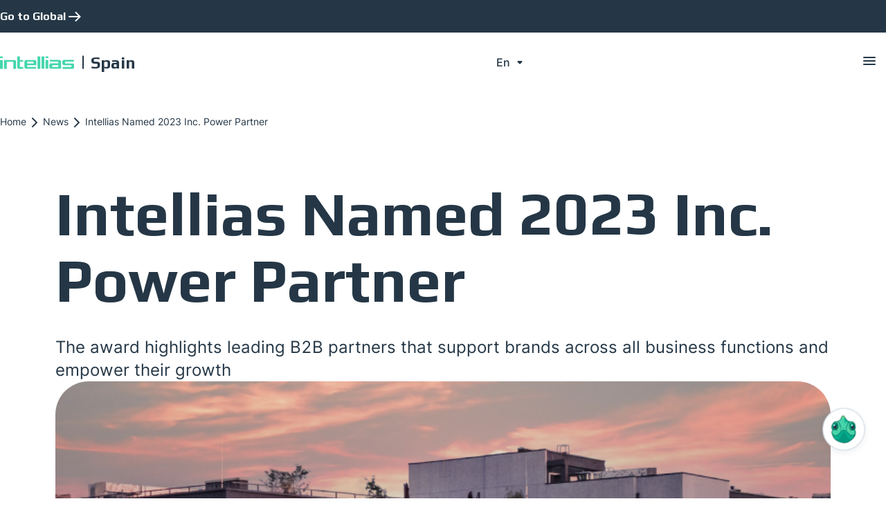

--- FILE ---
content_type: text/html; charset=UTF-8
request_url: https://career.intellias.com/spain/intellias-named-2023-inc-power-partner/
body_size: 31062
content:



<!DOCTYPE html>
<html lang="en-US" itemscope itemtype="http://schema.org/WebSite" prefix="og: http://ogp.me/ns#"  >
  <head>
    <!-- Required meta tags -->
    <meta charset="utf-8">
    <meta name="viewport" content="width=device-width, initial-scale=1, shrink-to-fit=no">
    <!-- <meta name="viewport" content="width=1920"> -->


    <title>Intellias Named 2023 Inc. Power Partner</title>
    <meta name='robots' content='index, follow, max-image-preview:large, max-snippet:-1, max-video-preview:-1' />
	<style>img:is([sizes="auto" i], [sizes^="auto," i]) { contain-intrinsic-size: 3000px 1500px }</style>
	<link rel="alternate" hreflang="es" href="https://career.intellias.com/spain/es/intellias-nombrada-inc-power-partner-2023/" />
<link rel="alternate" hreflang="en" href="https://career.intellias.com/spain/intellias-named-2023-inc-power-partner/" />
<link rel="alternate" hreflang="x-default" href="https://career.intellias.com/spain/intellias-named-2023-inc-power-partner/" />

	<!-- This site is optimized with the Yoast SEO plugin v21.0 - https://yoast.com/wordpress/plugins/seo/ -->
	<meta name="description" content="The award highlights leading B2B partners that support brands across all business functions and empower their growth" />
	<link rel="canonical" href="https://career.intellias.com/spain/intellias-named-2023-inc-power-partner/" />
	<meta property="og:locale" content="en_US" />
	<meta property="og:type" content="article" />
	<meta property="og:title" content="Intellias Named 2023 Inc. Power Partner" />
	<meta property="og:description" content="The award highlights leading B2B partners that support brands across all business functions and empower their growth" />
	<meta property="og:url" content="https://career.intellias.com/spain/intellias-named-2023-inc-power-partner/" />
	<meta property="og:site_name" content="Intellias Spain" />
	<meta property="article:published_time" content="2023-10-24T16:05:02+00:00" />
	<meta property="article:modified_time" content="2023-12-06T13:22:27+00:00" />
	<meta property="og:image" content="https://career.intellias.com/spain/wp-content/uploads/sites/12/2023/12/intellias-inc-award-2023-preview-new-site-website-new-1.png" />
	<meta property="og:image:width" content="816" />
	<meta property="og:image:height" content="495" />
	<meta property="og:image:type" content="image/png" />
	<meta name="author" content="katerynasukholitko" />
	<meta name="twitter:card" content="summary_large_image" />
	<meta name="twitter:label1" content="Written by" />
	<meta name="twitter:data1" content="katerynasukholitko" />
	<script type="application/ld+json" class="yoast-schema-graph">{"@context":"https://schema.org","@graph":[{"@type":"WebPage","@id":"https://career.intellias.com/spain/intellias-named-2023-inc-power-partner/","url":"https://career.intellias.com/spain/intellias-named-2023-inc-power-partner/","name":"Intellias Named 2023 Inc. Power Partner","isPartOf":{"@id":"https://career.intellias.com/spain/#website"},"primaryImageOfPage":{"@id":"https://career.intellias.com/spain/intellias-named-2023-inc-power-partner/#primaryimage"},"image":{"@id":"https://career.intellias.com/spain/intellias-named-2023-inc-power-partner/#primaryimage"},"thumbnailUrl":"https://career.intellias.com/spain/wp-content/uploads/sites/12/2023/12/intellias-inc-award-2023-preview-new-site-website-new-1.png","datePublished":"2023-10-24T16:05:02+00:00","dateModified":"2023-12-06T13:22:27+00:00","author":{"@id":"https://career.intellias.com/spain/#/schema/person/4e4779ca2980a70741736da24e0b1d46"},"description":"The award highlights leading B2B partners that support brands across all business functions and empower their growth","breadcrumb":{"@id":"https://career.intellias.com/spain/intellias-named-2023-inc-power-partner/#breadcrumb"},"inLanguage":"en-US","potentialAction":[{"@type":"ReadAction","target":["https://career.intellias.com/spain/intellias-named-2023-inc-power-partner/"]}]},{"@type":"ImageObject","inLanguage":"en-US","@id":"https://career.intellias.com/spain/intellias-named-2023-inc-power-partner/#primaryimage","url":"https://career.intellias.com/spain/wp-content/uploads/sites/12/2023/12/intellias-inc-award-2023-preview-new-site-website-new-1.png","contentUrl":"https://career.intellias.com/spain/wp-content/uploads/sites/12/2023/12/intellias-inc-award-2023-preview-new-site-website-new-1.png","width":816,"height":495},{"@type":"BreadcrumbList","@id":"https://career.intellias.com/spain/intellias-named-2023-inc-power-partner/#breadcrumb","itemListElement":[{"@type":"ListItem","position":1,"name":"Home","item":"https://career.intellias.com/spain/"},{"@type":"ListItem","position":2,"name":"News","item":"https://career.intellias.com/spain/news/"},{"@type":"ListItem","position":3,"name":"Intellias Named 2023 Inc. Power Partner"}]},{"@type":"WebSite","@id":"https://career.intellias.com/spain/#website","url":"https://career.intellias.com/spain/","name":"Intellias Spain","description":"","potentialAction":[{"@type":"SearchAction","target":{"@type":"EntryPoint","urlTemplate":"https://career.intellias.com/spain/?s={search_term_string}"},"query-input":"required name=search_term_string"}],"inLanguage":"en-US"},{"@type":"Person","@id":"https://career.intellias.com/spain/#/schema/person/4e4779ca2980a70741736da24e0b1d46","name":"katerynasukholitko","image":{"@type":"ImageObject","inLanguage":"en-US","@id":"https://career.intellias.com/spain/#/schema/person/image/","url":"https://secure.gravatar.com/avatar/df1e33e61f0009c5ef6c54b5d261bf62?s=96&d=mm&r=g","contentUrl":"https://secure.gravatar.com/avatar/df1e33e61f0009c5ef6c54b5d261bf62?s=96&d=mm&r=g","caption":"katerynasukholitko"},"url":"https://career.intellias.com/spain/author/katerynasukholitko/"}]}</script>
	<!-- / Yoast SEO plugin. -->


<link rel='dns-prefetch' href='//cdn.jsdelivr.net' />
<script type="text/javascript">
/* <![CDATA[ */
window._wpemojiSettings = {"baseUrl":"https:\/\/s.w.org\/images\/core\/emoji\/15.0.3\/72x72\/","ext":".png","svgUrl":"https:\/\/s.w.org\/images\/core\/emoji\/15.0.3\/svg\/","svgExt":".svg","source":{"wpemoji":"https:\/\/career.intellias.com\/spain\/wp-includes\/js\/wp-emoji.js","twemoji":"https:\/\/career.intellias.com\/spain\/wp-includes\/js\/twemoji.js"}};
/**
 * @output wp-includes/js/wp-emoji-loader.js
 */

/**
 * Emoji Settings as exported in PHP via _print_emoji_detection_script().
 * @typedef WPEmojiSettings
 * @type {object}
 * @property {?object} source
 * @property {?string} source.concatemoji
 * @property {?string} source.twemoji
 * @property {?string} source.wpemoji
 * @property {?boolean} DOMReady
 * @property {?Function} readyCallback
 */

/**
 * Support tests.
 * @typedef SupportTests
 * @type {object}
 * @property {?boolean} flag
 * @property {?boolean} emoji
 */

/**
 * IIFE to detect emoji support and load Twemoji if needed.
 *
 * @param {Window} window
 * @param {Document} document
 * @param {WPEmojiSettings} settings
 */
( function wpEmojiLoader( window, document, settings ) {
	if ( typeof Promise === 'undefined' ) {
		return;
	}

	var sessionStorageKey = 'wpEmojiSettingsSupports';
	var tests = [ 'flag', 'emoji' ];

	/**
	 * Checks whether the browser supports offloading to a Worker.
	 *
	 * @since 6.3.0
	 *
	 * @private
	 *
	 * @returns {boolean}
	 */
	function supportsWorkerOffloading() {
		return (
			typeof Worker !== 'undefined' &&
			typeof OffscreenCanvas !== 'undefined' &&
			typeof URL !== 'undefined' &&
			URL.createObjectURL &&
			typeof Blob !== 'undefined'
		);
	}

	/**
	 * @typedef SessionSupportTests
	 * @type {object}
	 * @property {number} timestamp
	 * @property {SupportTests} supportTests
	 */

	/**
	 * Get support tests from session.
	 *
	 * @since 6.3.0
	 *
	 * @private
	 *
	 * @returns {?SupportTests} Support tests, or null if not set or older than 1 week.
	 */
	function getSessionSupportTests() {
		try {
			/** @type {SessionSupportTests} */
			var item = JSON.parse(
				sessionStorage.getItem( sessionStorageKey )
			);
			if (
				typeof item === 'object' &&
				typeof item.timestamp === 'number' &&
				new Date().valueOf() < item.timestamp + 604800 && // Note: Number is a week in seconds.
				typeof item.supportTests === 'object'
			) {
				return item.supportTests;
			}
		} catch ( e ) {}
		return null;
	}

	/**
	 * Persist the supports in session storage.
	 *
	 * @since 6.3.0
	 *
	 * @private
	 *
	 * @param {SupportTests} supportTests Support tests.
	 */
	function setSessionSupportTests( supportTests ) {
		try {
			/** @type {SessionSupportTests} */
			var item = {
				supportTests: supportTests,
				timestamp: new Date().valueOf()
			};

			sessionStorage.setItem(
				sessionStorageKey,
				JSON.stringify( item )
			);
		} catch ( e ) {}
	}

	/**
	 * Checks if two sets of Emoji characters render the same visually.
	 *
	 * This function may be serialized to run in a Worker. Therefore, it cannot refer to variables from the containing
	 * scope. Everything must be passed by parameters.
	 *
	 * @since 4.9.0
	 *
	 * @private
	 *
	 * @param {CanvasRenderingContext2D} context 2D Context.
	 * @param {string} set1 Set of Emoji to test.
	 * @param {string} set2 Set of Emoji to test.
	 *
	 * @return {boolean} True if the two sets render the same.
	 */
	function emojiSetsRenderIdentically( context, set1, set2 ) {
		// Cleanup from previous test.
		context.clearRect( 0, 0, context.canvas.width, context.canvas.height );
		context.fillText( set1, 0, 0 );
		var rendered1 = new Uint32Array(
			context.getImageData(
				0,
				0,
				context.canvas.width,
				context.canvas.height
			).data
		);

		// Cleanup from previous test.
		context.clearRect( 0, 0, context.canvas.width, context.canvas.height );
		context.fillText( set2, 0, 0 );
		var rendered2 = new Uint32Array(
			context.getImageData(
				0,
				0,
				context.canvas.width,
				context.canvas.height
			).data
		);

		return rendered1.every( function ( rendered2Data, index ) {
			return rendered2Data === rendered2[ index ];
		} );
	}

	/**
	 * Determines if the browser properly renders Emoji that Twemoji can supplement.
	 *
	 * This function may be serialized to run in a Worker. Therefore, it cannot refer to variables from the containing
	 * scope. Everything must be passed by parameters.
	 *
	 * @since 4.2.0
	 *
	 * @private
	 *
	 * @param {CanvasRenderingContext2D} context 2D Context.
	 * @param {string} type Whether to test for support of "flag" or "emoji".
	 * @param {Function} emojiSetsRenderIdentically Reference to emojiSetsRenderIdentically function, needed due to minification.
	 *
	 * @return {boolean} True if the browser can render emoji, false if it cannot.
	 */
	function browserSupportsEmoji( context, type, emojiSetsRenderIdentically ) {
		var isIdentical;

		switch ( type ) {
			case 'flag':
				/*
				 * Test for Transgender flag compatibility. Added in Unicode 13.
				 *
				 * To test for support, we try to render it, and compare the rendering to how it would look if
				 * the browser doesn't render it correctly (white flag emoji + transgender symbol).
				 */
				isIdentical = emojiSetsRenderIdentically(
					context,
					'\uD83C\uDFF3\uFE0F\u200D\u26A7\uFE0F', // as a zero-width joiner sequence
					'\uD83C\uDFF3\uFE0F\u200B\u26A7\uFE0F' // separated by a zero-width space
				);

				if ( isIdentical ) {
					return false;
				}

				/*
				 * Test for UN flag compatibility. This is the least supported of the letter locale flags,
				 * so gives us an easy test for full support.
				 *
				 * To test for support, we try to render it, and compare the rendering to how it would look if
				 * the browser doesn't render it correctly ([U] + [N]).
				 */
				isIdentical = emojiSetsRenderIdentically(
					context,
					'\uD83C\uDDFA\uD83C\uDDF3', // as the sequence of two code points
					'\uD83C\uDDFA\u200B\uD83C\uDDF3' // as the two code points separated by a zero-width space
				);

				if ( isIdentical ) {
					return false;
				}

				/*
				 * Test for English flag compatibility. England is a country in the United Kingdom, it
				 * does not have a two letter locale code but rather a five letter sub-division code.
				 *
				 * To test for support, we try to render it, and compare the rendering to how it would look if
				 * the browser doesn't render it correctly (black flag emoji + [G] + [B] + [E] + [N] + [G]).
				 */
				isIdentical = emojiSetsRenderIdentically(
					context,
					// as the flag sequence
					'\uD83C\uDFF4\uDB40\uDC67\uDB40\uDC62\uDB40\uDC65\uDB40\uDC6E\uDB40\uDC67\uDB40\uDC7F',
					// with each code point separated by a zero-width space
					'\uD83C\uDFF4\u200B\uDB40\uDC67\u200B\uDB40\uDC62\u200B\uDB40\uDC65\u200B\uDB40\uDC6E\u200B\uDB40\uDC67\u200B\uDB40\uDC7F'
				);

				return ! isIdentical;
			case 'emoji':
				/*
				 * Four and twenty blackbirds baked in a pie.
				 *
				 * To test for Emoji 15.0 support, try to render a new emoji: Blackbird.
				 *
				 * The Blackbird is a ZWJ sequence combining 🐦 Bird and ⬛ large black square.,
				 *
				 * 0x1F426 (\uD83D\uDC26) == Bird
				 * 0x200D == Zero-Width Joiner (ZWJ) that links the code points for the new emoji or
				 * 0x200B == Zero-Width Space (ZWS) that is rendered for clients not supporting the new emoji.
				 * 0x2B1B == Large Black Square
				 *
				 * When updating this test for future Emoji releases, ensure that individual emoji that make up the
				 * sequence come from older emoji standards.
				 */
				isIdentical = emojiSetsRenderIdentically(
					context,
					'\uD83D\uDC26\u200D\u2B1B', // as the zero-width joiner sequence
					'\uD83D\uDC26\u200B\u2B1B' // separated by a zero-width space
				);

				return ! isIdentical;
		}

		return false;
	}

	/**
	 * Checks emoji support tests.
	 *
	 * This function may be serialized to run in a Worker. Therefore, it cannot refer to variables from the containing
	 * scope. Everything must be passed by parameters.
	 *
	 * @since 6.3.0
	 *
	 * @private
	 *
	 * @param {string[]} tests Tests.
	 * @param {Function} browserSupportsEmoji Reference to browserSupportsEmoji function, needed due to minification.
	 * @param {Function} emojiSetsRenderIdentically Reference to emojiSetsRenderIdentically function, needed due to minification.
	 *
	 * @return {SupportTests} Support tests.
	 */
	function testEmojiSupports( tests, browserSupportsEmoji, emojiSetsRenderIdentically ) {
		var canvas;
		if (
			typeof WorkerGlobalScope !== 'undefined' &&
			self instanceof WorkerGlobalScope
		) {
			canvas = new OffscreenCanvas( 300, 150 ); // Dimensions are default for HTMLCanvasElement.
		} else {
			canvas = document.createElement( 'canvas' );
		}

		var context = canvas.getContext( '2d', { willReadFrequently: true } );

		/*
		 * Chrome on OS X added native emoji rendering in M41. Unfortunately,
		 * it doesn't work when the font is bolder than 500 weight. So, we
		 * check for bold rendering support to avoid invisible emoji in Chrome.
		 */
		context.textBaseline = 'top';
		context.font = '600 32px Arial';

		var supports = {};
		tests.forEach( function ( test ) {
			supports[ test ] = browserSupportsEmoji( context, test, emojiSetsRenderIdentically );
		} );
		return supports;
	}

	/**
	 * Adds a script to the head of the document.
	 *
	 * @ignore
	 *
	 * @since 4.2.0
	 *
	 * @param {string} src The url where the script is located.
	 *
	 * @return {void}
	 */
	function addScript( src ) {
		var script = document.createElement( 'script' );
		script.src = src;
		script.defer = true;
		document.head.appendChild( script );
	}

	settings.supports = {
		everything: true,
		everythingExceptFlag: true
	};

	// Create a promise for DOMContentLoaded since the worker logic may finish after the event has fired.
	var domReadyPromise = new Promise( function ( resolve ) {
		document.addEventListener( 'DOMContentLoaded', resolve, {
			once: true
		} );
	} );

	// Obtain the emoji support from the browser, asynchronously when possible.
	new Promise( function ( resolve ) {
		var supportTests = getSessionSupportTests();
		if ( supportTests ) {
			resolve( supportTests );
			return;
		}

		if ( supportsWorkerOffloading() ) {
			try {
				// Note that the functions are being passed as arguments due to minification.
				var workerScript =
					'postMessage(' +
					testEmojiSupports.toString() +
					'(' +
					[
						JSON.stringify( tests ),
						browserSupportsEmoji.toString(),
						emojiSetsRenderIdentically.toString()
					].join( ',' ) +
					'));';
				var blob = new Blob( [ workerScript ], {
					type: 'text/javascript'
				} );
				var worker = new Worker( URL.createObjectURL( blob ), { name: 'wpTestEmojiSupports' } );
				worker.onmessage = function ( event ) {
					supportTests = event.data;
					setSessionSupportTests( supportTests );
					worker.terminate();
					resolve( supportTests );
				};
				return;
			} catch ( e ) {}
		}

		supportTests = testEmojiSupports( tests, browserSupportsEmoji, emojiSetsRenderIdentically );
		setSessionSupportTests( supportTests );
		resolve( supportTests );
	} )
		// Once the browser emoji support has been obtained from the session, finalize the settings.
		.then( function ( supportTests ) {
			/*
			 * Tests the browser support for flag emojis and other emojis, and adjusts the
			 * support settings accordingly.
			 */
			for ( var test in supportTests ) {
				settings.supports[ test ] = supportTests[ test ];

				settings.supports.everything =
					settings.supports.everything && settings.supports[ test ];

				if ( 'flag' !== test ) {
					settings.supports.everythingExceptFlag =
						settings.supports.everythingExceptFlag &&
						settings.supports[ test ];
				}
			}

			settings.supports.everythingExceptFlag =
				settings.supports.everythingExceptFlag &&
				! settings.supports.flag;

			// Sets DOMReady to false and assigns a ready function to settings.
			settings.DOMReady = false;
			settings.readyCallback = function () {
				settings.DOMReady = true;
			};
		} )
		.then( function () {
			return domReadyPromise;
		} )
		.then( function () {
			// When the browser can not render everything we need to load a polyfill.
			if ( ! settings.supports.everything ) {
				settings.readyCallback();

				var src = settings.source || {};

				if ( src.concatemoji ) {
					addScript( src.concatemoji );
				} else if ( src.wpemoji && src.twemoji ) {
					addScript( src.twemoji );
					addScript( src.wpemoji );
				}
			}
		} );
} )( window, document, window._wpemojiSettings );

/* ]]> */
</script>
<style id='wp-emoji-styles-inline-css' type='text/css'>

	img.wp-smiley, img.emoji {
		display: inline !important;
		border: none !important;
		box-shadow: none !important;
		height: 1em !important;
		width: 1em !important;
		margin: 0 0.07em !important;
		vertical-align: -0.1em !important;
		background: none !important;
		padding: 0 !important;
	}
</style>
<link rel='stylesheet' id='wp-block-library-css' href='https://career.intellias.com/spain/wp-includes/css/dist/block-library/style.css' type='text/css' media='all' />
<style id='classic-theme-styles-inline-css' type='text/css'>
/**
 * These rules are needed for backwards compatibility.
 * They should match the button element rules in the base theme.json file.
 */
.wp-block-button__link {
	color: #ffffff;
	background-color: #32373c;
	border-radius: 9999px; /* 100% causes an oval, but any explicit but really high value retains the pill shape. */

	/* This needs a low specificity so it won't override the rules from the button element if defined in theme.json. */
	box-shadow: none;
	text-decoration: none;

	/* The extra 2px are added to size solids the same as the outline versions.*/
	padding: calc(0.667em + 2px) calc(1.333em + 2px);

	font-size: 1.125em;
}

.wp-block-file__button {
	background: #32373c;
	color: #ffffff;
	text-decoration: none;
}

</style>
<style id='global-styles-inline-css' type='text/css'>
:root{--wp--preset--aspect-ratio--square: 1;--wp--preset--aspect-ratio--4-3: 4/3;--wp--preset--aspect-ratio--3-4: 3/4;--wp--preset--aspect-ratio--3-2: 3/2;--wp--preset--aspect-ratio--2-3: 2/3;--wp--preset--aspect-ratio--16-9: 16/9;--wp--preset--aspect-ratio--9-16: 9/16;--wp--preset--color--black: #000000;--wp--preset--color--cyan-bluish-gray: #abb8c3;--wp--preset--color--white: #ffffff;--wp--preset--color--pale-pink: #f78da7;--wp--preset--color--vivid-red: #cf2e2e;--wp--preset--color--luminous-vivid-orange: #ff6900;--wp--preset--color--luminous-vivid-amber: #fcb900;--wp--preset--color--light-green-cyan: #7bdcb5;--wp--preset--color--vivid-green-cyan: #00d084;--wp--preset--color--pale-cyan-blue: #8ed1fc;--wp--preset--color--vivid-cyan-blue: #0693e3;--wp--preset--color--vivid-purple: #9b51e0;--wp--preset--gradient--vivid-cyan-blue-to-vivid-purple: linear-gradient(135deg,rgba(6,147,227,1) 0%,rgb(155,81,224) 100%);--wp--preset--gradient--light-green-cyan-to-vivid-green-cyan: linear-gradient(135deg,rgb(122,220,180) 0%,rgb(0,208,130) 100%);--wp--preset--gradient--luminous-vivid-amber-to-luminous-vivid-orange: linear-gradient(135deg,rgba(252,185,0,1) 0%,rgba(255,105,0,1) 100%);--wp--preset--gradient--luminous-vivid-orange-to-vivid-red: linear-gradient(135deg,rgba(255,105,0,1) 0%,rgb(207,46,46) 100%);--wp--preset--gradient--very-light-gray-to-cyan-bluish-gray: linear-gradient(135deg,rgb(238,238,238) 0%,rgb(169,184,195) 100%);--wp--preset--gradient--cool-to-warm-spectrum: linear-gradient(135deg,rgb(74,234,220) 0%,rgb(151,120,209) 20%,rgb(207,42,186) 40%,rgb(238,44,130) 60%,rgb(251,105,98) 80%,rgb(254,248,76) 100%);--wp--preset--gradient--blush-light-purple: linear-gradient(135deg,rgb(255,206,236) 0%,rgb(152,150,240) 100%);--wp--preset--gradient--blush-bordeaux: linear-gradient(135deg,rgb(254,205,165) 0%,rgb(254,45,45) 50%,rgb(107,0,62) 100%);--wp--preset--gradient--luminous-dusk: linear-gradient(135deg,rgb(255,203,112) 0%,rgb(199,81,192) 50%,rgb(65,88,208) 100%);--wp--preset--gradient--pale-ocean: linear-gradient(135deg,rgb(255,245,203) 0%,rgb(182,227,212) 50%,rgb(51,167,181) 100%);--wp--preset--gradient--electric-grass: linear-gradient(135deg,rgb(202,248,128) 0%,rgb(113,206,126) 100%);--wp--preset--gradient--midnight: linear-gradient(135deg,rgb(2,3,129) 0%,rgb(40,116,252) 100%);--wp--preset--font-size--small: 13px;--wp--preset--font-size--medium: 20px;--wp--preset--font-size--large: 36px;--wp--preset--font-size--x-large: 42px;--wp--preset--spacing--20: 0.44rem;--wp--preset--spacing--30: 0.67rem;--wp--preset--spacing--40: 1rem;--wp--preset--spacing--50: 1.5rem;--wp--preset--spacing--60: 2.25rem;--wp--preset--spacing--70: 3.38rem;--wp--preset--spacing--80: 5.06rem;--wp--preset--shadow--natural: 6px 6px 9px rgba(0, 0, 0, 0.2);--wp--preset--shadow--deep: 12px 12px 50px rgba(0, 0, 0, 0.4);--wp--preset--shadow--sharp: 6px 6px 0px rgba(0, 0, 0, 0.2);--wp--preset--shadow--outlined: 6px 6px 0px -3px rgba(255, 255, 255, 1), 6px 6px rgba(0, 0, 0, 1);--wp--preset--shadow--crisp: 6px 6px 0px rgba(0, 0, 0, 1);}:where(.is-layout-flex){gap: 0.5em;}:where(.is-layout-grid){gap: 0.5em;}body .is-layout-flex{display: flex;}.is-layout-flex{flex-wrap: wrap;align-items: center;}.is-layout-flex > :is(*, div){margin: 0;}body .is-layout-grid{display: grid;}.is-layout-grid > :is(*, div){margin: 0;}:where(.wp-block-columns.is-layout-flex){gap: 2em;}:where(.wp-block-columns.is-layout-grid){gap: 2em;}:where(.wp-block-post-template.is-layout-flex){gap: 1.25em;}:where(.wp-block-post-template.is-layout-grid){gap: 1.25em;}.has-black-color{color: var(--wp--preset--color--black) !important;}.has-cyan-bluish-gray-color{color: var(--wp--preset--color--cyan-bluish-gray) !important;}.has-white-color{color: var(--wp--preset--color--white) !important;}.has-pale-pink-color{color: var(--wp--preset--color--pale-pink) !important;}.has-vivid-red-color{color: var(--wp--preset--color--vivid-red) !important;}.has-luminous-vivid-orange-color{color: var(--wp--preset--color--luminous-vivid-orange) !important;}.has-luminous-vivid-amber-color{color: var(--wp--preset--color--luminous-vivid-amber) !important;}.has-light-green-cyan-color{color: var(--wp--preset--color--light-green-cyan) !important;}.has-vivid-green-cyan-color{color: var(--wp--preset--color--vivid-green-cyan) !important;}.has-pale-cyan-blue-color{color: var(--wp--preset--color--pale-cyan-blue) !important;}.has-vivid-cyan-blue-color{color: var(--wp--preset--color--vivid-cyan-blue) !important;}.has-vivid-purple-color{color: var(--wp--preset--color--vivid-purple) !important;}.has-black-background-color{background-color: var(--wp--preset--color--black) !important;}.has-cyan-bluish-gray-background-color{background-color: var(--wp--preset--color--cyan-bluish-gray) !important;}.has-white-background-color{background-color: var(--wp--preset--color--white) !important;}.has-pale-pink-background-color{background-color: var(--wp--preset--color--pale-pink) !important;}.has-vivid-red-background-color{background-color: var(--wp--preset--color--vivid-red) !important;}.has-luminous-vivid-orange-background-color{background-color: var(--wp--preset--color--luminous-vivid-orange) !important;}.has-luminous-vivid-amber-background-color{background-color: var(--wp--preset--color--luminous-vivid-amber) !important;}.has-light-green-cyan-background-color{background-color: var(--wp--preset--color--light-green-cyan) !important;}.has-vivid-green-cyan-background-color{background-color: var(--wp--preset--color--vivid-green-cyan) !important;}.has-pale-cyan-blue-background-color{background-color: var(--wp--preset--color--pale-cyan-blue) !important;}.has-vivid-cyan-blue-background-color{background-color: var(--wp--preset--color--vivid-cyan-blue) !important;}.has-vivid-purple-background-color{background-color: var(--wp--preset--color--vivid-purple) !important;}.has-black-border-color{border-color: var(--wp--preset--color--black) !important;}.has-cyan-bluish-gray-border-color{border-color: var(--wp--preset--color--cyan-bluish-gray) !important;}.has-white-border-color{border-color: var(--wp--preset--color--white) !important;}.has-pale-pink-border-color{border-color: var(--wp--preset--color--pale-pink) !important;}.has-vivid-red-border-color{border-color: var(--wp--preset--color--vivid-red) !important;}.has-luminous-vivid-orange-border-color{border-color: var(--wp--preset--color--luminous-vivid-orange) !important;}.has-luminous-vivid-amber-border-color{border-color: var(--wp--preset--color--luminous-vivid-amber) !important;}.has-light-green-cyan-border-color{border-color: var(--wp--preset--color--light-green-cyan) !important;}.has-vivid-green-cyan-border-color{border-color: var(--wp--preset--color--vivid-green-cyan) !important;}.has-pale-cyan-blue-border-color{border-color: var(--wp--preset--color--pale-cyan-blue) !important;}.has-vivid-cyan-blue-border-color{border-color: var(--wp--preset--color--vivid-cyan-blue) !important;}.has-vivid-purple-border-color{border-color: var(--wp--preset--color--vivid-purple) !important;}.has-vivid-cyan-blue-to-vivid-purple-gradient-background{background: var(--wp--preset--gradient--vivid-cyan-blue-to-vivid-purple) !important;}.has-light-green-cyan-to-vivid-green-cyan-gradient-background{background: var(--wp--preset--gradient--light-green-cyan-to-vivid-green-cyan) !important;}.has-luminous-vivid-amber-to-luminous-vivid-orange-gradient-background{background: var(--wp--preset--gradient--luminous-vivid-amber-to-luminous-vivid-orange) !important;}.has-luminous-vivid-orange-to-vivid-red-gradient-background{background: var(--wp--preset--gradient--luminous-vivid-orange-to-vivid-red) !important;}.has-very-light-gray-to-cyan-bluish-gray-gradient-background{background: var(--wp--preset--gradient--very-light-gray-to-cyan-bluish-gray) !important;}.has-cool-to-warm-spectrum-gradient-background{background: var(--wp--preset--gradient--cool-to-warm-spectrum) !important;}.has-blush-light-purple-gradient-background{background: var(--wp--preset--gradient--blush-light-purple) !important;}.has-blush-bordeaux-gradient-background{background: var(--wp--preset--gradient--blush-bordeaux) !important;}.has-luminous-dusk-gradient-background{background: var(--wp--preset--gradient--luminous-dusk) !important;}.has-pale-ocean-gradient-background{background: var(--wp--preset--gradient--pale-ocean) !important;}.has-electric-grass-gradient-background{background: var(--wp--preset--gradient--electric-grass) !important;}.has-midnight-gradient-background{background: var(--wp--preset--gradient--midnight) !important;}.has-small-font-size{font-size: var(--wp--preset--font-size--small) !important;}.has-medium-font-size{font-size: var(--wp--preset--font-size--medium) !important;}.has-large-font-size{font-size: var(--wp--preset--font-size--large) !important;}.has-x-large-font-size{font-size: var(--wp--preset--font-size--x-large) !important;}
:where(.wp-block-post-template.is-layout-flex){gap: 1.25em;}:where(.wp-block-post-template.is-layout-grid){gap: 1.25em;}
:where(.wp-block-columns.is-layout-flex){gap: 2em;}:where(.wp-block-columns.is-layout-grid){gap: 2em;}
:root :where(.wp-block-pullquote){font-size: 1.5em;line-height: 1.6;}
</style>
<link rel='stylesheet' id='dnd-upload-cf7-css' href='https://career.intellias.com/spain/wp-content/plugins/drag-and-drop-multiple-file-upload-contact-form-7/assets/css/dnd-upload-cf7.css' type='text/css' media='all' />
<link rel='stylesheet' id='contact-form-7-css' href='https://career.intellias.com/spain/wp-content/plugins/contact-form-7/includes/css/styles.css' type='text/css' media='all' />
<link rel='stylesheet' id='esputnik-css' href='https://career.intellias.com/spain/wp-content/plugins/esputnik/public/css/esputnik-public.css' type='text/css' media='all' />
<link rel='stylesheet' id='intellias-vacancies-css' href='https://career.intellias.com/spain/wp-content/plugins/intellias-vacancies/public/css/intellias-vacancies-public.css' type='text/css' media='all' />
<link rel='stylesheet' id='wpml-blocks-css' href='https://career.intellias.com/spain/wp-content/plugins/sitepress-multilingual-cms/dist/css/blocks/styles.css' type='text/css' media='all' />
<link rel='stylesheet' id='wpml-legacy-dropdown-0-css' href='//career.intellias.com/spain/wp-content/plugins/sitepress-multilingual-cms/templates/language-switchers/legacy-dropdown/style.min.css' type='text/css' media='all' />
<link rel='stylesheet' id='cms-navigation-style-base-css' href='https://career.intellias.com/spain/wp-content/plugins/wpml-cms-nav/res/css/cms-navigation-base.css' type='text/css' media='screen' />
<link rel='stylesheet' id='cms-navigation-style-css' href='https://career.intellias.com/spain/wp-content/plugins/wpml-cms-nav/res/css/cms-navigation.css' type='text/css' media='screen' />
<link rel='stylesheet' id='animate-style-css' href='https://career.intellias.com/spain/wp-content/themes/intellias/assets/css/style.css' type='text/css' media='all' />
<link rel='stylesheet' id='input-tel-css-css' href='https://career.intellias.com/spain/wp-content/themes/intellias/assets/css/input_tel.css' type='text/css' media='all' />
<link rel='stylesheet' id='fancybox-css' href='https://career.intellias.com/spain/wp-content/themes/intellias/fancybox/jquery.fancybox.css' type='text/css' media='all' />
<link rel='stylesheet' id='select2-css' href='https://cdn.jsdelivr.net/npm/select2@4.1.0-rc.0/dist/css/select2.min.css' type='text/css' media='all' />
<script type="text/javascript" src="https://career.intellias.com/spain/wp-includes/js/jquery/jquery.js" id="jquery-core-js"></script>
<script type="text/javascript" src="https://career.intellias.com/spain/wp-includes/js/jquery/jquery-migrate.js" id="jquery-migrate-js"></script>
<script type="text/javascript" id="wpml-cookie-js-extra">
/* <![CDATA[ */
var wpml_cookies = {"wp-wpml_current_language":{"value":"en","expires":1,"path":"\/"}};
var wpml_cookies = {"wp-wpml_current_language":{"value":"en","expires":1,"path":"\/"}};
/* ]]> */
</script>
<script type="text/javascript" src="https://career.intellias.com/spain/wp-content/plugins/sitepress-multilingual-cms/res/js/cookies/language-cookie.js" id="wpml-cookie-js"></script>
<script type="text/javascript" src="https://career.intellias.com/spain/wp-content/plugins/esputnik/public/js/esputnik-public.js" id="esputnik-js"></script>
<script type="text/javascript" src="https://career.intellias.com/spain/wp-content/plugins/intellias-vacancies/public/js/intellias-vacancies-public.js" id="intellias-vacancies-js"></script>
<script type="text/javascript" id="intellias-vacancies-filter-js-extra">
/* <![CDATA[ */
var vacanciesFilter = {"ajax_url":"https:\/\/career.intellias.com\/spain\/wp-admin\/admin-ajax.php"};
/* ]]> */
</script>
<script type="text/javascript" src="https://career.intellias.com/spain/wp-content/plugins/intellias-vacancies/public/js/intellias-vacancies-filter.js" id="intellias-vacancies-filter-js"></script>
<script type="text/javascript" src="//career.intellias.com/spain/wp-content/plugins/sitepress-multilingual-cms/templates/language-switchers/legacy-dropdown/script.min.js" id="wpml-legacy-dropdown-0-js"></script>
<link rel="https://api.w.org/" href="https://career.intellias.com/spain/wp-json/" /><link rel="alternate" title="JSON" type="application/json" href="https://career.intellias.com/spain/wp-json/wp/v2/posts/4342" /><link rel="alternate" title="oEmbed (JSON)" type="application/json+oembed" href="https://career.intellias.com/spain/wp-json/oembed/1.0/embed?url=https%3A%2F%2Fcareer.intellias.com%2Fspain%2Fintellias-named-2023-inc-power-partner%2F" />
<link rel="alternate" title="oEmbed (XML)" type="text/xml+oembed" href="https://career.intellias.com/spain/wp-json/oembed/1.0/embed?url=https%3A%2F%2Fcareer.intellias.com%2Fspain%2Fintellias-named-2023-inc-power-partner%2F&#038;format=xml" />
<meta name="generator" content="WPML ver:4.6.3 stt:1,2;" />
<link rel="icon" href="https://career.intellias.com/spain/wp-content/uploads/sites/12/2023/11/cropped-cropped-512x512-1-32x32.png" sizes="32x32" />
<link rel="icon" href="https://career.intellias.com/spain/wp-content/uploads/sites/12/2023/11/cropped-cropped-512x512-1-192x192.png" sizes="192x192" />
<link rel="apple-touch-icon" href="https://career.intellias.com/spain/wp-content/uploads/sites/12/2023/11/cropped-cropped-512x512-1-180x180.png" />
<meta name="msapplication-TileImage" content="https://career.intellias.com/spain/wp-content/uploads/sites/12/2023/11/cropped-cropped-512x512-1-270x270.png" />
  <!-- Google Tag Manager -->
<script>(function(w,d,s,l,i){w[l]=w[l]||[];w[l].push({'gtm.start':
new Date().getTime(),event:'gtm.js'});var f=d.getElementsByTagName(s)[0],
j=d.createElement(s),dl=l!='dataLayer'?'&l='+l:'';j.async=true;j.src=
'https://www.googletagmanager.com/gtm.js?id='+i+dl;f.parentNode.insertBefore(j,f);
})(window,document,'script','dataLayer','GTM-NHX7KC2');</script>

<!-- Facebook pixel - Track Submit Button -->
<script>
document.addEventListener("DOMContentLoaded", function() {
    // Сабміт форми Contact Form 7
    const submitBtn = document.querySelector(".wpcf7-form-control.wpcf7-submit.has-spinner");
    if (submitBtn) {
        submitBtn.addEventListener("click", function() {
            fbq('trackCustom', 'JobApplicationSubmit', { page: window.location.href });
            console.log("FB Pixel: JobApplicationSubmit sent");
        });
    }
});
</script>
 
  </head>
  
  <body class="post-template-default single single-post postid-4342 single-format-standard blog_id_12">
<!-- Google Tag Manager (noscript) -->
<noscript><iframe src="https://www.googletagmanager.com/ns.html?id=GTM-NHX7KC2"
height="0" width="0" style="display:none;visibility:hidden"></iframe></noscript>
<!-- End Google Tag Manager (noscript) -->

            <!-- <div class="more_country_select_banner" style="display: none;">
                <div class="container">
                    <div class="content_block df jcsb">
                        <div class="text inter fw500 font14">You can always change the region in the footer!</div>
                        <div class="more_close_banner df aic inter font14 fw600">
                            <span>Close</span>
                            <svg width="16" height="16" viewBox="0 0 16 16" fill="none" xmlns="http://www.w3.org/2000/svg">
                                <path d="M13.4686 2.97132C13.729 2.71097 13.729 2.28886 13.4686 2.02851C13.2083 1.76816 12.7862 1.76816 12.5258 2.02851L7.74894 6.8054L2.97206 2.02851C2.71171 1.76816 2.2896 1.76816 2.02925 2.02851C1.7689 2.28886 1.7689 2.71097 2.02925 2.97132L6.80613 7.74821L2.02925 12.5251C1.7689 12.7854 1.7689 13.2076 2.02925 13.4679C2.2896 13.7283 2.71171 13.7283 2.97206 13.4679L7.74894 8.69102L12.5258 13.4679C12.7862 13.7283 13.2083 13.7283 13.4686 13.4679C13.729 13.2076 13.729 12.7854 13.4686 12.5251L8.69175 7.74821L13.4686 2.97132Z" fill="#314250"/>
                            </svg>
                        </div>
                    </div>
                </div>
            </div> -->
        
<style>
.otgs-development-site-front-end {display: none!important;}
</style>

<header class='local_website'>
  <div class="header_local df aic">
	<div class="container">
		<div class="content_block df aic">
			<a href="https://career.intellias.com/" target="_blank" class="main_home_link color-white df aic" rel="noopener">
				<span><b>Go to Global</b></span>
				<svg width="24" height="24" viewBox="0 0 24 24" fill="none" xmlns="http://www.w3.org/2000/svg">
					<path fill-rule="evenodd" clip-rule="evenodd" d="M13.7229 5.22282C14.1134 4.8323 14.7466 4.8323 15.1371 5.22282L21.2071 11.2928C21.3946 11.4804 21.5 11.7347 21.5 11.9999C21.5 12.2651 21.3946 12.5195 21.2071 12.707L15.1371 18.777C14.7466 19.1676 14.1134 19.1676 13.7229 18.777C13.3324 18.3865 13.3324 17.7533 13.7229 17.3628L19.0858 11.9999L13.7229 6.63704C13.3324 6.24651 13.3324 5.61335 13.7229 5.22282Z" fill="white"/>
					<path fill-rule="evenodd" clip-rule="evenodd" d="M4 11.9999C4 11.4476 4.44772 10.9999 5 10.9999H20.33C20.8823 10.9999 21.33 11.4476 21.33 11.9999C21.33 12.5522 20.8823 12.9999 20.33 12.9999H5C4.44772 12.9999 4 12.5522 4 11.9999Z" fill="white"/>
				</svg>
			</a>

			<div class="menu_block">
				<ul id="menu-en-menu-universal-navigation" class="menu menu_main inter df aic"><li id="menu-item-192" class="menu-item menu-item-type-custom menu-item-object-custom menu-item-has-children menu-item-192"><a>Company</a>
<ul class="sub-menu">
	<li id="menu-item-194" class="menu-item menu-item-type-custom menu-item-object-custom menu-item-194"><a href="https://career.intellias.com/about-us/">About us</a></li>
	<li id="menu-item-195" class="menu-item menu-item-type-custom menu-item-object-custom menu-item-195"><a href="https://career.intellias.com/our-expertise/">Our Expertise</a></li>
	<li id="menu-item-196" class="menu-item menu-item-type-custom menu-item-object-custom menu-item-196"><a href="https://career.intellias.com/our-global-impact/">Our global impact</a></li>
	<li id="menu-item-197" class="menu-item menu-item-type-custom menu-item-object-custom menu-item-197"><a href="https://career.intellias.com/news/">News</a></li>
</ul>
</li>
<li id="menu-item-193" class="menu-item menu-item-type-custom menu-item-object-custom menu-item-has-children menu-item-193"><a>Career</a>
<ul class="sub-menu">
	<li id="menu-item-198" class="menu-item menu-item-type-custom menu-item-object-custom menu-item-198"><a href="https://career.intellias.com/vacancies/">Vacancies</a></li>
	<li id="menu-item-199" class="menu-item menu-item-type-custom menu-item-object-custom menu-item-199"><a target="_blank" href="https://culture.career.intellias.com/">Why Intellias</a></li>
	<li id="menu-item-4590" class="menu-item menu-item-type-custom menu-item-object-custom menu-item-4590"><a href="https://career.intellias.com/how-we-hire/">How we hire</a></li>
</ul>
</li>
<li id="menu-item-200" class="menu-item menu-item-type-custom menu-item-object-custom menu-item-200"><a href="https://career.intellias.com/where-we-are/">Where we are</a></li>
</ul>			</div>

		</div>
	</div>
</div>  <div class="container df aic jcsb">
    <a href="https://career.intellias.com/spain" class="logo_main df aic">
      <img src="https://career.intellias.com/spain/wp-content/themes/intellias/assets/img/intellias.svg" alt="">

              <span class="text_block_local body-large"><b>
          Spain        </b></span>
          </a>

    <div class="menu_block df aic jcfe">
      <ul id="menu-en-menu-local-navigation" class="menu menu_main inter df aic"><li id="menu-item-201" class="menu-item menu-item-type-post_type menu-item-object-page menu-item-201"><a href="https://career.intellias.com/spain/benefits/">Benefits</a></li>
<li id="menu-item-207" class="menu-item menu-item-type-post_type menu-item-object-page current_page_parent menu-item-207"><a href="https://career.intellias.com/spain/news/">News</a></li>
</ul>
      <div class="search_button_header">
        <svg width="24" height="24" viewBox="0 0 24 24" fill="none" xmlns="http://www.w3.org/2000/svg">
          <path fill-rule="evenodd" clip-rule="evenodd" d="M16.6168 18.0326C15.0773 19.2638 13.1246 20 11 20C6.02944 20 2 15.9706 2 11C2 6.02944 6.02944 2 11 2C15.9706 2 20 6.02944 20 11C20 13.1254 19.2632 15.0788 18.0312 16.6186L21.7055 20.2929C22.0961 20.6834 22.0961 21.3166 21.7055 21.7071C21.315 22.0977 20.6819 22.0977 20.2913 21.7071L16.6168 18.0326ZM4 11C4 7.13401 7.13401 4 11 4C14.866 4 18 7.13401 18 11C18 12.8838 17.2559 14.5937 16.0456 15.852C16.0093 15.8795 15.9744 15.9098 15.9413 15.9429C15.9083 15.976 15.878 16.0108 15.8506 16.047C14.5924 17.2565 12.883 18 11 18C7.13401 18 4 14.866 4 11Z" fill="#253746"/>
        </svg>
      </div>




                <a target="_blank" href="https://career.intellias.com/vacancies/location_spain/" class="all_vacancies loc_vac"><b>Vacancies in Spain</b></a>
              

  

    </div>

    
<div
	 class="wpml-ls-statics-shortcode_actions wpml-ls wpml-ls-legacy-dropdown js-wpml-ls-legacy-dropdown">
	<ul>

		<li tabindex="0" class="wpml-ls-slot-shortcode_actions wpml-ls-item wpml-ls-item-en wpml-ls-current-language wpml-ls-last-item wpml-ls-item-legacy-dropdown">
			<a href="#" class="js-wpml-ls-item-toggle wpml-ls-item-toggle">
                <span class="wpml-ls-native">En</span></a>

			<ul class="wpml-ls-sub-menu">
				
					<li class="wpml-ls-slot-shortcode_actions wpml-ls-item wpml-ls-item-es wpml-ls-first-item">
						<a href="https://career.intellias.com/spain/es/intellias-nombrada-inc-power-partner-2023/" class="wpml-ls-link">
                            <span class="wpml-ls-native" lang="es">Es</span></a>
					</li>

							</ul>

		</li>

	</ul>
</div>

    

    <div class="show_mob">
      <div class="menu_btn">
        <img src="https://career.intellias.com/spain/wp-content/themes/intellias/assets/img/menu.svg" alt="">
      </div>
    </div>    
  </div>

  <div class="container search_hide">
    <div class="container_search df aic">
      <div class="search_field flex">
        <div class="asp_w_container asp_w_container_1 asp_w_container_1_1" data-id="1">
	<div class='asp_w asp_m asp_m_1 asp_m_1_1 wpdreams_asp_sc wpdreams_asp_sc-1 ajaxsearchpro asp_main_container  asp_non_compact'
		 data-id="1"
		 data-name="global search"
		 		 data-instance="1"
		 id='ajaxsearchpro1_1'>

		<div class="probox">

    
    <div class='prosettings' style='display:none;' data-opened=0>
                <div class='innericon'>
            <svg xmlns="http://www.w3.org/2000/svg" width="22" height="22" viewBox="0 0 512 512"><path d="M170 294c0 33.138-26.862 60-60 60-33.137 0-60-26.862-60-60 0-33.137 26.863-60 60-60 33.138 0 60 26.863 60 60zm-60 90c-6.872 0-13.565-.777-20-2.243V422c0 11.046 8.954 20 20 20s20-8.954 20-20v-40.243c-6.435 1.466-13.128 2.243-20 2.243zm0-180c6.872 0 13.565.777 20 2.243V90c0-11.046-8.954-20-20-20s-20 8.954-20 20v116.243c6.435-1.466 13.128-2.243 20-2.243zm146-7c12.13 0 22 9.87 22 22s-9.87 22-22 22-22-9.87-22-22 9.87-22 22-22zm0-38c-33.137 0-60 26.863-60 60 0 33.138 26.863 60 60 60 33.138 0 60-26.862 60-60 0-33.137-26.862-60-60-60zm0-30c6.872 0 13.565.777 20 2.243V90c0-11.046-8.954-20-20-20s-20 8.954-20 20v41.243c6.435-1.466 13.128-2.243 20-2.243zm0 180c-6.872 0-13.565-.777-20-2.243V422c0 11.046 8.954 20 20 20s20-8.954 20-20V306.757c-6.435 1.466-13.128 2.243-20 2.243zm146-75c-33.137 0-60 26.863-60 60 0 33.138 26.863 60 60 60 33.138 0 60-26.862 60-60 0-33.137-26.862-60-60-60zm0-30c6.872 0 13.565.777 20 2.243V90c0-11.046-8.954-20-20-20s-20 8.954-20 20v116.243c6.435-1.466 13.128-2.243 20-2.243zm0 180c-6.872 0-13.565-.777-20-2.243V422c0 11.046 8.954 20 20 20s20-8.954 20-20v-40.243c-6.435 1.466-13.128 2.243-20 2.243z"/></svg>        </div>
    </div>

    
    
    <div class='proinput'>
        <form role="search" action='#' autocomplete="off"
			  aria-label="Search form">
            <input type='search' class='orig'
                   placeholder='Search here...'
                   name='phrase' value=''
                   aria-label="Search input"
                   autocomplete="off"/>
            <input type='text' class='autocomplete' name='phrase' value=''
                   aria-label="Search autocomplete input"
                   aria-hidden="true"
				   tabindex="-1"
				   autocomplete="off" disabled/>
        </form>
    </div>

    
	
	<button class='promagnifier' aria-label="Search magnifier button">
				<span class='asp_text_button hiddend'>
			Search		</span>
		<span class='innericon'>
			<svg xmlns="http://www.w3.org/2000/svg" width="22" height="22" viewBox="0 0 512 512"><path d="M460.355 421.59l-106.51-106.512c20.04-27.553 31.884-61.437 31.884-98.037C385.73 124.935 310.792 50 218.685 50c-92.106 0-167.04 74.934-167.04 167.04 0 92.107 74.935 167.042 167.04 167.042 34.912 0 67.352-10.773 94.184-29.158L419.945 462l40.41-40.41zM100.63 217.04c0-65.095 52.96-118.055 118.056-118.055 65.098 0 118.057 52.96 118.057 118.056 0 65.097-52.96 118.057-118.057 118.057-65.096 0-118.055-52.96-118.055-118.056z"/></svg>		</span>
		<span class="asp_clear"></span>
	</button>

	
    
    <div class='proloading'>
                        <div class="asp_loader">
            <div class="asp_loader-inner asp_simple-circle">
                        </div>
        </div>
                    </div>

            <div class='proclose'>
            <svg version="1.1" xmlns="http://www.w3.org/2000/svg" xmlns:xlink="http://www.w3.org/1999/xlink" x="0px"
                 y="0px"
                 width="512px" height="512px" viewBox="0 0 512 512" enable-background="new 0 0 512 512"
                 xml:space="preserve">
            <polygon points="438.393,374.595 319.757,255.977 438.378,137.348 374.595,73.607 255.995,192.225 137.375,73.622 73.607,137.352 192.246,255.983 73.622,374.625 137.352,438.393 256.002,319.734 374.652,438.378 "/>
            </svg>
        </div>
    
    
</div>	</div>
	<div class='asp_data_container' style="display:none !important;">
		<div class="asp_init_data"
	 style="display:none !important;"
	 id="asp_init_id_1_1"
	 data-asp-id="1"
	 data-asp-instance="1"
	 data-aspdata="[base64]/cz17cGhyYXNlfSIsImVsZW1lbnRvcl91cmwiOiJodHRwczpcL1wvY2FyZWVyLmludGVsbGlhcy5jb21cL3NwYWluXC8/[base64]"></div>
<div class='asp_hidden_data' style="display:none !important;">
    <div class='asp_item_overlay'>
        <div class='asp_item_inner'>
            <svg xmlns="http://www.w3.org/2000/svg" width="22" height="22" viewBox="0 0 512 512"><path d="M448.225 394.243l-85.387-85.385c16.55-26.08 26.146-56.986 26.146-90.094 0-92.99-75.652-168.64-168.643-168.64-92.988 0-168.64 75.65-168.64 168.64s75.65 168.64 168.64 168.64c31.466 0 60.94-8.67 86.176-23.734l86.14 86.142c36.755 36.754 92.355-18.783 55.57-55.57zm-344.233-175.48c0-64.155 52.192-116.35 116.35-116.35s116.353 52.194 116.353 116.35S284.5 335.117 220.342 335.117s-116.35-52.196-116.35-116.352zm34.463-30.26c34.057-78.9 148.668-69.75 170.248 12.863-43.482-51.037-119.984-56.532-170.248-12.862z"/></svg>                    </div>
    </div>
</div>	</div>
	<div id='__original__ajaxsearchprores1_1' class='asp_w asp_r asp_r_1 asp_r_1_1 vertical ajaxsearchpro wpdreams_asp_sc wpdreams_asp_sc-1'
     data-id="1"
     data-instance="1">

        <div class="asp_results_top" style="display:none;">
        <div class="asp_rt_phrase">Results for <strong>{phrase}</strong> (<strong>{results_count}</strong> of <strong>{results_count_total}</strong>)</div>
        <div class="asp_rt_nophrase">Displaying <strong>{results_count}</strong> results of <strong>{results_count_total}</strong></div>
    </div>
    
    
    
    <div class="results">

        
        <div class="resdrg">
        </div>

        
    </div>

    
    
    

    <div class="asp_res_loader hiddend">
                    <div class="asp_loader">
                <div class="asp_loader-inner asp_simple-circle">
                                </div>
            </div>
            </div>
</div>	<div id='__original__ajaxsearchprosettings1_1'
		 class="asp_w asp_ss asp_ss_1 asp_s asp_s_1 asp_s_1_1 wpdreams_asp_sc wpdreams_asp_sc-1 ajaxsearchpro searchsettings"
		 data-id="1"
		 data-instance="1">
	<form name='options' class="asp-fss-flex"
	  aria-label="Search settings form"
	  autocomplete = 'off'>
        <input type="hidden" name="current_page_id" value="4342">
        	    <input type='hidden' name='qtranslate_lang'
               value='0'/>
    			<input type='hidden' name='wpml_lang'
		       value='en'/>
	    <input type="hidden" name="filters_changed" value="0">
    <input type="hidden" name="filters_initial" value="1">
        <div style="clear:both;"></div>
</form>	</div>

			</div>
      </div>
      <div class="close_search">
        <svg width="24" height="24" viewBox="0 0 24 24" fill="none" xmlns="http://www.w3.org/2000/svg">
          <path d="M20.202 4.45711C20.5925 4.06658 20.5925 3.43342 20.202 3.04289C19.8115 2.65237 19.1783 2.65237 18.7878 3.04289L11.6224 10.2082L4.45711 3.04289C4.06658 2.65237 3.43342 2.65237 3.04289 3.04289C2.65237 3.43342 2.65237 4.06658 3.04289 4.45711L10.2082 11.6224L3.04289 18.7878C2.65237 19.1783 2.65237 19.8115 3.04289 20.202C3.43342 20.5925 4.06658 20.5925 4.45711 20.202L11.6224 13.0366L18.7878 20.202C19.1783 20.5925 19.8115 20.5925 20.202 20.202C20.5925 19.8115 20.5925 19.1783 20.202 18.7878L13.0366 11.6224L20.202 4.45711Z" fill="#253746"/>
        </svg>
      </div>
    </div>
  </div>
</header>




<div class="menu_right fdc">
  <div class="close_line df aic jcfe">
    <div class="close_btn df aic jcc">
      <img src="https://career.intellias.com/spain/wp-content/themes/intellias/assets/img/close.svg" alt="">
    </div>
  </div>

  
        <div class="menu_mobile_block menu_local_mobile main_local_menu">
          <ul id="menu-en-menu-local-navigation-1" class="menu_mobile  inter "><li class="menu-item menu-item-type-post_type menu-item-object-page menu-item-201"><a href="https://career.intellias.com/spain/benefits/">Benefits</a></li>
<li class="menu-item menu-item-type-post_type menu-item-object-page current_page_parent menu-item-207"><a href="https://career.intellias.com/spain/news/">News</a></li>
</ul>        </div>

        <div class="local_divider"></div>
        

        <div class="menu_mobile_block menu_local_mobile">
          <a href="https://career.intellias.com/" target="_blank" class="main_home_link inter df aic" rel="noopener">
            <span>Go to Global</span>
            <svg width="16" height="17" viewBox="0 0 16 17" fill="none" xmlns="http://www.w3.org/2000/svg">
              <path fill-rule="evenodd" clip-rule="evenodd" d="M9.14892 3.98191C9.40927 3.72156 9.83138 3.72156 10.0917 3.98191L14.1384 8.02858C14.2634 8.1536 14.3337 8.32317 14.3337 8.49999C14.3337 8.6768 14.2634 8.84637 14.1384 8.97139L10.0917 13.0181C9.83138 13.2784 9.40927 13.2784 9.14892 13.0181C8.88857 12.7577 8.88857 12.3356 9.14892 12.0752L12.7242 8.49999L9.14892 4.92472C8.88857 4.66437 8.88857 4.24226 9.14892 3.98191Z" fill="#253746"/>
              <path fill-rule="evenodd" clip-rule="evenodd" d="M2.66699 8.49999C2.66699 8.1318 2.96547 7.83332 3.33366 7.83332H13.5537C13.9218 7.83332 14.2203 8.1318 14.2203 8.49999C14.2203 8.86818 13.9218 9.16665 13.5537 9.16665H3.33366C2.96547 9.16665 2.66699 8.86818 2.66699 8.49999Z" fill="#253746"/>
            </svg>
          </a>


          <ul id="menu-en-menu-universal-navigation-1" class="menu_mobile  inter"><li class="menu-item menu-item-type-custom menu-item-object-custom menu-item-has-children menu-item-192"><a>Company</a>
<ul class="sub-menu">
	<li class="menu-item menu-item-type-custom menu-item-object-custom menu-item-194"><a href="https://career.intellias.com/about-us/">About us</a></li>
	<li class="menu-item menu-item-type-custom menu-item-object-custom menu-item-195"><a href="https://career.intellias.com/our-expertise/">Our Expertise</a></li>
	<li class="menu-item menu-item-type-custom menu-item-object-custom menu-item-196"><a href="https://career.intellias.com/our-global-impact/">Our global impact</a></li>
	<li class="menu-item menu-item-type-custom menu-item-object-custom menu-item-197"><a href="https://career.intellias.com/news/">News</a></li>
</ul>
</li>
<li class="menu-item menu-item-type-custom menu-item-object-custom menu-item-has-children menu-item-193"><a>Career</a>
<ul class="sub-menu">
	<li class="menu-item menu-item-type-custom menu-item-object-custom menu-item-198"><a href="https://career.intellias.com/vacancies/">Vacancies</a></li>
	<li class="menu-item menu-item-type-custom menu-item-object-custom menu-item-199"><a target="_blank" href="https://culture.career.intellias.com/">Why Intellias</a></li>
	<li class="menu-item menu-item-type-custom menu-item-object-custom menu-item-4590"><a href="https://career.intellias.com/how-we-hire/">How we hire</a></li>
</ul>
</li>
<li class="menu-item menu-item-type-custom menu-item-object-custom menu-item-200"><a href="https://career.intellias.com/where-we-are/">Where we are</a></li>
</ul>        </div>

        <div class="local_divider"></div>

        <div class="menu_mobile_block lang_switch">
          
<div
	 class="wpml-ls-statics-shortcode_actions wpml-ls wpml-ls-legacy-dropdown js-wpml-ls-legacy-dropdown">
	<ul>

		<li tabindex="0" class="wpml-ls-slot-shortcode_actions wpml-ls-item wpml-ls-item-en wpml-ls-current-language wpml-ls-last-item wpml-ls-item-legacy-dropdown">
			<a href="#" class="js-wpml-ls-item-toggle wpml-ls-item-toggle">
                <span class="wpml-ls-native">En</span></a>

			<ul class="wpml-ls-sub-menu">
				
					<li class="wpml-ls-slot-shortcode_actions wpml-ls-item wpml-ls-item-es wpml-ls-first-item">
						<a href="https://career.intellias.com/spain/es/intellias-nombrada-inc-power-partner-2023/" class="wpml-ls-link">
                            <span class="wpml-ls-native" lang="es">Es</span></a>
					</li>

							</ul>

		</li>

	</ul>
</div>
        </div>

        <div class="vac_btn">
                        <a href="https://career.intellias.com/vacancies/location=spain%2Cmalaga" class="all_vacancies"><b>Vacancies in Spain</b></a>
                    </div>
        


      


  




</div>




<section class="single_page">
	<div class="container">
		<!-- <a href="" class="back_link button df aic">
			<svg width="24" height="24" viewBox="0 0 24 24" fill="none" xmlns="http://www.w3.org/2000/svg">
				<path fill-rule="evenodd" clip-rule="evenodd" d="M11.7771 5.22295C11.3866 4.83242 10.7534 4.83242 10.3629 5.22295L4.29289 11.2929C4.10536 11.4805 4 11.7348 4 12.0001C4 12.2653 4.10536 12.5196 4.29289 12.7072L10.3629 18.7772C10.7534 19.1677 11.3866 19.1677 11.7771 18.7772C12.1676 18.3866 12.1676 17.7535 11.7771 17.3629L6.41421 12.0001L11.7771 6.63716C12.1676 6.24664 12.1676 5.61347 11.7771 5.22295Z" fill="#253746"/>
				<path fill-rule="evenodd" clip-rule="evenodd" d="M21.5 12.0001C21.5 11.4478 21.0523 11.0001 20.5 11.0001H5.17C4.61771 11.0001 4.17 11.4478 4.17 12.0001C4.17 12.5523 4.61771 13.0001 5.17 13.0001H20.5C21.0523 13.0001 21.5 12.5523 21.5 12.0001Z" fill="#253746"/>
			</svg>
			<span><b></b></span>
		</a> -->

		<div class="bread">
			<nav class="yoast-breadcrumbs"><span><span><a href="https://career.intellias.com/spain/">Home</a></span> <span class="arrow"></span> <span><a href="https://career.intellias.com/spain/news/">News</a></span> <span class="arrow"></span> <span class="breadcrumb_last" aria-current="page">Intellias Named 2023 Inc. Power Partner</span></span></nav>		</div>

		
	</div>
	<div class="article_content">
					       		
			       		<div class="article_header">
			       			<h1 class="desktop-h1"><b>Intellias Named 2023 Inc. Power Partner</b></h1>
				        	<div class="subtitle inter body-large">The award highlights leading B2B partners that support brands across all business functions and empower their growth</div>


			            <img src="https://career.intellias.com/spain/wp-content/uploads/sites/12/2023/12/intellias-inc-award-2023-preview-new-site-website-new-1.png" alt="" class="post_img br48">

			            <div class="meta_line df aic inter">

			            				            	

			            	<div class="news df aic  fw500">
			            		<svg width="20" height="20" viewBox="0 0 20 20" fill="none" xmlns="http://www.w3.org/2000/svg">
												<path fill-rule="evenodd" clip-rule="evenodd" d="M13.4475 2.35755C14.6753 1.59228 15.8779 1.45773 16.8197 1.97912C17.7532 2.50051 18.2746 3.58534 18.2746 5.03177V12.7517C18.2746 14.1981 17.7532 15.283 16.8197 15.8044C16.4413 16.0146 16.0208 16.1155 15.5835 16.1155C15.2549 16.1155 14.9142 16.0613 14.5654 15.952C14.5061 16.1181 14.4344 16.2802 14.3507 16.4367C14.0726 16.9571 13.6704 17.4009 13.1798 17.7287C12.6892 18.0565 12.1253 18.2582 11.5381 18.3161C10.9509 18.3739 10.3585 18.286 9.81337 18.0602C9.26824 17.8344 8.78721 17.4777 8.41289 17.0216C8.03857 16.5655 7.78252 16.0241 7.6674 15.4454C7.55229 14.8667 7.58168 14.2685 7.75296 13.7039C7.78858 13.5864 7.83012 13.4712 7.87732 13.3586C6.82397 12.8003 6.08078 11.9867 6.08078 10.5736V7.20984C6.08078 4.75691 8.31834 4.11021 10.5312 3.47065C11.5921 3.16405 12.6472 2.85908 13.4475 2.35755ZM9.63137 14.0461C9.60159 14.1123 9.57599 14.1806 9.55479 14.2504C9.47339 14.5188 9.45943 14.803 9.51413 15.078C9.56883 15.353 9.69052 15.6103 9.8684 15.8271C10.0463 16.0438 10.2749 16.2134 10.5339 16.3207C10.793 16.428 11.0745 16.4697 11.3535 16.4422C11.6326 16.4148 11.9006 16.3189 12.1337 16.1631C12.3668 16.0073 12.558 15.7964 12.6902 15.5491C12.7649 15.4093 12.8195 15.2602 12.8528 15.1063C12.1577 14.7829 11.3462 14.5482 10.5314 14.3126C10.23 14.2254 9.92803 14.1381 9.63137 14.0461Z" fill="#768693"/>
												<path d="M1.66675 6.48213C1.66675 5.49135 2.46994 4.68815 3.46073 4.68815C4.45152 4.68815 5.25471 5.49135 5.25471 6.48213V10.9671C5.25471 11.9579 4.45152 12.7611 3.46073 12.7611C2.46994 12.7611 1.66675 11.9579 1.66675 10.9671V6.48213Z" fill="#768693"/>
											</svg>
											<span>
												News											</span>
			            	</div>

			            	<div class="date df aic  fw500">
			            		<svg width="20" height="20" viewBox="0 0 20 20" fill="none" xmlns="http://www.w3.org/2000/svg">
												<path d="M13.9583 3.59169V2.29169C13.9583 1.95002 13.675 1.66669 13.3333 1.66669C12.9917 1.66669 12.7083 1.95002 12.7083 2.29169V3.54169H7.29167V2.29169C7.29167 1.95002 7.00833 1.66669 6.66667 1.66669C6.325 1.66669 6.04167 1.95002 6.04167 2.29169V3.59169C3.79167 3.80002 2.7 5.14169 2.53333 7.13335C2.51667 7.37502 2.71667 7.57502 2.95 7.57502H17.05C17.2917 7.57502 17.4917 7.36669 17.4667 7.13335C17.3 5.14169 16.2083 3.80002 13.9583 3.59169Z" fill="#768693"/>
												<path d="M16.6667 8.82502H3.33333C2.875 8.82502 2.5 9.20002 2.5 9.65835V14.7917C2.5 17.2917 3.75 18.9584 6.66667 18.9584H13.3333C16.25 18.9584 17.5 17.2917 17.5 14.7917V9.65835C17.5 9.20002 17.125 8.82502 16.6667 8.82502ZM7.675 15.8C7.63333 15.8334 7.59167 15.875 7.55 15.9C7.5 15.9334 7.45 15.9584 7.4 15.975C7.35 16 7.3 16.0167 7.25 16.025C7.19167 16.0334 7.14167 16.0417 7.08333 16.0417C6.975 16.0417 6.86667 16.0167 6.76667 15.975C6.65833 15.9334 6.575 15.875 6.49167 15.8C6.34167 15.6417 6.25 15.425 6.25 15.2084C6.25 14.9917 6.34167 14.775 6.49167 14.6167C6.575 14.5417 6.65833 14.4834 6.76667 14.4417C6.91667 14.375 7.08333 14.3584 7.25 14.3917C7.3 14.4 7.35 14.4167 7.4 14.4417C7.45 14.4584 7.5 14.4834 7.55 14.5167C7.59167 14.55 7.63333 14.5834 7.675 14.6167C7.825 14.775 7.91667 14.9917 7.91667 15.2084C7.91667 15.425 7.825 15.6417 7.675 15.8ZM7.675 12.8834C7.51667 13.0334 7.3 13.125 7.08333 13.125C6.86667 13.125 6.65 13.0334 6.49167 12.8834C6.34167 12.725 6.25 12.5084 6.25 12.2917C6.25 12.075 6.34167 11.8584 6.49167 11.7C6.725 11.4667 7.09167 11.3917 7.4 11.525C7.50833 11.5667 7.6 11.625 7.675 11.7C7.825 11.8584 7.91667 12.075 7.91667 12.2917C7.91667 12.5084 7.825 12.725 7.675 12.8834ZM10.5917 15.8C10.4333 15.95 10.2167 16.0417 10 16.0417C9.78333 16.0417 9.56667 15.95 9.40833 15.8C9.25833 15.6417 9.16667 15.425 9.16667 15.2084C9.16667 14.9917 9.25833 14.775 9.40833 14.6167C9.71667 14.3084 10.2833 14.3084 10.5917 14.6167C10.7417 14.775 10.8333 14.9917 10.8333 15.2084C10.8333 15.425 10.7417 15.6417 10.5917 15.8ZM10.5917 12.8834C10.55 12.9167 10.5083 12.95 10.4667 12.9834C10.4167 13.0167 10.3667 13.0417 10.3167 13.0584C10.2667 13.0834 10.2167 13.1 10.1667 13.1084C10.1083 13.1167 10.0583 13.125 10 13.125C9.78333 13.125 9.56667 13.0334 9.40833 12.8834C9.25833 12.725 9.16667 12.5084 9.16667 12.2917C9.16667 12.075 9.25833 11.8584 9.40833 11.7C9.48333 11.625 9.575 11.5667 9.68333 11.525C9.99167 11.3917 10.3583 11.4667 10.5917 11.7C10.7417 11.8584 10.8333 12.075 10.8333 12.2917C10.8333 12.5084 10.7417 12.725 10.5917 12.8834ZM13.5083 15.8C13.35 15.95 13.1333 16.0417 12.9167 16.0417C12.7 16.0417 12.4833 15.95 12.325 15.8C12.175 15.6417 12.0833 15.425 12.0833 15.2084C12.0833 14.9917 12.175 14.775 12.325 14.6167C12.6333 14.3084 13.2 14.3084 13.5083 14.6167C13.6583 14.775 13.75 14.9917 13.75 15.2084C13.75 15.425 13.6583 15.6417 13.5083 15.8ZM13.5083 12.8834C13.4667 12.9167 13.425 12.95 13.3833 12.9834C13.3333 13.0167 13.2833 13.0417 13.2333 13.0584C13.1833 13.0834 13.1333 13.1 13.0833 13.1084C13.025 13.1167 12.9667 13.125 12.9167 13.125C12.7 13.125 12.4833 13.0334 12.325 12.8834C12.175 12.725 12.0833 12.5084 12.0833 12.2917C12.0833 12.075 12.175 11.8584 12.325 11.7C12.4083 11.625 12.4917 11.5667 12.6 11.525C12.75 11.4584 12.9167 11.4417 13.0833 11.475C13.1333 11.4834 13.1833 11.5 13.2333 11.525C13.2833 11.5417 13.3333 11.5667 13.3833 11.6C13.425 11.6334 13.4667 11.6667 13.5083 11.7C13.6583 11.8584 13.75 12.075 13.75 12.2917C13.75 12.5084 13.6583 12.725 13.5083 12.8834Z" fill="#768693"/>
											</svg>
											<span>October 24, 2023</span>
			            	</div>

				        	</div>
				        	<div class="category">

		            		<div class="tags_line df wrap"><a class="tag fw600 inter" href="https://career.intellias.com/spain/tag/inc-power-partner/">Inc Power Partner</a></div>		            	</div>
			       		</div>        



			        			        	<div class="text_block inter">
				         	<p><b>Chicago, IL – October 24, 2023</b> – Intellias, a global technology enabler for top-tier organizations and Fortune 500 companies, has received the <a href="https://www.inc.com/power-partner-awards/2023" target="”_blank”" rel="noopener">Inc. Power Partner Award</a>, joining the list of top-performing companies across the globe in software development, marketing, financial services, legal, logistics, and more.</p>
<p>Annually, Inc. Business Media honors leading B2B organizations worldwide with proven track records supporting entrepreneurs and helping other firms grow. These partners support companies across various facets of the business, including infrastructure development, IT services, cloud migration, hiring, etc.</p>
<p>Being a trusted B2B partner, Intellias has been included in this year’s list of reputable associates, receiving top marks from clients for helping navigate the dynamic business environment by developing innovative software solutions tailored to the clients’ needs.</p>
			        	</div>


			        
			        	<div class="quote_block fdc inter hightlighted  ">
			        		<div class="quote_section fdc">			        		<div class="quote_text body-large">
			        			<p>Our mission is to breathe life into great ideas with the power of digital technology, and we are honored to have our services recognized by the Inc. Power Partner Award. We are proud to prove our unwavering commitment to guide and support our clients in every stage of their digital journey. Intellias is committed to continuously delivering high-value services to our valued partners, currently outnumbering 130+ clients worldwide.</p>
			        		</div>


			        					        			<div class="name_block df aic">
			        								        			

				        			<div class="name_text fdc jcc">
				        				<div class="name tag fw600">Viktor Haydin</div>
				        				<div class="position body-small">VP of Growth Enablement at Intellias</div>
				        			</div>
				        		</div>
			        					        		
			        		</div>			        	</div>

			        	<style>
			        		.single_page .quote_block.hide_author .quote_text {
			        			font-size: 24px;
			        		}
			        	</style>

			        			        	<div class="text_block inter">
				         	<p>Intellias brings 21 years of experience to assist clients in accelerating their pace of sustainable digitalization. The collaborative partnership approach brings Intellias worldwide recognition. In the past, the company was <a href="https://intellias.com/intellias-keeps-position-inc-5000-europe-list/">ranked</a> among the fastest-growing privately held companies in Europe, making its mark on the Inc.5000 Europe list.</p>
			        	</div>


			        			        	<div class="text_block inter">
				         	<aside class="about-companies">
<div class="about-companies__col">
<div class="about-companies__title"><span style="font-size: 18pt"><strong>About Intellias</strong></span></div>
<div class="text-block about-companies__content">
<p>Intellias is a global technology partner to Fortune 500 enterprises and top-tier organizations, helping them accelerate their pace of sustainable digitalization. Intellias empowers businesses operating in Europe and the US, as well as the MENA and APAC regions, to embrace innovation at scale. The company has been featured in the Global Outsourcing 100 list by IAOP, recognized by Inc. 5000, and acknowledged in Forbes and the GSA UK Awards. With two decades of experience, Intellias is geared towards ensuring the sustained success of clients on their value journey.</p>
<p>&nbsp;</p>
</div>
</div>
<div class="about-companies__col">
<div class="about-companies__title"><span style="font-size: 18pt"><strong>About Inc. Business Media</strong></span></div>
<div class="text-block about-companies__content">
<p>The world’s most trusted business-media brand, Inc., offers entrepreneurs the knowledge, tools, connections, and community they need to build great companies. Its award-winning multiplatform content reaches more than 50 million people each month across a variety of channels, including websites, newsletters, social media, podcasts, and print. Its prestigious Inc. 5000 list, produced every year since 1982, analyzes company data to recognize the fastest-growing privately held businesses in the United States. The global recognition that comes with inclusion in the 5000 gives the founders of the best businesses an opportunity to engage with an exclusive community of their peers and the credibility that helps them drive sales and recruit talent. The associated Inc. 5000 Conference is part of a highly acclaimed portfolio of bespoke events produced by Inc.</p>
</div>
</div>
</aside>
<div class="main-author"> </div>
			        	</div>


			        		<div class="sh_block df">
			<button class="copy br16 df aic jcc" data-href="https://career.intellias.com/spain/intellias-named-2023-inc-power-partner/" onclick="copyToClipboard()">
				<svg width="24" height="24" viewBox="0 0 24 24" fill="none" xmlns="http://www.w3.org/2000/svg">
					<path d="M14.0691 12.6582C13.6794 12.2683 13.0456 12.2683 12.6559 12.6582C11.4868 13.8279 9.58161 13.8279 8.41236 12.6582L4.87747 9.12158C4.31063 8.55445 3.99964 7.80221 3.99964 6.9988C3.99964 6.19539 4.31061 5.44315 4.87747 4.87602C6.04657 3.70634 7.94784 3.70634 9.12104 4.87602L11.2939 7.05C11.6836 7.4399 12.3174 7.4399 12.7071 7.05C13.0968 6.66011 13.0968 6.02601 12.7071 5.63611L10.5342 3.46213C8.58569 1.51262 5.41285 1.51262 3.46436 3.46213C2.51962 4.40734 2 5.65973 2 6.9988C2 8.3339 2.51962 9.59026 3.46436 10.5355L6.99926 14.0721C7.97548 15.0449 9.25482 15.5333 10.5342 15.5333C11.8135 15.5333 13.0928 15.0449 14.069 14.0721C14.4587 13.6822 14.4588 13.0481 14.0691 12.6582Z" fill="#253746"/>
					<path d="M20.5318 13.4655L16.9969 9.92883C15.0484 7.97932 11.8755 7.97932 9.92702 9.92883C9.53732 10.3187 9.53732 10.9528 9.92702 11.3427C10.3167 11.7326 10.9505 11.7326 11.3402 11.3427C12.5093 10.173 14.4106 10.173 15.5838 11.3427L19.1187 14.8794C19.6855 15.4465 19.9965 16.1988 19.9965 17.0022C19.9965 17.8056 19.6855 18.5578 19.1187 19.1249C17.985 20.2592 16.0089 20.2592 14.8751 19.1249L12.7061 16.951C12.3164 16.5611 11.6826 16.5611 11.2929 16.951C10.9032 17.3409 10.9032 17.975 11.2929 18.3649L13.4658 20.5349C14.4106 21.4801 15.6663 22 17.0007 22C18.3352 22 19.5909 21.4801 20.5356 20.5349C21.4804 19.5897 22 18.3333 22 16.9982C21.9961 15.6631 21.4765 14.4107 20.5318 13.4655Z" fill="#253746"/>
				</svg>
			</button>



      
      <a class="copy df aic jcc br16" href="http://www.facebook.com/sharer.php?s=100&p[url]=https%3A%2F%2Fcareer.intellias.com%2Fspain%2Fintellias-named-2023-inc-power-partner&p[title]=Intellias Named 2023 Inc. Power Partner&p[summary]=&p[images][0]=" onclick="window.open(this.href, this.title, 'toolbar=0, status=0, width=548, height=325'); return false"  target="_parent">
				<svg width="24" height="24" viewBox="0 0 24 24" fill="none" xmlns="http://www.w3.org/2000/svg">
					<path d="M2 12.0025C2.00117 16.9219 5.57841 21.1106 10.437 21.8815V14.8925H7.9V12.0025H10.4401V9.80253C10.3265 8.76007 10.6825 7.72113 11.4116 6.96747C12.1407 6.21381 13.1673 5.82355 14.213 5.90253C14.9635 5.91466 15.7121 5.9815 16.453 6.10254V8.56153H15.189C14.7538 8.50454 14.3163 8.64826 13.9998 8.9522C13.6832 9.25615 13.5217 9.68742 13.561 10.1245V12.0025H16.332L15.889 14.8935H13.561V21.8815C18.8154 21.0511 22.5001 16.2523 21.9456 10.9616C21.391 5.6709 16.7912 1.74046 11.4788 2.01771C6.16636 2.29496 2.00085 6.68284 2 12.0025Z" fill="#253746"/>
				</svg>
			</a>


      <a class="copy df aic jcc br16" href="https://www.linkedin.com/shareArticle?mini=true&url=https%3A%2F%2Fcareer.intellias.com%2Fspain%2Fintellias-named-2023-inc-power-partner&title=Intellias+Named+2023+Inc.+Power+Partner&summary=&source=" onclick="window.open(this.href, 'mywin','left=20,top=20,width=500,height=500,toolbar=1,resizable=0'); return false;" >
          <svg width="24" height="24" viewBox="0 0 24 24" fill="none" xmlns="http://www.w3.org/2000/svg">
						<path d="M18.3263 1.90381H21.6998L14.3297 10.3273L23 21.7898H16.2112L10.894 14.8378L4.80995 21.7898H1.43443L9.31743 12.7799L1 1.90381H7.96111L12.7674 8.25814L18.3263 1.90381ZM17.1423 19.7706H19.0116L6.94539 3.81694H4.93946L17.1423 19.7706Z" fill="#253746"/>
					</svg>
      </a>
                                  
      <a class="copy df aic jcc br16" href="http://twitter.com/share?text=Intellias Named 2023 Inc. Power Partner&url=https%3A%2F%2Fcareer.intellias.com%2Fspain%2Fintellias-named-2023-inc-power-partner" onclick="window.open(this.href, this.title, 'toolbar=0, status=0, width=548, height=325'); return false" target="_parent">
          <svg width="24" height="24" viewBox="0 0 24 24" fill="none" xmlns="http://www.w3.org/2000/svg">
						<path d="M19.6441 6.68054C20.5012 6.14437 21.1426 5.30009 21.4483 4.30536C20.643 4.80541 19.7617 5.15766 18.8429 5.34688C17.569 3.9367 15.5505 3.59352 13.9155 4.50911C12.2804 5.4247 11.4335 7.37238 11.848 9.26383C8.54901 9.09052 5.47544 7.45984 3.3921 4.77759C2.30485 6.73999 2.86046 9.24861 4.66182 10.5105C4.01043 10.4886 3.37348 10.304 2.80409 9.97219C2.80409 9.9902 2.80409 10.0082 2.80409 10.0262C2.80447 12.0703 4.18125 13.8312 6.096 14.2363C5.49179 14.4083 4.85802 14.4336 4.24305 14.3104C4.78153 16.0585 6.32121 17.2561 8.07611 17.2919C6.62265 18.4856 4.82768 19.133 2.98002 19.1298C2.65252 19.1303 2.32528 19.1106 2 19.0708C3.87627 20.3324 6.06002 21.002 8.29028 20.9997C11.3931 21.022 14.375 19.742 16.569 17.4459C18.763 15.1499 19.986 12.0294 19.9644 8.78259C19.9644 8.5965 19.9603 8.41141 19.952 8.22732C20.7556 7.61961 21.4491 6.86679 22 6.00421C21.2514 6.35144 20.4573 6.57941 19.6441 6.68054Z" fill="#253746"/>
					</svg>
      </a>
		</div>

	</div>

</section>


<section class="blog_subs blog_subs_horizontal">
	<div class="content_block">
		

<div class="blog_subscribe_block">
	<div class="content_block br48 df aic jcsb">
		<div class="left">
			<h2 class="h2-reg title">Never miss <b>a story!</b></h2>
			<div class="subtitle body-reg fw500 inter ">Subscribe to our newsletter to receive updates.</div>
		</div>
		
		<div class="form_block">
			
<div class="wpcf7 no-js" id="wpcf7-f4162-o1" lang="en-US" dir="ltr" data-wpcf7-id="4162">
<div class="screen-reader-response"><p role="status" aria-live="polite" aria-atomic="true"></p> <ul></ul></div>
<form action="/spain/intellias-named-2023-inc-power-partner/#wpcf7-f4162-o1" method="post" class="wpcf7-form init" aria-label="Contact form" novalidate="novalidate" data-status="init">
<div style="display: none;">
<input type="hidden" name="_wpcf7" value="4162" />
<input type="hidden" name="_wpcf7_version" value="6.0.4" />
<input type="hidden" name="_wpcf7_locale" value="en_US" />
<input type="hidden" name="_wpcf7_unit_tag" value="wpcf7-f4162-o1" />
<input type="hidden" name="_wpcf7_container_post" value="0" />
<input type="hidden" name="_wpcf7_posted_data_hash" value="" />
</div>
<div class="row_direction">
<label>
    <span class="wpcf7-form-control-wrap" data-name="email"><input size="40" maxlength="400" class="wpcf7-form-control wpcf7-email wpcf7-validates-as-required wpcf7-text wpcf7-validates-as-email news-email" autocomplete="email" aria-required="true" aria-invalid="false" placeholder="Your email address" value="" type="email" name="email" /></span> </label>

<input class="wpcf7-form-control wpcf7-submit has-spinner" type="submit" value="Subscribe" />
</div>
<label class="consent">
    <span class="wpcf7-form-control-wrap" data-name="personal-data"><span class="wpcf7-form-control wpcf7-acceptance"><span class="wpcf7-list-item"><input type="checkbox" name="personal-data" value="1" aria-invalid="false" /></span></span></span> 
    <div class="consent_text inter">I agree to receive future job offers and commercial communications, including marketing information, as specified in Intellias Privacy Policy.</div>
</label><div class="wpcf7-response-output" aria-hidden="true"></div>
</form>
</div>
		</div>

		<div class="hide_msg">
			<div class="thanks_msg inter df aic">
				<img src="https://career.intellias.com/spain/wp-content/themes/intellias/assets/img/thanks.png" srcset="https://career.intellias.com/spain/wp-content/themes/intellias/assets/img/thanks@2x.png 2x" alt="">
				<div class="msg body-large">Thank you for signing up!</div>
			</div>
		</div>
	</div>
</div>		
	</div>
</section>



	<section class="also_like all_articles">
		<div class="container">
			<div class="content_block fdc">
				<div class="title_line">
					<div class="title h2-reg">You may <b>also like:</b></div>
				</div>
				<div class="posts_block df">
											<div class="item_post fdc item_post_1">
		          <a href="https://career.intellias.com/spain/from-europe-to-latin-america-intellias-wins-employer-branding-stars-2025-awards/" class="img_block br32 cover-bg" style="background-image: url(https://career.intellias.com/spain/wp-content/uploads/sites/12/2025/11/816-x-495-website-photo-8.jpg);"></a>

		          <div class="text_block fdc flex">
		            <div class="meta_line">
		                <div class="category df aic">
											<svg width="20" height="20" viewBox="0 0 20 20" fill="none" xmlns="http://www.w3.org/2000/svg">
												<path fill-rule="evenodd" clip-rule="evenodd" d="M13.4473 2.35755C14.6751 1.59228 15.8776 1.45773 16.8195 1.97912C17.7529 2.50051 18.2743 3.58534 18.2743 5.03177V12.7517C18.2743 14.1981 17.7529 15.283 16.8195 15.8044C16.4411 16.0146 16.0206 16.1155 15.5833 16.1155C15.2547 16.1155 14.914 16.0613 14.5652 15.952C14.5059 16.1181 14.4342 16.2802 14.3505 16.4367C14.0723 16.9571 13.6702 17.4009 13.1795 17.7287C12.6889 18.0565 12.1251 18.2582 11.5379 18.3161C10.9507 18.3739 10.3583 18.286 9.81313 18.0602C9.268 17.8344 8.78697 17.4777 8.41265 17.0216C8.03833 16.5655 7.78227 16.0241 7.66716 15.4454C7.55205 14.8667 7.58143 14.2685 7.75271 13.7039C7.78834 13.5864 7.82988 13.4712 7.87707 13.3586C6.82373 12.8003 6.08053 11.9867 6.08053 10.5736V7.20984C6.08053 4.75691 8.3181 4.11021 10.531 3.47065C11.5918 3.16405 12.647 2.85908 13.4473 2.35755ZM9.63113 14.0461C9.60135 14.1123 9.57574 14.1806 9.55454 14.2504C9.47315 14.5188 9.45918 14.803 9.51389 15.078C9.56859 15.353 9.69027 15.6103 9.86815 15.8271C10.046 16.0438 10.2746 16.2134 10.5337 16.3207C10.7927 16.428 11.0743 16.4697 11.3533 16.4422C11.6324 16.4148 11.9003 16.3189 12.1335 16.1631C12.3666 16.0073 12.5577 15.7964 12.6899 15.5491C12.7647 15.4093 12.8193 15.2602 12.8526 15.1063C12.1575 14.7829 11.346 14.5482 10.5312 14.3126C10.2297 14.2254 9.92779 14.1381 9.63113 14.0461Z" fill="#768693"/>
												<path d="M1.6665 6.48214C1.6665 5.49135 2.4697 4.68815 3.46049 4.68815C4.45127 4.68815 5.25447 5.49135 5.25447 6.48214V10.9671C5.25447 11.9579 4.45127 12.7611 3.46049 12.7611C2.4697 12.7611 1.6665 11.9579 1.6665 10.9671V6.48214Z" fill="#768693"/>
											</svg>
											<span class="font14 inter fw500">News</span>
										</div>
		                
		            </div>
		            <a href="https://career.intellias.com/spain/from-europe-to-latin-america-intellias-wins-employer-branding-stars-2025-awards/" class="title_post inter caption-small fw500">
		                From Europe to Latin America: Intellias Wins Employer Branding Stars 2025 Awards 		            </a>

		            
		        </div>
		      </div>
												<div class="item_post fdc item_post_2">
		          <a href="https://career.intellias.com/spain/intellias-wins-spains-marcas-que-enamoram-award-for-real-not-perfect-campaign/" class="img_block br32 cover-bg" style="background-image: url(https://career.intellias.com/spain/wp-content/uploads/sites/12/2025/10/site.jpg);"></a>

		          <div class="text_block fdc flex">
		            <div class="meta_line">
		                <div class="category df aic">
											<svg width="20" height="20" viewBox="0 0 20 20" fill="none" xmlns="http://www.w3.org/2000/svg">
												<path fill-rule="evenodd" clip-rule="evenodd" d="M13.4473 2.35755C14.6751 1.59228 15.8776 1.45773 16.8195 1.97912C17.7529 2.50051 18.2743 3.58534 18.2743 5.03177V12.7517C18.2743 14.1981 17.7529 15.283 16.8195 15.8044C16.4411 16.0146 16.0206 16.1155 15.5833 16.1155C15.2547 16.1155 14.914 16.0613 14.5652 15.952C14.5059 16.1181 14.4342 16.2802 14.3505 16.4367C14.0723 16.9571 13.6702 17.4009 13.1795 17.7287C12.6889 18.0565 12.1251 18.2582 11.5379 18.3161C10.9507 18.3739 10.3583 18.286 9.81313 18.0602C9.268 17.8344 8.78697 17.4777 8.41265 17.0216C8.03833 16.5655 7.78227 16.0241 7.66716 15.4454C7.55205 14.8667 7.58143 14.2685 7.75271 13.7039C7.78834 13.5864 7.82988 13.4712 7.87707 13.3586C6.82373 12.8003 6.08053 11.9867 6.08053 10.5736V7.20984C6.08053 4.75691 8.3181 4.11021 10.531 3.47065C11.5918 3.16405 12.647 2.85908 13.4473 2.35755ZM9.63113 14.0461C9.60135 14.1123 9.57574 14.1806 9.55454 14.2504C9.47315 14.5188 9.45918 14.803 9.51389 15.078C9.56859 15.353 9.69027 15.6103 9.86815 15.8271C10.046 16.0438 10.2746 16.2134 10.5337 16.3207C10.7927 16.428 11.0743 16.4697 11.3533 16.4422C11.6324 16.4148 11.9003 16.3189 12.1335 16.1631C12.3666 16.0073 12.5577 15.7964 12.6899 15.5491C12.7647 15.4093 12.8193 15.2602 12.8526 15.1063C12.1575 14.7829 11.346 14.5482 10.5312 14.3126C10.2297 14.2254 9.92779 14.1381 9.63113 14.0461Z" fill="#768693"/>
												<path d="M1.6665 6.48214C1.6665 5.49135 2.4697 4.68815 3.46049 4.68815C4.45127 4.68815 5.25447 5.49135 5.25447 6.48214V10.9671C5.25447 11.9579 4.45127 12.7611 3.46049 12.7611C2.4697 12.7611 1.6665 11.9579 1.6665 10.9671V6.48214Z" fill="#768693"/>
											</svg>
											<span class="font14 inter fw500">News</span>
										</div>
		                
		            </div>
		            <a href="https://career.intellias.com/spain/intellias-wins-spains-marcas-que-enamoram-award-for-real-not-perfect-campaign/" class="title_post inter caption-small fw500">
		                Intellias Wins Spain’s Marcas Que Enamoran Award for “Real, Not Perfect” Campaign  		            </a>

		            
		        </div>
		      </div>
												<div class="item_post fdc item_post_3">
		          <a href="https://career.intellias.com/spain/tech-industry-leaders-in-malaga-discuss-corporate-social-responsibility/" class="img_block br32 cover-bg" style="background-image: url(https://career.intellias.com/spain/wp-content/uploads/sites/12/2024/04/website-new-816-495.jpg);"></a>

		          <div class="text_block fdc flex">
		            <div class="meta_line">
		                <div class="category df aic">
											<svg width="20" height="20" viewBox="0 0 20 20" fill="none" xmlns="http://www.w3.org/2000/svg">
												<path fill-rule="evenodd" clip-rule="evenodd" d="M13.4473 2.35755C14.6751 1.59228 15.8776 1.45773 16.8195 1.97912C17.7529 2.50051 18.2743 3.58534 18.2743 5.03177V12.7517C18.2743 14.1981 17.7529 15.283 16.8195 15.8044C16.4411 16.0146 16.0206 16.1155 15.5833 16.1155C15.2547 16.1155 14.914 16.0613 14.5652 15.952C14.5059 16.1181 14.4342 16.2802 14.3505 16.4367C14.0723 16.9571 13.6702 17.4009 13.1795 17.7287C12.6889 18.0565 12.1251 18.2582 11.5379 18.3161C10.9507 18.3739 10.3583 18.286 9.81313 18.0602C9.268 17.8344 8.78697 17.4777 8.41265 17.0216C8.03833 16.5655 7.78227 16.0241 7.66716 15.4454C7.55205 14.8667 7.58143 14.2685 7.75271 13.7039C7.78834 13.5864 7.82988 13.4712 7.87707 13.3586C6.82373 12.8003 6.08053 11.9867 6.08053 10.5736V7.20984C6.08053 4.75691 8.3181 4.11021 10.531 3.47065C11.5918 3.16405 12.647 2.85908 13.4473 2.35755ZM9.63113 14.0461C9.60135 14.1123 9.57574 14.1806 9.55454 14.2504C9.47315 14.5188 9.45918 14.803 9.51389 15.078C9.56859 15.353 9.69027 15.6103 9.86815 15.8271C10.046 16.0438 10.2746 16.2134 10.5337 16.3207C10.7927 16.428 11.0743 16.4697 11.3533 16.4422C11.6324 16.4148 11.9003 16.3189 12.1335 16.1631C12.3666 16.0073 12.5577 15.7964 12.6899 15.5491C12.7647 15.4093 12.8193 15.2602 12.8526 15.1063C12.1575 14.7829 11.346 14.5482 10.5312 14.3126C10.2297 14.2254 9.92779 14.1381 9.63113 14.0461Z" fill="#768693"/>
												<path d="M1.6665 6.48214C1.6665 5.49135 2.4697 4.68815 3.46049 4.68815C4.45127 4.68815 5.25447 5.49135 5.25447 6.48214V10.9671C5.25447 11.9579 4.45127 12.7611 3.46049 12.7611C2.4697 12.7611 1.6665 11.9579 1.6665 10.9671V6.48214Z" fill="#768693"/>
											</svg>
											<span class="font14 inter fw500">News</span>
										</div>
		                
		            </div>
		            <a href="https://career.intellias.com/spain/tech-industry-leaders-in-malaga-discuss-corporate-social-responsibility/" class="title_post inter caption-small fw500">
		                Tech Industry Leaders in Malaga Discuss Corporate Social Responsibility		            </a>

		            
		        </div>
		      </div>
										</div>
			</div>
		</div>
	</section>
	






<section class="cta_block" >
	<div class="content_block fdc aic jcc">
		<div class="text_block fdc aic">
			<h2 class="h2-reg title text-center"><p><b>The best vacancies, </b>are waiting for you!</p>
			</h2>
			<div class="subtitle font500 inter"><p>We picked vacancies that suit your skills!</p>
			</div>
		</div>

		
<div class="link_block df jcc">
    <a class="see_all button button-l color-white" href="https://career.intellias.com/vacancies/location_spain/" target="_self"><b>See all vacancies</b></a>
</div>


				
		</div>
	</div>
</section>





<footer class="color-white">

	<div class="top_line df aic jcsb">
		<div class="left fdc">
			<div class="title-play"><b>Stay in touch! </b></div>
			<div class="body-small inter">Subscribe to our newsletter to receive updates.</div>
		</div>
		<div class="right">
			<div class="form_block">
				
<div class="wpcf7 no-js" id="wpcf7-f4162-o2" lang="en-US" dir="ltr" data-wpcf7-id="4162">
<div class="screen-reader-response"><p role="status" aria-live="polite" aria-atomic="true"></p> <ul></ul></div>
<form action="/spain/intellias-named-2023-inc-power-partner/#wpcf7-f4162-o2" method="post" class="wpcf7-form init" aria-label="Contact form" novalidate="novalidate" data-status="init">
<div style="display: none;">
<input type="hidden" name="_wpcf7" value="4162" />
<input type="hidden" name="_wpcf7_version" value="6.0.4" />
<input type="hidden" name="_wpcf7_locale" value="en_US" />
<input type="hidden" name="_wpcf7_unit_tag" value="wpcf7-f4162-o2" />
<input type="hidden" name="_wpcf7_container_post" value="0" />
<input type="hidden" name="_wpcf7_posted_data_hash" value="" />
</div>
<div class="row_direction">
<label>
    <span class="wpcf7-form-control-wrap" data-name="email"><input size="40" maxlength="400" class="wpcf7-form-control wpcf7-email wpcf7-validates-as-required wpcf7-text wpcf7-validates-as-email news-email" autocomplete="email" aria-required="true" aria-invalid="false" placeholder="Your email address" value="" type="email" name="email" /></span> </label>

<input class="wpcf7-form-control wpcf7-submit has-spinner" type="submit" value="Subscribe" />
</div>
<label class="consent">
    <span class="wpcf7-form-control-wrap" data-name="personal-data"><span class="wpcf7-form-control wpcf7-acceptance"><span class="wpcf7-list-item"><input type="checkbox" name="personal-data" value="1" aria-invalid="false" /></span></span></span> 
    <div class="consent_text inter">I agree to receive future job offers and commercial communications, including marketing information, as specified in Intellias Privacy Policy.</div>
</label><div class="wpcf7-response-output" aria-hidden="true"></div>
</form>
</div>
				
			</div>
		</div>
	</div>

	<div class="middle_line df jcsb">
		<div class="left">
			<a href="https://career.intellias.com/spain/" class="logo df aic">
				<svg width="110" height="39" viewBox="0 0 110 39" fill="none" xmlns="http://www.w3.org/2000/svg">
					<g clip-path="url(#clip0_322_3522)">
					<path fill-rule="evenodd" clip-rule="evenodd" d="M53.1077 15.766C52.6968 15.3592 51.9778 15.2575 50.8478 15.1558C50.4369 15.1558 40.8837 15.1558 40.3701 15.1558C38.1102 15.1558 37.6993 15.4609 37.2884 15.8677C36.7748 16.2746 36.2612 17.0882 36.2612 18.3086V25.2245C36.2612 26.6484 36.7748 27.462 37.5966 27.8688C38.0075 28.0722 38.8292 28.1739 41.6028 28.1739H53.4159V25.5296H41.0891C40.6783 25.5296 40.3701 25.2245 40.3701 24.716V22.8853H54.0322V18.1052C54.0322 16.8848 53.7241 16.2746 53.1077 15.766ZM49.9233 20.3427H40.2674V18.512C40.2674 18.1052 40.5755 17.6984 41.0891 17.6984H49.1015C49.5124 17.6984 49.9233 18.1052 49.9233 18.512V20.3427ZM0 28.2757H4.10891V15.1558H0V28.2757ZM55.7785 28.2757H59.8874V9.96889H55.7785V28.2757ZM61.6337 28.1739H65.7426V9.86719H61.6337V28.1739ZM29.6869 9.86719H25.578V25.2245C25.578 26.6484 26.0916 27.5637 26.9134 27.9705C27.5297 28.2757 28.1461 28.2757 30.8169 28.2757H34.4122V25.6313C34.4122 25.6313 30.7141 25.733 30.2005 25.5296C29.7896 25.4279 29.5842 25.0211 29.5842 24.6143V17.6984H34.4122V15.1558H29.5842V9.86719H29.6869ZM0 12.5115H4.10891V9.86719H0V12.5115ZM18.4901 15.1558H5.8552V28.2757H9.96412V17.8001H19.0037C19.4146 17.8001 19.8255 18.1052 19.8255 18.6137V28.2757H23.9344V20.241C23.9344 18.8172 24.0371 16.9865 23.4208 16.2746C22.7018 15.4609 22.3936 15.1558 18.4901 15.1558ZM89.0607 15.3592C88.6498 15.1558 88.2389 15.0541 85.4654 15.0541H73.9605V17.6984H85.7736C86.1845 17.6984 86.5954 18.1052 86.5954 18.512V20.241H75.2959C73.9605 20.241 73.3441 20.9529 73.3441 22.7836C73.3441 22.7836 73.3441 24.3092 73.3441 25.4279C73.3441 26.0382 73.3441 26.7501 73.5496 27.1569C73.8577 27.7671 74.3713 27.9705 75.2959 28.0722H90.7043V18.3086C90.807 16.8848 89.9852 15.766 89.0607 15.3592ZM85.8763 25.6313H78.2748C77.8639 25.6313 77.5558 25.3262 77.5558 24.9194V23.699C77.5558 23.2921 77.9666 22.987 78.2748 22.987H86.6981V24.8177C86.6981 25.3262 86.2872 25.6313 85.8763 25.6313ZM109.503 20.9529C108.886 20.3427 107.859 20.4444 107.859 20.3427H97.3813C97.0731 20.3427 96.7649 20.0376 96.6622 19.7325V19.4274V18.4103C96.6622 18.3086 96.6622 18.2069 96.7649 18.1052C96.8677 17.9018 97.0731 17.6984 97.3813 17.6984H109.708V15.0541H97.8949C95.1214 15.0541 94.4023 15.1558 93.8887 15.3592C93.0669 15.8677 92.4506 16.6814 92.4506 18.1052V19.3257C92.4506 20.241 92.4506 21.1564 93.2723 22.0717C93.9914 22.8853 94.8132 22.8853 95.8404 22.987H105.394C105.805 22.987 106.113 23.2921 106.113 23.699V24.9194C106.113 25.3262 105.805 25.5296 105.394 25.6313H92.9642V28.2757H104.983C107.859 28.2757 108.475 28.2757 108.784 28.0722C109.811 27.5637 110.016 26.8518 110.119 25.5296V24.0041C110.324 22.987 110.427 21.8683 109.503 20.9529ZM67.4889 12.5115H71.5978V9.86719H67.4889V12.5115ZM67.4889 28.1739H71.5978V15.1558H67.4889V28.1739Z" fill="white"/>
					</g>
					<defs>
					<clipPath id="clip0_322_3522">
					<rect width="110" height="38.0374" fill="white"/>
					</clipPath>
					</defs>
				</svg>

									<div class="country">
						Spain					</div>
							</a>

			<div class="local_website_menu">
				 <ul><li><a href="https://career.intellias.com/spain/benefits/" >Benefits</a></li><li><a href="https://career.intellias.com/spain/news/" >Stories and insights</a></li>					            	<li>
        		
          <a href="https://career.intellias.com/vacancies/location_spain/" class="all_vacancies">Vacancies in Spain</a></li>
        					  </ul>			</div>

			
		</div>

		<div class="right df aifs inter">
			<div class="item fdc item1">
									<div class="title_menu tag">Career</div>
				
				<ul><li><a href="https://career.intellias.com/vacancies/" target="_blank">Vacancies</a></li><li><a href="https://career.intellias.com/why-intellias/" target="_blank">Why Intellias</a></li></ul>			</div>
			<div class="item fdc item2">
									<div class="title_menu tag">Company</div>
				
				<ul><li><a href="https://career.intellias.com/about-us/" target="_blank">About us</a></li><li><a href="https://career.intellias.com/our-expertise/" target="_blank">Our expertise</a></li><li><a href="https://career.intellias.com/news/" target="_blank">Stories and insights</a></li><li><a href="https://career.intellias.com/our-global-impact/" target="_blank">Our global impact</a></li><li><a href="https://career.intellias.com/where-we-are/" target="_blank">Where we are</a></li></ul>			</div>
			<div class="item fdc item3">
									<div class="title_menu tag">Contact Us</div>
				
				<a href="/cdn-cgi/l/email-protection#92f8fdf0d2fbfce6f7fefefbf3e1bcf1fdff" class="mail font14 font500"><span class="__cf_email__" data-cfemail="7c16131e3c151208191010151d0f521f1311">[email&#160;protected]</span></a>

				<a class="mail font14 font500" href="https://intellias.com/">intellias.com</a>
				
				
											<ul class="link_so df aic jcfs">
															<li>
									<a target="_blank" href="https://www.facebook.com/Intellias.GlobalPage" rel="noopener">
										<svg width="24" height="25" viewBox="0 0 24 25" fill="none" xmlns="http://www.w3.org/2000/svg">
											<path d="M2 12.6412C2.00117 17.5606 5.57841 21.7493 10.437 22.5202V15.5312H7.9V12.6412H10.4401V10.4412C10.3265 9.39874 10.6825 8.3598 11.4116 7.60614C12.1407 6.85248 13.1673 6.46222 14.213 6.5412C14.9635 6.55333 15.7121 6.62017 16.453 6.74121V9.2002H15.189C14.7538 9.14321 14.3163 9.28693 13.9998 9.59087C13.6832 9.89482 13.5217 10.3261 13.561 10.7632V12.6412H16.332L15.889 15.5322H13.561V22.5202C18.8154 21.6898 22.5001 16.891 21.9456 11.6003C21.391 6.30957 16.7912 2.37913 11.4788 2.65638C6.16636 2.93363 2.00085 7.32151 2 12.6412Z" fill="white"/>
										</svg>
									</a>
								</li>
							
															<li>
									<a target="_blank" href="https://www.instagram.com/intellias_global/" rel="noopener">
										<svg width="24" height="25" viewBox="0 0 24 25" fill="none" xmlns="http://www.w3.org/2000/svg">
											<path d="M8.90244 5.21289C6.51353 5.21289 4.57031 7.15791 4.57031 9.54743V15.7379C4.57031 18.1268 6.51533 20.07 8.90486 20.07H15.0953C17.4842 20.07 19.4275 18.125 19.4275 15.7355V9.54501C19.4275 7.15611 17.4824 5.21289 15.0929 5.21289H8.90244ZM16.3322 7.68908C16.6739 7.68908 16.9513 7.96641 16.9513 8.30813C16.9513 8.64984 16.6739 8.92718 16.3322 8.92718C15.9905 8.92718 15.7132 8.64984 15.7132 8.30813C15.7132 7.96641 15.9905 7.68908 16.3322 7.68908ZM11.9989 8.92718C14.0473 8.92718 15.7132 10.593 15.7132 12.6415C15.7132 14.6899 14.0473 16.3557 11.9989 16.3557C9.95046 16.3557 8.2846 14.6899 8.2846 12.6415C8.2846 10.593 9.95046 8.92718 11.9989 8.92718ZM11.9989 10.1653C11.3422 10.1653 10.7123 10.4262 10.248 10.8905C9.78358 11.3549 9.52269 11.9847 9.52269 12.6415C9.52269 13.2982 9.78358 13.928 10.248 14.3924C10.7123 14.8568 11.3422 15.1177 11.9989 15.1177C12.6556 15.1177 13.2854 14.8568 13.7498 14.3924C14.2142 13.928 14.4751 13.2982 14.4751 12.6415C14.4751 11.9847 14.2142 11.3549 13.7498 10.8905C13.2854 10.4262 12.6556 10.1653 11.9989 10.1653Z" fill="white"/>
										</svg>
									</a>
								</li>
							
															<li>
									<a target="_blank" href="https://www.linkedin.com/company/49445/" rel="noopener">
										<svg width="24" height="25" viewBox="0 0 24 25" fill="none" xmlns="http://www.w3.org/2000/svg">
											<path d="M13 21.6426H9V9.64258H13V11.6426C13.8526 10.5578 15.1456 9.91115 16.525 9.87958C19.0056 9.89335 21.0072 11.912 21 14.3926V21.6426H17V14.8926C16.84 13.7752 15.8818 12.9462 14.753 12.9486C14.2593 12.9642 13.7932 13.1804 13.4624 13.5472C13.1316 13.9141 12.9646 14.3999 13 14.8926V21.6426ZM7 21.6426H3V9.64258H7V21.6426ZM5 7.64258C3.89543 7.64258 3 6.74715 3 5.64258C3 4.53801 3.89543 3.64258 5 3.64258C6.10457 3.64258 7 4.53801 7 5.64258C7 6.17301 6.78929 6.68172 6.41421 7.05679C6.03914 7.43187 5.53043 7.64258 5 7.64258Z" fill="white"/>
										</svg>
									</a>
								</li>
							
															<li>
									<a target="_blank" href="https://twitter.com/intellias" rel="noopener">
										<svg width="24" height="25" viewBox="0 0 24 25" fill="none" xmlns="http://www.w3.org/2000/svg">
											<path d="M18.3263 2.40381H21.6998L14.3297 10.8273L23 22.2898H16.2112L10.894 15.3378L4.80995 22.2898H1.43443L9.31743 13.2799L1 2.40381H7.96111L12.7674 8.75814L18.3263 2.40381ZM17.1423 20.2706H19.0116L6.94539 4.31694H4.93946L17.1423 20.2706Z" fill="white"/>
										</svg>

									</a>
								</li>
							
							
															<li>
									<a target="_blank" href="https://www.youtube.com/channel/UCYtvM7vXVPWlOHTUluPwAWw" rel="noopener">
										<svg width="24" height="25" viewBox="0 0 24 25" fill="none" xmlns="http://www.w3.org/2000/svg">
											<path d="M12.005 19.6546H11.985C11.923 19.6546 5.72003 19.6426 4.15503 19.2176C3.29446 18.9858 2.62238 18.3133 2.39103 17.4526C2.10961 15.865 1.97372 14.2549 1.98503 12.6426C1.97776 11.0276 2.11734 9.41529 2.40203 7.82558C2.63974 6.96409 3.30886 6.28853 4.16803 6.04258C5.69003 5.64258 11.722 5.64258 11.978 5.64258H11.999C12.062 5.64258 18.281 5.65458 19.83 6.07958C20.6888 6.31259 21.3595 6.98368 21.592 7.84258C21.8824 9.43612 22.0187 11.0539 21.999 12.6736C22.006 14.2866 21.8661 15.8969 21.581 17.4846C21.3467 18.3442 20.6742 19.0152 19.814 19.2476C18.294 19.6506 12.261 19.6546 12.005 19.6546ZM10.005 9.64758L10 15.6476L15.212 12.6476L10.005 9.64758Z" fill="white"/>
										</svg>
									</a>
								</li>
													</ul>
					
				
			</div>
		</div>
	</div>

	<div class="bottom_line df jcsb	">
		<div class="copyright body-small inter">© Intellias 2002–2025. All rights reserved</div>

		<div class="right df aic inter">
			<a target="_blank" href="https://career.intellias.com/policies/" class="link font500 font14 font12_mob" rel="noopener">Policies</a>
			<div class="country_select_block">
				<div class="main_country df aic jcfe fw500">
					
					<img src="https://career.intellias.com/spain/wp-content/uploads/sites/12/2023/08/spain.png" srcset="https://career.intellias.com/spain/wp-content/uploads/sites/12/2023/08/spain@2x.png 2x" alt="">
					<span>Spain</span>
					<img src="https://career.intellias.com/spain/wp-content/themes/intellias/assets/img/arr-down.svg" alt="arr down">
				</div>

				<div class="list_countries_block fdc">
					 					
					        
					<a href="https://career.intellias.com/" target="_blank" class="df aic fw500" rel="noopener">
						<img src="https://career.intellias.com/spain/wp-content/uploads/sites/12/2023/08/globe-showing-americas.png" srcset="https://career.intellias.com/spain/wp-content/uploads/sites/12/2023/08/globe-showing-americas@2x.png 2x" alt="">
						<span>Global</span>
					</a>
					
					        
					
					
					      					
					        
					<a href="https://career.intellias.com/portugal/" target="_blank" class="df aic fw500" rel="noopener">
						<img src="https://career.intellias.com/spain/wp-content/uploads/sites/12/2023/08/flag-portugal.png" srcset="https://career.intellias.com/spain/wp-content/uploads/sites/12/2023/08/flag-portugal@2x.png 2x" alt="">
						<span>Portugal</span>
					</a>
					
					        
					
					
					      					
					        
					<a href="https://career.intellias.com/ukraine/" target="_blank" class="df aic fw500" rel="noopener">
						<img src="https://career.intellias.com/spain/wp-content/uploads/sites/12/2023/08/flag-ukraine.png" srcset="https://career.intellias.com/spain/wp-content/uploads/sites/12/2023/08/flag-ukraine@2x.png 2x" alt="">
						<span>Ukraine</span>
					</a>
					
					        
					
					
					      					
					        
					<a href="https://career.intellias.com/poland/" target="_blank" class="df aic fw500" rel="noopener">
						<img src="https://career.intellias.com/spain/wp-content/uploads/sites/12/2023/08/flag-poland.png" srcset="https://career.intellias.com/spain/wp-content/uploads/sites/12/2023/08/flag-poland@2x.png 2x" alt="">
						<span>Poland</span>
					</a>
					
					        
					
					
					      					
					        
					<a href="https://career.intellias.com/bulgaria/" target="_blank" class="df aic fw500" rel="noopener">
						<img src="https://career.intellias.com/spain/wp-content/uploads/sites/12/2023/08/flag-bulgaria.png" srcset="https://career.intellias.com/spain/wp-content/uploads/sites/12/2023/08/flag-bulgaria@2x.png 2x" alt="">
						<span>Bulgaria</span>
					</a>
					
					        
					
					
					      					
					        
					<a href="https://career.intellias.com/colombia/" target="_blank" class="df aic fw500" rel="noopener">
						<img src="https://career.intellias.com/spain/wp-content/uploads/sites/12/2023/08/flag-croatia.png" srcset="https://career.intellias.com/spain/wp-content/uploads/sites/12/2023/08/flag-croatia@2x.png 2x" alt="">
						<span>Columbia</span>
					</a>
					
					        
					
					
					      					
					        
					<a href="https://career.intellias.com/croatia/" target="_blank" class="df aic fw500" rel="noopener">
						<img src="https://career.intellias.com/spain/wp-content/uploads/sites/12/2023/08/flag-croatia-1.png" srcset="https://career.intellias.com/spain/wp-content/uploads/sites/12/2023/08/flag-croatia@2x-1.png 2x" alt="">
						<span>Croatia</span>
					</a>
					
					        
					
					
					      					
					        
					<a href="https://career.intellias.com/india/" target="_blank" class="df aic fw500" rel="noopener">
						<img src="https://career.intellias.com/spain/wp-content/uploads/sites/12/2023/08/flag-croatia-2.png" srcset="https://career.intellias.com/spain/wp-content/uploads/sites/12/2023/08/flag-croatia@2x-2.png 2x" alt="">
						<span>India</span>
					</a>
					
					        
					
					
					      				
				</div>
			</div>
		</div>
	</div>
</footer>



<div class="copied  df aic br24">
	<div class="img_block">
		<img src="https://career.intellias.com/spain/wp-content/themes/intellias/assets/img/copied.svg" alt="">
	</div>
	<div class="text_block fdc">
		<div class="title title-play"><b>Good news!</b></div>
		<div class="subtitle body-reg inter">Link copied </div>
	</div>
</div>





<div class="good_news  df aic br24">
	<div class="img_block">
		<img src="https://career.intellias.com/spain/wp-content/themes/intellias/assets/img/good_news.svg" alt="">
	</div>
	<div class="text_block fdc">
		<div class="title title-play"><b>Good news!</b></div>
		<div class="subtitle body-reg inter">You did it.  </div>
	</div>
</div>

<div class="failed  df aic br24">
	<div class="img_block">
		<img src="https://career.intellias.com/spain/wp-content/themes/intellias/assets/img/good_news.svg" alt="">
	</div>
	<div class="text_block fdc">
		<div class="title title-play"><b>Bad news!</b></div>
		<div class="subtitle body-reg inter">Something went wrong. Please try again.   </div>
	</div>
</div>
<div class="btn-open eyes" data-modal="job_subs">
	<img src="https://career.intellias.com/spain/wp-content/themes/intellias/assets/img/eyes.png" serset="https://career.intellias.com/spain/wp-content/themes/intellias/assets/img/eyes@2x.png 2x" alt="">
</div>





<!-- Modal 2 -->
<div class="modal-wrapper" id="job_subs">
  <div class="modal">
    <div class="btn-close">
    	<svg width="36" height="36" viewBox="0 0 36 36" fill="none" xmlns="http://www.w3.org/2000/svg">
				<path d="M11.6353 24.3645L24.3632 11.6366" stroke="#292D32" stroke-width="1.5" stroke-linecap="round" stroke-linejoin="round"/>
				<path d="M24.3635 24.3632L11.6356 11.6353" stroke="#292D32" stroke-width="1.5" stroke-linecap="round" stroke-linejoin="round"/>
			</svg>
    </div>
    <div class="clear"></div>
    <div class="content">
     	<div class="content_block">
		  	<div class="title_line inter caption">
					<b>Jobs subscription</b>
				</div>		

				<div class="form_block inter">
						
<div class="wpcf7 no-js" id="wpcf7-f4166-o3" lang="en-US" dir="ltr" data-wpcf7-id="4166">
<div class="screen-reader-response"><p role="status" aria-live="polite" aria-atomic="true"></p> <ul></ul></div>
<form action="/spain/intellias-named-2023-inc-power-partner/#wpcf7-f4166-o3" method="post" class="wpcf7-form init" aria-label="Contact form" novalidate="novalidate" data-status="init">
<div style="display: none;">
<input type="hidden" name="_wpcf7" value="4166" />
<input type="hidden" name="_wpcf7_version" value="6.0.4" />
<input type="hidden" name="_wpcf7_locale" value="en_US" />
<input type="hidden" name="_wpcf7_unit_tag" value="wpcf7-f4166-o3" />
<input type="hidden" name="_wpcf7_container_post" value="0" />
<input type="hidden" name="_wpcf7_posted_data_hash" value="" />
</div>
<label class="inter"> Email* 
    <span class="wpcf7-form-control-wrap" data-name="email"><input size="40" maxlength="400" class="wpcf7-form-control wpcf7-email wpcf7-validates-as-required wpcf7-text wpcf7-validates-as-email" autocomplete="email" aria-required="true" aria-invalid="false" placeholder="example@domain.com" value="" type="email" name="email" /></span> </label>

<label> Country*
    <span class="wpcf7-form-control-wrap" data-name="country"><select class="wpcf7-form-control wpcf7-select wpcf7-validates-as-required linkedin-country" id="chameleonCountry" aria-required="true" aria-invalid="false" name="country"><option value="Please choose a country">Please choose a country</option></select></span> </label>

<label> City*
    <span class="wpcf7-form-control-wrap" data-name="city"><select class="wpcf7-form-control wpcf7-select wpcf7-validates-as-required linkedin-city" id="chameleonCity" aria-required="true" aria-invalid="false" name="city"><option value="Please choose a city">Please choose a city</option></select></span> </label>

<label> Job family*
    <span class="wpcf7-form-control-wrap" data-name="job-family"><select class="wpcf7-form-control wpcf7-select wpcf7-validates-as-required js-example-basic-multiple" id="chameleonJobFamily" aria-required="true" aria-invalid="false" multiple="multiple" name="job-family[]"><option value="">&#8212;Please choose an option&#8212;</option></select></span> </label>

<label> Job profile*
    <span class="wpcf7-form-control-wrap" data-name="job-profile"><select class="wpcf7-form-control wpcf7-select wpcf7-validates-as-required js-example-basic-multiple" id="chameleonJobProfile" aria-required="true" aria-invalid="false" multiple="multiple" name="job-profile[]"><option value="">&#8212;Please choose an option&#8212;</option></select></span> </label>

<label class="consent">
    <span class="wpcf7-form-control-wrap" data-name="personal-data"><span class="wpcf7-form-control wpcf7-acceptance"><span class="wpcf7-list-item"><input type="checkbox" name="personal-data" value="1" aria-invalid="false" /></span></span></span> 
    <div class="consent_text">By submitting this form, you are giving us your consent to process your personal data as specified in our Recruitment Privacy Notice. If you wish to withdraw your consent or have any further questions about our Recruitment Privacy Notice, please feel free to <a href="/cdn-cgi/l/email-protection#205052495641435960494e54454c4c4941530e434f4d">contact us</a>.</div>
</label>

<label class="subs"> 

<span class="wpcf7-form-control-wrap" data-name="subscribe"><span class="wpcf7-form-control wpcf7-checkbox wpcf7-exclusive-checkbox"><span class="wpcf7-list-item first last"><input type="checkbox" name="subscribe" value="yes" /><span class="wpcf7-list-item-label">yes</span></span></span></span>
    <div class="subs_text">I agree to receive future job offers and commercial communications, including marketing information, as specified in Intellias Privacy Policy.</div>
</label>

<input class="wpcf7-form-control wpcf7-submit has-spinner" type="submit" value="Subscribe" /><div class="wpcf7-response-output" aria-hidden="true"></div>
</form>
</div>
				</div>
		  </div>
    </div>
  </div>
</div>









		<div class="loader-filter" style="display:none;"><img src="/wp-content/plugins/intellias-vacancies/public/img/loading.gif" style="background-repeat: no-repeat;"></div>    <script data-cfasync="false" src="/cdn-cgi/scripts/5c5dd728/cloudflare-static/email-decode.min.js"></script><script>
        document.addEventListener('DOMContentLoaded', function() {
            if (window.innerWidth > 1024) {
                document.querySelectorAll('details.cmplz-category').forEach(el => {
                    el.setAttribute('open', '');
                });
            }
        });
    </script>
    <style id='core-block-supports-inline-css' type='text/css'>
/**
 * Core styles: block-supports
 */

</style>
<script type="text/javascript" src="https://career.intellias.com/spain/wp-includes/js/dist/hooks.js" id="wp-hooks-js"></script>
<script type="text/javascript" src="https://career.intellias.com/spain/wp-includes/js/dist/i18n.js" id="wp-i18n-js"></script>
<script type="text/javascript" id="wp-i18n-js-after">
/* <![CDATA[ */
wp.i18n.setLocaleData( { 'text direction\u0004ltr': [ 'ltr' ] } );
/* ]]> */
</script>
<script type="text/javascript" src="https://career.intellias.com/spain/wp-content/plugins/contact-form-7/includes/swv/js/index.js" id="swv-js"></script>
<script type="text/javascript" id="contact-form-7-js-before">
/* <![CDATA[ */
var wpcf7 = {
    "api": {
        "root": "https:\/\/career.intellias.com\/spain\/wp-json\/",
        "namespace": "contact-form-7\/v1"
    },
    "cached": 1
};
/* ]]> */
</script>
<script type="text/javascript" src="https://career.intellias.com/spain/wp-content/plugins/contact-form-7/includes/js/index.js" id="contact-form-7-js"></script>
<script type="text/javascript" id="codedropz-uploader-js-extra">
/* <![CDATA[ */
var dnd_cf7_uploader = {"ajax_url":"https:\/\/career.intellias.com\/spain\/wp-admin\/admin-ajax.php","ajax_nonce":"92e1e02c7f","drag_n_drop_upload":{"tag":"h3","text":"Drag & Drop Files Here","or_separator":"or","browse":"Browse Files","server_max_error":"The uploaded file exceeds the maximum upload size of your server.","large_file":"Uploaded file is too large","inavalid_type":"Uploaded file is not allowed for file type","max_file_limit":"Note : Some of the files are not uploaded ( Only %count% files allowed )","required":"This field is required.","delete":{"text":"deleting","title":"Remove"}},"dnd_text_counter":"of","disable_btn":""};
/* ]]> */
</script>
<script type="text/javascript" src="https://career.intellias.com/spain/wp-content/plugins/drag-and-drop-multiple-file-upload-contact-form-7/assets/js/codedropz-uploader-min.js" id="codedropz-uploader-js"></script>
<script type="text/javascript" src="https://career.intellias.com/spain/wp-content/themes/intellias/assets/js/phone_mask/input.tel.min.js" id="input-tel-js"></script>
<script type="text/javascript" src="https://career.intellias.com/spain/wp-content/themes/intellias/fancybox/jquery.fancybox.js" id="fancybox-js"></script>
<script type="text/javascript" src="https://career.intellias.com/spain/wp-content/themes/intellias/assets/js/select2/select2.js" id="select22-js"></script>
<script type="text/javascript" src="https://career.intellias.com/spain/wp-content/themes/intellias/assets/js/modal.js" id="mdoal-js"></script>
<script type="text/javascript" src="https://career.intellias.com/spain/wp-content/themes/intellias/assets/js/main.js" id="main-js"></script>
<script type="text/javascript" src="https://career.intellias.com/spain/wp-content/themes/intellias/assets/js/copy_article.js" id="copy-js"></script>
<script type="text/javascript" src="https://career.intellias.com/spain/wp-content/themes/intellias/assets/js/blog_subs.js" id="blog-subs-js"></script>
						<style>
                            .otgs-development-site-front-end a { color: white; }
                            .otgs-development-site-front-end .icon {
                                background: url(https://career.intellias.com/spain/wp-content/plugins/sitepress-multilingual-cms/vendor/otgs/installer//res/img/icon-wpml-info-white.svg) no-repeat;
                                width: 20px;
                                height: 20px;
                                display: inline-block;
                                position: absolute;
                                margin-left: -23px;
                            }
                            .otgs-development-site-front-end {
                                background-size: 32px;
                                padding: 22px 0px;
                                font-size: 12px;
                                font-family: -apple-system,BlinkMacSystemFont,"Segoe UI",Roboto,Oxygen-Sans,Ubuntu,Cantarell,"Helvetica Neue",sans-serif;
                                line-height: 18px;
                                text-align: center;
                                color: white;
                                background-color: #33879E;
                            }
						</style>
						<div class="otgs-development-site-front-end"><span class="icon"></span>This site is registered on <a href="https://wpml.org">wpml.org</a> as a development site.</div >

	<script type='text/javascript' id='asp-7020489a-js-before'>if ( typeof window.ASP == 'undefined') { window.ASP = {wp_rocket_exception: "DOMContentLoaded", ajaxurl: "https:\/\/career.intellias.com\/spain\/wp-admin\/admin-ajax.php", backend_ajaxurl: "https:\/\/career.intellias.com\/spain\/wp-admin\/admin-ajax.php", asp_url: "https:\/\/career.intellias.com\/spain\/wp-content\/plugins\/ajax-search-pro\/", upload_url: "https:\/\/career.intellias.com\/wp-content\/uploads\/asp_upload\/", detect_ajax: 1, media_query: "WQJJg3", version: 5060, pageHTML: "", additional_scripts: [{"handle":"wd-asp-ajaxsearchpro","path":"\/var\/www\/html\/wp-content\/plugins\/ajax-search-pro\/js\/min\/plugin\/optimized\/asp-prereq.js","src":"https:\/\/career.intellias.com\/spain\/wp-content\/plugins\/ajax-search-pro\/js\/min\/plugin\/optimized\/asp-prereq.js","prereq":[]},{"handle":"wd-asp-ajaxsearchpro-core","path":"\/var\/www\/html\/wp-content\/plugins\/ajax-search-pro\/js\/min\/plugin\/optimized\/asp-core.js","src":"https:\/\/career.intellias.com\/spain\/wp-content\/plugins\/ajax-search-pro\/js\/min\/plugin\/optimized\/asp-core.js","prereq":[]},{"handle":"wd-asp-ajaxsearchpro-vertical","path":"\/var\/www\/html\/wp-content\/plugins\/ajax-search-pro\/js\/min\/plugin\/optimized\/asp-results-vertical.js","src":"https:\/\/career.intellias.com\/spain\/wp-content\/plugins\/ajax-search-pro\/js\/min\/plugin\/optimized\/asp-results-vertical.js","prereq":["wd-asp-ajaxsearchpro"]},{"handle":"wd-asp-ajaxsearchpro-live","path":"\/var\/www\/html\/wp-content\/plugins\/ajax-search-pro\/js\/min\/plugin\/optimized\/asp-live.js","src":"https:\/\/career.intellias.com\/spain\/wp-content\/plugins\/ajax-search-pro\/js\/min\/plugin\/optimized\/asp-live.js","prereq":["wd-asp-ajaxsearchpro"]},{"handle":"wd-asp-ajaxsearchpro-load","path":"\/var\/www\/html\/wp-content\/plugins\/ajax-search-pro\/js\/min\/plugin\/optimized\/asp-load.js","src":"https:\/\/career.intellias.com\/spain\/wp-content\/plugins\/ajax-search-pro\/js\/min\/plugin\/optimized\/asp-load.js","prereq":["wd-asp-ajaxsearchpro-live"]}], script_async_load: false, font_url: "https:\/\/career.intellias.com\/spain\/wp-content\/plugins\/ajax-search-pro\/css\/fonts\/icons\/icons2.woff2", init_only_in_viewport: true, highlight: {"enabled":false,"data":[]}, debug: false, instances: {}, analytics: {"method":0,"tracking_id":"","event":{"focus":{"active":1,"action":"focus","category":"ASP {search_id} | {search_name}","label":"Input focus","value":"1"},"search_start":{"active":0,"action":"search_start","category":"ASP {search_id} | {search_name}","label":"Phrase: {phrase}","value":"1"},"search_end":{"active":1,"action":"search_end","category":"ASP {search_id} | {search_name}","label":"{phrase} | {results_count}","value":"1"},"magnifier":{"active":1,"action":"magnifier","category":"ASP {search_id} | {search_name}","label":"Magnifier clicked","value":"1"},"return":{"active":1,"action":"return","category":"ASP {search_id} | {search_name}","label":"Return button pressed","value":"1"},"try_this":{"active":1,"action":"try_this","category":"ASP {search_id} | {search_name}","label":"Try this click | {phrase}","value":"1"},"facet_change":{"active":0,"action":"facet_change","category":"ASP {search_id} | {search_name}","label":"{option_label} | {option_value}","value":"1"},"result_click":{"active":1,"action":"result_click","category":"ASP {search_id} | {search_name}","label":"{result_title} | {result_url}","value":"1"}}}}};</script><script async type='text/javascript' src='https://career.intellias.com/spain/wp-content/cache/asp/asp-7020489a.js' id='asp-7020489a-js'></script><script>(function(){function c(){var b=a.contentDocument||a.contentWindow.document;if(b){var d=b.createElement('script');d.innerHTML="window.__CF$cv$params={r:'9c6d938fa8371de6',t:'MTc2OTkwODMwMw=='};var a=document.createElement('script');a.src='/cdn-cgi/challenge-platform/scripts/jsd/main.js';document.getElementsByTagName('head')[0].appendChild(a);";b.getElementsByTagName('head')[0].appendChild(d)}}if(document.body){var a=document.createElement('iframe');a.height=1;a.width=1;a.style.position='absolute';a.style.top=0;a.style.left=0;a.style.border='none';a.style.visibility='hidden';document.body.appendChild(a);if('loading'!==document.readyState)c();else if(window.addEventListener)document.addEventListener('DOMContentLoaded',c);else{var e=document.onreadystatechange||function(){};document.onreadystatechange=function(b){e(b);'loading'!==document.readyState&&(document.onreadystatechange=e,c())}}}})();</script></body>
</html>

--- FILE ---
content_type: text/css
request_url: https://career.intellias.com/spain/wp-content/plugins/intellias-vacancies/public/css/intellias-vacancies-public.css
body_size: 165
content:
/**
 * All of the CSS for your public-facing functionality should be
 * included in this file.
 */

.cv-upload__drop {
    position: relative;
    height: 83px;
    background: #F7F8FA;
    border: 1px dashed #D3DDE6;
    border-radius: 16px;
    display: flex;
    align-items: center;
    justify-content: center;
}

.cv-upload__drop .wpcf7-form-control-wrap {
    position: absolute;
    display: block;
    left: 0;
    top: 0;
    width: 100%;
    height: 100%;
}

.cv-upload__drop input[type="file"] {
    display: block;
    opacity: 0;
    width: 100%;
    height: 100%;    
}

.cv-upload__result {
    display: none;
    background: #CDFCED;
    border: 1px dashed #D3DDE6;
    border-radius: 16px;
    width: 100%;
    height: 56px;
    align-items: center;
}

--- FILE ---
content_type: text/css
request_url: https://career.intellias.com/spain/wp-content/themes/intellias/assets/css/style.css
body_size: 29274
content:
@charset "UTF-8";
@import url("https://fonts.googleapis.com/css2?family=Play:wght@400;700&display=swap");
@import url("https://fonts.googleapis.com/css2?family=Open+Sans:wght@400;700&display=swap");
* {
  box-sizing: border-box;
  padding: 0;
  margin: 0;
}

.container {
  width: 100%;
  max-width: 100%;
  margin-left: auto;
  margin-right: auto;
}
@media (min-width: 0px) and (max-width: 767px) {
  .container {
    padding-inline: 20px;
  }
}
@media (min-width: 768px) and (max-width: 1023px) {
  .container {
    padding-inline: 40px;
  }
}
@media (min-width: 1024px) and (max-width: 1439px) {
  .container {
    padding-inline: 80px;
    row-gap: 60px;
  }
}
@media (min-width: 1400px) and (max-width: 1920px) {
  .container {
    padding-inline: 100px;
  }
}
@media screen and (min-width: 1921px) {
  .container {
    max-width: 1720px;
  }
}

section {
  padding: 80px 0;
}
@media (min-width: 0px) and (max-width: 767px) {
  section {
    padding: 30px 0;
  }
}
@media (min-width: 768px) and (max-width: 1023px) {
  section {
    padding: 40px 0;
  }
}
@media (min-width: 1024px) and (max-width: 1919px) {
  section {
    padding: 60px 0;
  }
}

.slick-track {
  margin-left: 0;
}

select {
  appearance: none !important;
  background: url(../../assets/img/dropdown.svg) right 20px center no-repeat #FFFFFF !important;
  background-size: 24px !important;
}

button.slick-arrow {
  transition: all 0.4s;
  border: 2px solid #D3DDE6;
  width: 60px;
  height: 60px;
  border-radius: 100%;
  z-index: 50;
}
@media (min-width: 0px) and (max-width: 766px) {
  button.slick-arrow {
    width: 48px;
    height: 48px;
  }
}
button.slick-arrow.slick-disabled {
  opacity: 0.6;
}

button.slick-next.slick-arrow {
  background: url(../../assets/img/arr.svg) center center no-repeat #FFFFFF;
  background-size: 32px 32px;
}
@media (min-width: 0px) and (max-width: 766px) {
  button.slick-next.slick-arrow {
    background-size: 24px;
  }
}
@media (min-width: 767px) and (max-width: 3000px) {
  button.slick-next.slick-arrow:hover {
    background: url(../../assets/img/arr.svg) center center no-repeat #F1F1F1;
  }
  button.slick-next.slick-arrow :active {
    background: url(../../assets/img/arr.svg) center center no-repeat #FFFFFF;
  }
}
button.slick-prev.slick-arrow {
  background: url(../../assets/img/arl.svg) center center no-repeat #FFFFFF;
  background-size: 32px 32px;
}
@media (min-width: 0px) and (max-width: 766px) {
  button.slick-prev.slick-arrow {
    background-size: 24px;
  }
}
button.slick-prev.slick-arrow:hover {
  background: url(../../assets/img/arl.svg) center center no-repeat #F1F1F1;
}
button.slick-prev.slick-arrow :active {
  background: url(../../assets/img/arl.svg) center center no-repeat #FFFFFF;
}

.slick-prev:before, .slick-next:before {
  display: none;
}

.show_mob {
  display: none;
}

.text-center {
  text-align: center;
}

.overflow {
  overflow: hidden;
}

.cover-bg {
  background-size: cover;
  background-repeat: no-repeat;
  background-position: center center;
}

.df {
  display: flex;
}

.fdc,
.dfc {
  display: flex;
  flex-direction: column;
}

.aic {
  align-items: center;
}

.ais {
  align-items: stretch;
}

.aifs {
  align-items: flex-start;
}

.aife {
  align-items: flex-end;
}

.jcc {
  justify-content: center;
}

.jcsb {
  justify-content: space-between;
}

.jcfe {
  justify-content: flex-end;
}

.jcfs {
  justify-content: flex-start;
}

.wrap {
  flex-wrap: wrap;
}

.tdn {
  text-decoration: none;
}

.flex {
  flex: 1;
}

.w100 {
  width: 100%;
}

.br16 {
  border-radius: 16px;
}

.br24 {
  border-radius: 24px;
}

.br38 {
  border-radius: 38px;
}

.br32 {
  border-radius: 32px;
}

.br48 {
  border-radius: 48px;
}

.cg32 {
  column-gap: 32px;
}

.rg32 {
  row-gap: 32px;
}

@media (max-width: 1023px) {
  .hide_mob {
    display: none !important;
  }
  .show_mob {
    display: block;
  }
}
/**
 * Resets and/or normalizes styles for commonly used HTML elements.
 * Intended for modern versions of Chrome, Firefox, Edge, Safari, and IE11.
 *
 * Inspired by normalize.css v8.0.1 and Eric Meyer’s Reset CSS 2.0
 *  - But easy to swap out for either of those in full if required!
 */
body {
  margin: 0;
}

html {
  line-height: 1.2;
}

main {
  display: block;
}

h1,
h2,
h3,
h4,
h5,
h6 {
  margin-top: 0;
  margin-bottom: 0;
  font-weight: normal;
}

li {
  list-style: none;
}

a {
  color: inherit;
  text-decoration: none;
}

ol,
ul {
  margin: 0;
  padding: 0;
}

button {
  margin: 0;
  padding: 0;
  background: none;
  border: none;
  font: inherit;
}

address {
  font-style: normal;
}

blockquote {
  margin-right: 0;
  margin-left: 0;
}

iframe {
  display: block;
}

form {
  margin: 0;
}

input {
  border-radius: 0;
}

* {
  -webkit-font-smoothing: antialiased;
  -moz-osx-font-smoothing: grayscale;
}

html {
  font-size: 10px;
}

body {
  font-family: "Play", sans-serif;
  font-size: 16px;
  font-feature-settings: "tnum" on, "lnum" on;
  color: #253746;
  font-weight: 400;
}

.inter {
  font-family: "Inter", sans-serif;
  font-feature-settings: "tnum" on, "lnum" on;
}

.open-sans {
  font-family: "Open Sans", sans-serif;
}

.stroke:hover {
  -webkit-text-fill-color: transparent;
  -webkit-text-stroke-width: 1px;
}

.desktop-h1 {
  font-size: 88px;
  line-height: 110%;
}

.h-large {
  font-size: 60px;
  line-height: 120%;
}

.fw500,
.font500 {
  font-weight: 500;
}

.fw600,
.font600 {
  font-weight: 600;
}

.fwb {
  font-weight: bold;
}

.h2-reg {
  font-size: 56px;
  line-height: 110%;
}

.h3 {
  font-size: 48px;
  line-height: 110%;
}

.caption-large {
  font-size: 48px;
  line-height: 126%;
}

.caption {
  font-size: 28px;
  line-height: 120%;
}

.caption-small {
  font-size: 24px;
  line-height: 120%;
}

.title-play {
  font-size: 24px;
  line-height: 120%;
}

.title-large {
  font-size: 24px;
  line-height: 130%;
}

.body-large {
  font-size: 24px;
  line-height: 140%;
}

.body-reg {
  font-size: 16px;
  line-height: 150%;
}

.body-small {
  font-size: 14px;
  line-height: 160%;
}

.tag {
  font-size: 14px;
  line-height: 115%;
}

.quote-text {
  font-size: 44px;
  line-height: 136%;
}

.button {
  font-size: 16px;
  line-height: 110%;
}

.font14 {
  font-size: 14px;
  line-height: 120%;
}

.button-l {
  border-radius: 16px;
  padding: 16px 48px;
  text-decoration: none;
  background: #253746;
  backdrop-filter: blur(5px);
  transition: all 0.4s;
}
.button-l:hover {
  background: #151F27;
}

.button-s {
  border-radius: 12px;
  padding: 8px 20px 10px;
  padding-bottom: 10px;
  text-decoration: none;
  background: #253746;
  backdrop-filter: blur(5px);
  transition: all 0.4s;
}
.button-s:hover {
  background: #151F27;
}

.color-white {
  color: #FFFFFF;
}

.text_text {
  font-size: 20px;
  line-height: 1.6;
}

hr {
  border-color: #D3DDE6;
  border-radius: 2px;
  border-bottom: none;
}

.hr {
  height: 1px;
  border-radius: 2px;
  width: 100%;
  background: #D3DDE6;
}

@media (max-width: 766px) {
  .desktop-h1 {
    font-size: 48px;
    line-height: 100%;
  }
  .caption {
    font-size: 20px;
  }
  .h2-reg {
    font-size: 32px;
    line-height: 120%;
  }
  .h3 {
    font-size: 24px;
  }
  .h-large {
    font-size: 30px;
  }
  .body-large {
    font-size: 16px;
  }
  .title-large {
    font-size: 18px;
    line-height: 120%;
  }
  .body-small {
    font-size: 12px;
    line-height: 150%;
  }
  .font12_mob {
    font-size: 12px;
  }
  .body-reg {
    font-size: 14px;
    line-height: 170%;
  }
  .caption-small {
    font-size: 18px;
    line-height: 120%;
  }
  .tag {
    font-size: 12px;
    line-height: 120%;
  }
}
.btn-close {
  cursor: pointer;
  position: relative;
  width: min-content;
  margin-left: auto;
  transform: translateX(50px);
  margin-bottom: 24px;
}

.clear {
  clear: both;
}

.btn-close::before {
  margin-top: 10px;
  -webkit-transform: rotate(45deg);
  -moz-transform: rotate(45deg);
  -o-transform: rotate(45deg);
  transform: rotate(45deg);
}

.btn-close::after {
  margin-top: -2px;
  -webkit-transform: rotate(-45deg);
  -moz-transform: rotate(-45deg);
  -o-transform: rotate(-45deg);
  transform: rotate(-45deg);
}

.btn-close:hover:after, .btn-close:hover:before {
  background: #FF8CB4;
}

.modal-wrapper {
  display: flex;
  z-index: 999;
  width: 100%;
  height: 100%;
  position: fixed;
  visibility: hidden;
  top: 0;
  left: 0;
  background: rgba(25, 18, 12, 0.3);
  opacity: 0;
  filter: alpha(opacity=0);
  -webkit-transition: all 0.3s ease-in-out;
  -moz-transition: all 0.3s ease-in-out;
  -o-transition: all 0.3s ease-in-out;
  transition: all 0.3s ease-in-out;
  overflow-y: auto;
  align-items: flex-start;
  justify-content: center;
}

.modal-wrapper.open {
  visibility: visible;
  opacity: 1;
  filter: alpha(opacity=1);
}

.modal {
  padding: 24px 74px;
  display: inline-block;
  position: relative;
  margin: 80px 0;
  background: white;
  border-radius: 32px;
  opacity: 0;
  filter: alpha(opacity=0);
  -webkit-transition: all 0.3s ease-in-out;
  -moz-transition: all 0.3s ease-in-out;
  -o-transition: all 0.3s ease-in-out;
  transition: all 0.3s ease-in-out;
}

.modal-wrapper.open .modal {
  opacity: 1;
  filter: alpha(opacity=100);
}

@media screen and (max-width: 425px) {
  .modal {
    width: 100%;
    height: auto;
    padding: 0;
  }
}
.select2-search.select2-search--inline {
  display: none;
}

.select2-container--open .select2-dropdown {
  top: 33px;
}

@font-face {
  font-family: "icons";
  src: url("../icons/fontello.eot?83253125");
  src: url("../icons/fontello.eot?83253125#iefix") format("embedded-opentype"), url("../icons/fontello.woff?83253125") format("woff"), url("../icons/fontello.ttf?83253125") format("truetype"), url("../icons/fontello.svg?83253125#fontello") format("svg");
  font-weight: normal;
  font-style: normal;
}
@font-face {
  font-family: "Inter";
  src: url("../fonts/inter/Inter-Medium.eot");
  src: url("../fonts/inter/Inter-Medium.eot?#iefix") format("embedded-opentype"), url("../fonts/inter/Inter-Medium.woff2") format("woff2"), url("../fonts/inter/Inter-Medium.woff") format("woff"), url("../fonts/inter/Inter-Medium.ttf") format("truetype"), url("../fonts/inter/Inter-Medium.svg#Inter-Medium") format("svg");
  font-weight: 500;
  font-style: normal;
  font-display: swap;
}
@font-face {
  font-family: "Inter";
  src: url("../fonts/inter/Inter-Bold.eot");
  src: url("../fonts/inter/Inter-Bold.eot?#iefix") format("embedded-opentype"), url("../fonts/inter/Inter-Bold.woff2") format("woff2"), url("../fonts/inter/Inter-Bold.woff") format("woff"), url("../fonts/inter/Inter-Bold.ttf") format("truetype"), url("../fonts/inter/Inter-Bold.svg#Inter-Bold") format("svg");
  font-weight: bold;
  font-style: normal;
  font-display: swap;
}
@font-face {
  font-family: "Inter";
  src: url("../fonts/inter/Inter-Regular.eot");
  src: url("../fonts/inter/Inter-Regular.eot?#iefix") format("embedded-opentype"), url("../fonts/inter/Inter-Regular.woff2") format("woff2"), url("../fonts/inter/Inter-Regular.woff") format("woff"), url("../fonts/inter/Inter-Regular.ttf") format("truetype"), url("../fonts/inter/Inter-Regular.svg#Inter-Regular") format("svg");
  font-weight: normal;
  font-style: normal;
  font-display: swap;
}
@font-face {
  font-family: "Inter";
  src: url("../fonts/inter/Inter-SemiBold.eot");
  src: url("../fonts/inter/Inter-SemiBold.eot?#iefix") format("embedded-opentype"), url("../fonts/inter/Inter-SemiBold.woff2") format("woff2"), url("../fonts/inter/Inter-SemiBold.woff") format("woff"), url("../fonts/inter/Inter-SemiBold.ttf") format("truetype"), url("../fonts/inter/Inter-SemiBold.svg#Inter-SemiBold") format("svg");
  font-weight: 600;
  font-style: normal;
  font-display: swap;
}
.hidden {
  display: none !important;
}

.header_local {
  position: relative;
  z-index: 9999;
  height: 48px;
  background: #253746;
  border-bottom: 1px solid #F7F8FA;
  backdrop-filter: blur(8.5px);
  margin-bottom: 16px;
}
.header_local .main_home_link {
  column-gap: 12px;
  transition: all 0.4s;
}
.header_local .main_home_link:hover {
  color: #F1F1F1;
}
.header_local .main_home_link:active {
  color: #FFFFFF;
}
.header_local .wpml-ls-legacy-list-horizontal {
  border: none;
  padding: 0;
}
.header_local .menu_block {
  margin-left: auto;
}
.header_local .menu li a {
  color: #FFFFFF;
}
.header_local .menu li.menu-item-has-children a:before {
  background: url(../../assets/img/dropdown_white.svg) center center no-repeat;
  background-size: contain;
}
.header_local .menu li.menu-item-has-children .sub-menu li a {
  color: #253746;
}

.country_select_banner {
  padding-block: 12px;
  background: #CEF4EB;
}
.country_select_banner .link_country {
  margin-left: auto;
  text-decoration: none;
  background: #FFFFFF;
  border: 1px solid #D3DDE6;
  backdrop-filter: blur(5px);
  border-radius: 12px;
  padding: 8px 20px;
}
.country_select_banner .close_banner {
  margin-left: 32px;
  column-gap: 6px;
  color: #314250;
  cursor: pointer;
}

@media (min-width: 0px) and (max-width: 766px) {
  .country_select_banner .content_block {
    flex-direction: column-reverse;
    row-gap: 10px;
  }
  .country_select_banner .link_country {
    width: 100%;
    text-align: center;
  }
  .country_select_banner .close_banner {
    margin-left: auto;
  }
}
@media (min-width: 1024px) and (max-width: 1199px) {
  .country_select_banner .close_banner span {
    display: none;
  }
}
.more_country_select_banner {
  padding-block: 12px;
  background: #D3DDE6;
}
.more_country_select_banner .more_close_banner {
  margin-left: 32px;
  column-gap: 6px;
  color: #314250;
  cursor: pointer;
}

header {
  padding: 16px 0;
  position: sticky;
  z-index: 800;
  top: 0;
  background: white;
}
header.local_website {
  padding-top: 0;
}
header .wpml-ls-legacy-dropdown {
  margin-left: 48px;
  width: auto;
}
header .wpml-ls-legacy-dropdown a {
  background: none;
  border: none;
}
header .wpml-ls-legacy-dropdown a span {
  font-family: "Inter";
  color: #253746;
  font-size: 16px;
  line-height: 150%;
  font-weight: 500;
}
header .wpml-ls-legacy-dropdown .wpml-ls-current-language:hover > a,
header .wpml-ls-legacy-dropdown a:focus,
header .wpml-ls-legacy-dropdown a:hover,
header .wpml-ls-legacy-dropdown a:hover {
  background: #FFFFFF;
}
header .wpml-ls-native {
  transition: all 0.4s;
}
header .wpml-ls-native:hover {
  color: #45D6AD;
}
header .wpml-ls-legacy-dropdown a.wpml-ls-item-toggle {
  padding: 0;
  padding-right: 22px;
  position: relative;
}
header .wpml-ls-legacy-dropdown a.wpml-ls-item-toggle:before {
  content: "";
  display: block;
  width: 16px;
  height: 16px;
  background: url(../../assets/img/dropdown.svg) center center no-repeat;
  background-size: contain;
  position: absolute;
  right: 0px;
  top: 50%;
  transform: translateY(-50%);
  transition: all 0.4s;
  border: none;
}
header .wpml-ls-legacy-dropdown a.wpml-ls-item-toggle:after {
  content: "";
  display: block;
  width: 16px;
  height: 16px;
  background: url(../../assets/img/dropdown_mint.svg) center center no-repeat;
  background-size: contain;
  position: absolute;
  right: 0px;
  top: 50%;
  transform: translateY(-50%);
  opacity: 0;
  transition: all 0.4s;
  border: none !important;
}
header .wpml-ls-legacy-dropdown a.wpml-ls-item-toggle span {
  transition: all 0.4s;
}
header .wpml-ls-legacy-dropdown a.wpml-ls-item-toggle:hover {
  background: #FFFFFF;
}
header .wpml-ls-legacy-dropdown a.wpml-ls-item-toggle:hover:before {
  opacity: 0;
}
header .wpml-ls-legacy-dropdown a.wpml-ls-item-toggle:hover:after {
  opacity: 1;
  transform: translateY(-50%) rotate(180deg);
}
header .wpml-ls-legacy-dropdown a.wpml-ls-item-toggle:hover span {
  color: #45D6AD;
}
header .wpml-ls-legacy-dropdown .wpml-ls-sub-menu {
  border: none;
}
header .wpml-ls-legacy-dropdown .wpml-ls-sub-menu a {
  padding: 0;
}
header .logo_main .text_block_local {
  padding-left: 12px;
  margin-left: 12px;
  position: relative;
}
header .logo_main .text_block_local:before {
  content: "";
  display: block;
  width: 2px;
  height: 19px;
  background: #253746;
  position: absolute;
  left: 0;
  top: 50%;
  transform: translateY(-50%);
}
header .menu_block {
  margin-left: auto;
}
header .search_button_header {
  margin-left: 40px;
}
header .search_button_header svg path {
  transition: all 0.4s;
}
header .search_button_header.active, header .search_button_header:hover {
  cursor: pointer;
}
header .search_button_header.active svg path, header .search_button_header:hover svg path {
  fill: #45D6AD;
}
header .search_hide {
  display: none;
}
header .menu {
  margin-left: auto;
  column-gap: 40px;
}
header .menu li {
  padding-inline: 4px;
  padding-bottom: 2px;
  cursor: pointer;
}
header .menu li a {
  font-weight: 500;
  font-size: 16px;
  line-height: 120%;
  color: #253746;
  transition: all 0.4s;
  min-height: 38px;
  display: flex;
  align-items: center;
}
header .menu li a:hover {
  color: #45D6AD;
}
header .menu li.current-menu-parent {
  position: relative;
}
header .menu li.current-menu-parent:before {
  content: "";
  display: block;
  width: calc(100% - 8px);
  height: 2px;
  background: #45D6AD;
  border-radius: 10px;
  position: absolute;
  left: 0;
  bottom: 8px;
}
header .menu li.current-menu-item {
  position: relative;
}
header .menu li.current-menu-item:before {
  content: "";
  display: block;
  width: 100%;
  height: 2px;
  background: #45D6AD;
  border-radius: 10px;
  position: absolute;
  left: 0;
  bottom: 8px;
}
header .menu li .sub-menu li.current-menu-item:before {
  display: none;
}
header .menu li.menu-item-has-children > a {
  padding-right: 22px;
  position: relative;
}
header .menu li.menu-item-has-children > a:before {
  content: "";
  display: block;
  width: 24px;
  height: 24px;
  background: url(../../assets/img/dropdown.svg) center center no-repeat;
  background-size: contain;
  position: absolute;
  right: 0px;
  top: 50%;
  transform: translateY(-50%);
  transition: all 0.4s;
}
header .menu li.menu-item-has-children > a:after {
  content: "";
  display: block;
  width: 24px;
  height: 24px;
  background: url(../../assets/img/dropdown_mint.svg) center center no-repeat;
  background-size: contain;
  position: absolute;
  right: 0px;
  top: 50%;
  transform: translateY(-50%);
  opacity: 0;
  transition: all 0.4s;
}
header .menu li.menu-item-has-children > a:hover:before {
  opacity: 0;
}
header .menu li.menu-item-has-children > a:hover:after {
  opacity: 1;
  transform: translateY(-50%) rotate(180deg);
}
header .menu li.menu-item-has-children:hover .sub-menu {
  z-index: 9999;
  opacity: 1;
  visibility: visible;
}
header .menu li.menu-item-has-children .sub-menu {
  position: absolute;
  z-index: 200;
  background: #FFFFFF;
  box-shadow: 0px 10px 20px rgba(0, 0, 0, 0.05);
  border-radius: 12px;
  padding: 12px;
  min-width: 200px;
  transition: all 0.4s;
  opacity: 0;
  visibility: hidden;
}
header .menu li.menu-item-has-children .sub-menu li a {
  display: block;
  min-height: 38px;
  display: flex;
  align-items: center;
  position: relative;
  transition: all 0.4s;
  padding-right: 30px;
}
header .menu li.menu-item-has-children .sub-menu li a:before {
  content: "";
  display: block;
  width: 16px;
  height: 16px;
  position: absolute;
  right: 0;
  top: 50%;
  background: url(../../assets/img/arrow_right.svg) center center no-repeat;
  transform: translateY(-50%);
  transition: all 0.4s;
  opacity: 0;
}
header .menu li.menu-item-has-children .sub-menu li a:hover {
  color: #45D6AD;
}
header .menu li.menu-item-has-children .sub-menu li a:hover:before {
  opacity: 1;
}
header .all_vacancies {
  margin-left: 40px;
  background: #253746;
  backdrop-filter: blur(5px);
  /* Note: backdrop-filter has minimal browser support */
  padding: 8px 20px;
  padding-bottom: 10px;
  color: white;
  border-radius: 12px;
  font-size: 16px;
  line-height: 18px;
  transition: all 0.4s;
}
header .all_vacancies:hover {
  background: #151F27;
}
header .all_vacancies:active {
  background: #253746;
}

@media (min-width: 0px) and (max-width: 766px) {
  header .container {
    padding-right: 4px;
  }
  header .wpml-ls,
  header .wpml-ls-legacy-dropdown {
    display: none;
  }
  header .logo_main .text_block_local .body-large {
    font-size: 24px !important;
  }
}
@media (min-width: 1024px) and (max-width: 1199px) {
  header .container {
    padding-inline: 40px;
  }
}
.container_search {
  padding-top: 16px;
  padding-bottom: 16px;
  gap: 16px;
}
.container_search .close_search {
  cursor: pointer;
  flex-shrink: 0;
}
.container_search button,
.container_search input {
  outline: none;
}
.container_search input.autocomplete {
  display: none;
}
.container_search .probox {
  display: flex;
  align-items: center;
  position: relative;
}
.container_search .probox .proinput {
  flex: 1;
}
.container_search .probox .proinput form {
  display: flex;
  gap: 16px;
}
.container_search .probox .proinput form input {
  flex: 1;
  /* Desktop/Body Reg */
  font-family: Inter;
  font-size: 16px;
  font-style: normal;
  font-weight: 400;
  line-height: 150%; /* 24px */
  /* Скрываем иконку сброса поискового запроса в разных браузерах */
  /* Chrome, Safari, Edge и Opera */
  /* Firefox */
  /* IE 10+ */
}
.container_search .probox .proinput form input:placeholder {
  color: var(--grey-dark-grey-blue-2, #768693);
}
.container_search .probox .proinput form input:-webkit-search-clear-button {
  -webkit-appearance: none;
  appearance: none;
  display: none;
}
.container_search .probox .proinput form input::-webkit-search-decoration, .container_search .probox .proinput form input::-webkit-search-clear-button, .container_search .probox .proinput form input::-webkit-search-cancel-button, .container_search .probox .proinput form input::-webkit-search-results-button {
  -webkit-appearance: none;
  appearance: none;
  display: none;
}
.container_search .probox .proinput form input::-moz-search-clear-button {
  display: none;
}
.container_search .probox .proinput form input[type=search]::-ms-clear {
  display: none;
}
.container_search .probox .promagnifier {
  margin-left: 16px;
  padding: 16px 48px;
  border-radius: 16px;
  border: 1px solid var(--grey-light-grey-blue-3, #D3DDE6);
  background: #FFF;
  backdrop-filter: blur(5px);
  transition: all 0.4s;
}
.container_search .probox .promagnifier:hover {
  background: #F1F1F1;
}
.container_search .probox .promagnifier:active {
  background: var(--background-white, #FFF);
}
.container_search .proclose {
  position: absolute;
  top: 50%;
  right: 180px;
  transform: translateY(-50%);
  width: 24px;
  height: 24px;
  cursor: pointer;
  display: none !important;
}
.container_search .proclose svg {
  width: 24px;
  height: 24px;
  display: none;
}
.container_search .promagnifier {
  color: var(--grey-dark-grey-blue, #253746);
  cursor: pointer;
  /* Desktop/Button */
  font-family: Play;
  font-size: 16px;
  font-style: normal;
  font-weight: 700;
  line-height: 110%; /* 17.6px */
}
.container_search .promagnifier .innericon {
  display: none;
}
.container_search div.asp_m.ajaxsearchpro .probox .proinput input,
.container_search form {
  height: 56px !important;
}
.container_search div.asp_m.ajaxsearchpro .probox .proinput input input,
.container_search form input {
  height: 56px !important;
  padding: 16px !important;
  border-radius: 16px !important;
  border: 1px solid #D9D9D9 !important;
  border-top: 1px solid #D9D9D9 !important;
  border-bottom: 1px solid #D9D9D9 !important;
  background: var(--background-white, #FFF) !important;
  backdrop-filter: blur(5px);
}
.container_search .asp-fss-flex {
  display: none !important;
}

.global_search_page {
  padding-top: 0;
}
.global_search_page .search_phrase {
  color: var(--grey-dark-grey-blue, #253746);
  margin-bottom: 48px;
  margin-top: 48px;
  /* Desktop/Caption */
  font-family: Inter;
  font-size: 28px;
  font-style: normal;
  font-weight: 700;
  line-height: 120%; /* 33.6px */
}
.global_search_page .asp_content .post_type {
  color: var(--mint-mint, #45D6AD);
  margin-bottom: 16px;
  /* Desktop/Tag */
  font-family: Inter;
  font-size: 14px;
  font-style: normal;
  font-weight: 600;
  line-height: 115%; /* 16.1px */
}
.global_search_page .asp_content .asp_res_url {
  color: var(--grey-dark-grey-blue, #253746);
  font-feature-settings: "clig" off, "liga" off;
  /* Desktop/Caption Small */
  font-family: Inter;
  font-size: 24px;
  font-style: normal;
  font-weight: 500;
  line-height: 120%; /* 28.8px */
}
.global_search_page .asp_content .asp_res_url + .asp_res_text {
  margin-top: 16px;
  display: block;
}
.global_search_page .asp_content .asp_res_text {
  overflow: hidden;
  color: var(--grey-dark-grey-blue, #253746);
  text-overflow: ellipsis;
  /* Desktop/Body Reg */
  font-family: Inter;
  font-size: 16px;
  font-style: normal;
  font-weight: 400;
  line-height: 150%; /* 24px */
}
.global_search_page .item_result {
  padding-bottom: 24px;
  border-bottom: 1px solid #D3DDE6;
  padding-top: 24px;
}
.global_search_page .item_result:first-of-type {
  padding-top: 0;
}

.menu_right {
  display: none;
}

@media (min-width: 0px) and (max-width: 1382px) {
  header {
    padding: 0;
  }
  header .menu_block {
    display: none;
  }
  header .show_mob {
    display: block;
  }
  .menu_right {
    display: flex;
    position: fixed;
    z-index: 950;
    top: 0;
    left: 0;
    width: 100%;
    height: 100vh;
    background: #FFFFFF;
    transition: all 0.4s;
    transform: translateX(100%);
  }
  .menu_right.open {
    transform: translateX(0%);
  }
  .menu_right .close_line .close_btn {
    width: 48px;
    height: 48px;
  }
  .menu_right .local_divider {
    margin-top: 8px;
    margin-bottom: 8px;
    margin-left: auto;
    margin-right: auto;
    width: calc(100% - 40px);
    height: 1px;
    background: var(--grey-light-grey-blue-3, #D3DDE6);
    opacity: 0.4;
  }
  .menu_right .vac_btn {
    width: calc(100% - 40px);
    border-radius: 16px;
    background: var(--grey-dark-grey-blue, #253746);
    height: 48px;
    display: flex;
    align-items: center;
    justify-content: center;
    color: var(--background-white, #FFF);
    /* Mobile/Button */
    font-family: Play;
    font-size: 14px;
    font-style: normal;
    font-weight: 700;
    line-height: 170%; /* 23.8px */
    margin-left: auto;
    margin-right: auto;
    margin-top: auto;
    margin-bottom: 20px;
  }
  .menu_right .menu_mobile_block {
    padding-inline: 20px;
  }
  .menu_right .menu_mobile_block .main_home_link {
    color: var(--grey-dark-grey-blue, #253746);
    text-align: center;
    font-feature-settings: "clig" off, "liga" off;
    /* Mobile/Body Large */
    font-family: Inter;
    font-size: 16px;
    font-style: normal;
    font-weight: 400;
    line-height: 140%; /* 22.4px */
    gap: 4px;
    margin-bottom: 20px;
  }
  .menu_right .menu_mobile_block.menu_local_mobile {
    margin-top: 32px;
    margin-bottom: 32px;
  }
  .menu_right .menu_mobile_block.menu_local_mobile li {
    border: none;
    padding-block: 10px;
    margin-bottom: 8px;
  }
  .menu_right .menu_mobile_block.menu_local_mobile li:last-of-type {
    margin-bottom: 0;
  }
  .menu_right .menu_mobile_block.menu_local_mobile li a {
    min-height: 10px;
  }
  .menu_right .menu_mobile_block.lang_switch ul li {
    display: flex;
    align-items: center;
    gap: 16px;
  }
  .menu_right .menu_mobile_block.lang_switch ul li ul {
    visibility: visible;
    position: relative;
    border: none;
  }
  .menu_right .menu_mobile_block.lang_switch a {
    color: var(--grey-dark-grey-blue, #253746);
    font-feature-settings: "clig" off, "liga" off;
    min-height: 23px;
    /* Mobile/Body Large */
    font-family: Inter;
    font-size: 16px;
    font-style: normal;
    font-weight: 400;
    line-height: 140%; /* 22.4px */
    padding: 0;
    border: none;
  }
  .menu_right .menu_mobile_block.lang_switch a:before, .menu_right .menu_mobile_block.lang_switch a:after {
    display: none;
  }
  .menu_right .menu_mobile_block.lang_switch a.wpml-ls-item-toggle:before {
    content: "";
    display: block;
    width: 100%;
    height: 2px;
    position: absolute;
    left: 0;
    bottom: 0;
    background: #45D6AD;
    opacity: 1;
  }
  .menu_right .menu_mobile_block.main_local_menu {
    margin-bottom: 30px;
  }
  .menu_right .menu_mobile_block.main_local_menu li a {
    color: var(--grey-dark-grey-blue, #253746);
    text-align: center;
    font-feature-settings: "clig" off, "liga" off;
    /* Mobile/Caption Small */
    font-family: Inter;
    font-size: 18px;
    font-style: normal;
    font-weight: 500;
    line-height: 120%; /* 21.6px */
  }
  .menu_right .menu_mobile_block li {
    padding-block: 8px;
    border-bottom: 1px solid rgba(211, 221, 230, 0.4);
  }
  .menu_right .menu_mobile_block li a {
    min-height: 45px;
    display: flex;
    align-items: center;
    font-weight: 400;
    font-size: 16px;
    line-height: 140%;
    color: #253746;
    position: relative;
    width: min-content;
    white-space: nowrap;
  }
  .menu_right .menu_mobile_block li a:before {
    content: "";
    display: block;
    width: 100%;
    height: 2px;
    background: #45D6AD;
    position: absolute;
    bottom: 8px;
    left: 0;
    opacity: 0;
    border-radius: 5px;
    opacity: 0;
    transition: all 0.4s;
  }
  .menu_right .menu_mobile_block li a:active:before, .menu_right .menu_mobile_block li a:focus:before {
    opacity: 1;
    bottom: 10px;
  }
  .menu_right .menu_mobile_block li.menu-item-has-children > a {
    position: relative;
    padding-right: 20px;
  }
  .menu_right .menu_mobile_block li.menu-item-has-children > a:after {
    content: "";
    display: block;
    width: 18px;
    height: 18px;
    background: url(../../assets/img/dropdown.svg) center center no-repeat;
    background-size: contain;
    position: absolute;
    right: 0px;
    top: 50%;
    transform: translateY(-50%);
    transition: all 0.4s;
  }
  .menu_right .menu_mobile_block li.menu-item-has-children.open > a:after {
    transform: translateY(-50%) rotate(-180deg);
  }
  .menu_right .menu_mobile_block li.menu-item-has-children .sub-menu {
    padding-left: 8px;
    display: none;
  }
  .menu_right .menu_mobile_block li.menu-item-has-children .sub-menu li {
    border: none;
    padding: 0;
  }
  .menu_right .menu_mobile_block li.menu-item-has-children .sub-menu li a {
    min-height: 44px;
    padding-top: 12px;
    align-items: flex-start;
    padding-left: 4px;
    font-size: 12px;
    line-height: 150%;
  }
  .menu_right .menu_mobile_block li:last-of-type {
    border-bottom: none;
  }
}
.hero_banner_local {
  padding-inline: 32px;
  padding-bottom: 60px;
  padding-top: 0;
}
.hero_banner_local .content_block {
  padding-top: 200px;
  padding-bottom: 160px;
  gap: 24px;
}
.hero_banner_local .search_form_block form input {
  font-size: 16px;
}

@media (min-width: 0px) and (max-width: 766px) {
  .hero_banner_local {
    padding: 0;
    padding-bottom: 30px;
  }
  .hero_banner_local .content_block {
    border-radius: 24px;
    padding-top: 140px;
    padding-bottom: 268px;
    background-image: url(../../assets/img/bg7.jpg) !important;
  }
  .hero_banner_local .content_block .title, .hero_banner_local .content_block .subtitle {
    padding-left: 24px;
    padding-right: 24px;
  }
}
.hero_banner {
  padding-inline: 32px;
  padding-top: 0;
}
.hero_banner .container {
  padding: 0;
}
.hero_banner .content_block {
  padding-top: 200px;
  padding-bottom: 46px;
  position: relative;
}
@media (min-width: 0px) and (max-width: 766px) {
  .hero_banner .content_block {
    background-image: url(../../assets/img/bg_main_mob.jpg) !important;
  }
}
.hero_banner .content_block * {
  position: relative;
  z-index: 50;
}
.hero_banner .content_block img {
  position: absolute;
  z-index: 1;
  left: -18%;
  max-width: 136%;
  margin-left: auto;
  margin-right: auto;
  top: 50px;
}
.hero_banner .form-block {
  height: 50px;
}
.hero_banner .title_block {
  gap: 24px;
}
.hero_banner .title_block .subtitle {
  font-size: 24px;
}
.hero_banner .text_block {
  row-gap: 40px;
  padding-bottom: 110px;
  padding-bottom: 98px;
}
.hero_banner .tickerwrapper {
  position: relative;
}
.hero_banner ul.list {
  position: relative;
  display: flex;
  list-style: none;
  padding: 0;
  margin: 0;
}
.hero_banner ul.list.cloned {
  position: absolute;
  top: 0px;
  left: 0px;
}
.hero_banner ul.list li {
  float: left;
}
.hero_banner .listitem a {
  column-gap: 10px;
  white-space: nowrap;
  padding-left: 32px;
  color: #ffffff;
  transition: all 0.4s;
}
.hero_banner .listitem:hover {
  cursor: pointer;
}
.hero_banner .listitem:hover a {
  color: white;
}
.hero_banner .listitem:hover .photo:before {
  transform: scale(1.2);
}
.hero_banner .photo {
  width: 100px;
  height: 100px;
  flex-shrink: 0;
  border-radius: 16px;
  position: relative;
  overflow: hidden;
}
.hero_banner .photo:before {
  content: "";
  display: block;
  width: 100%;
  height: 100%;
  transition: all 0.4s;
  background: inherit;
}
.hero_banner form input {
  /* Mobile/Body Reg */
  font-family: Inter;
  font-size: 14px;
  font-style: normal;
  font-weight: 400;
  line-height: 170%; /* 23.8px */
}
.hero_banner form input:placeholder {
  color: var(--grey-dark-grey-blue-2, #768693);
}
@media (max-width: 766px) {
  .hero_banner {
    padding-left: 0;
    padding-right: 0;
    padding-top: 8px;
    padding-bottom: 30px;
  }
  .hero_banner .content_block {
    height: auto;
    border-radius: 24px;
    padding-top: 160px;
  }
  .hero_banner .title_block {
    padding-left: 20px;
    padding-right: 20px;
  }
  .hero_banner .title_block .subtitle {
    font-size: 16px;
  }
  .hero_banner .photo {
    width: 50px;
    height: 50px;
  }
  .hero_banner .listitem {
    column-gap: 12px;
  }
  .hero_banner .tickerwrapper {
    height: 50px;
  }
  .hero_banner .content_block {
    padding-bottom: 60px;
    background: url(../img/hero_mob.jpg) center center no-repeat;
    background-size: cover;
  }
  .hero_banner .text_block {
    padding-bottom: 202px;
  }
  .hero_banner .molecula {
    display: none;
  }
}
@media (min-width: 767px) and (max-width: 1023px) {
  .hero_banner {
    padding-top: 16px;
    padding-inline: 12px;
  }
}
@media (min-width: 1024px) and (max-width: 1439px) {
  .hero_banner {
    padding-inline: 24px;
  }
}
.main_s2 {
  padding-bottom: 0;
  padding-inline: 100px;
}
.main_s2 .content-container {
  display: flex;
}
.main_s2 .content-container > * {
  width: 50%;
}
.main_s2 .right-content {
  padding-left: 50px;
}
.main_s2 .left-content {
  height: 100vh;
  position: relative;
  padding-right: 50px;
}
.main_s2 .left-content img {
  display: block;
  max-width: 100%;
  width: 100%;
  height: auto;
  border-radius: 32px;
}
.main_s2 .left-content > * {
  position: absolute;
  left: 50%;
  top: 50%;
  opacity: 0;
}
.main_s2 p {
  margin-bottom: 50px;
}
.main_s2 hr {
  border: 1px solid black;
  border-color: black;
}
.main_s2 .text_content {
  padding-left: 56px;
  min-height: 100vh;
}
@media (min-width: 0px) and (max-width: 766px) {
  .main_s2 .text_content .title_text_block,
  .main_s2 .text_content .text {
    padding-left: 0;
  }
}
@media (min-width: 767px) and (max-width: 991px) {
  .main_s2 .text_content .title_text_block,
  .main_s2 .text_content .text {
    padding-left: 0;
  }
}
@media (min-width: 1442px) and (max-width: 2600px) {
  .main_s2 .text_content .title_text_block,
  .main_s2 .text_content .text {
    max-width: 498px;
  }
}
@media screen and (max-width: 767px) {
  .main_s2 {
    display: flex;
    flex-direction: column;
    row-gap: 32px;
    padding-inline: 0px;
    padding-bottom: 40px;
  }
  .main_s2 .title {
    padding-inline: 20px;
  }
  .main_s2 .left-content {
    display: none;
  }
  .main_s2 .right-content {
    padding-left: 15px;
  }
}
.main_s2 p {
  margin-bottom: 0;
}
.main_s2 .content_mobile_block {
  padding-inline: 20px;
  row-gap: 32px;
}
.main_s2 .content_mobile_block img {
  display: block;
  max-width: 100%;
  height: auto;
  border-radius: 20px;
}
.main_s2 .content_mobile_block .text_content {
  min-height: 10px;
}
.main_s2 .content_mobile_block .text_block {
  row-gap: 8px;
}
.main_s2 .content_mobile_block .content_block_one {
  row-gap: 16px;
}
.main_s2 .text_content {
  padding-left: 0;
}
@media (min-width: 768px) and (max-width: 1080px) {
  .main_s2 {
    row-gap: 60px;
    padding: 40px 0;
  }
  .main_s2 .content_mobile_block {
    padding-left: 40px;
    padding-right: 40px;
  }
  .main_s2 .text_content {
    padding-left: 0;
  }
  .main_s2 .content_mobile_block img {
    border-radius: 32px;
  }
  .main_s2 .content_mobile_block .text_block,
  .main_s2 .content_mobile_block .content_block_one {
    row-gap: 32px;
  }
}
@media (min-width: 1024px) and (max-width: 1080px) {
  .main_s2 {
    padding-inline: 0px;
  }
  .main_s2 .show_mob {
    display: block;
  }
  .main_s2 .hide_mob {
    display: none;
  }
}

.main_s1 {
  position: relative;
}
.main_s1 .container {
  display: flex;
  flex-direction: column;
  row-gap: 80px;
}
.main_s1 .title b {
  display: block;
}
.main_s1 .content {
  position: relative;
  min-height: 746px;
  column-gap: 138px;
}
.main_s1 .relative_content {
  position: relative;
  flex-shrink: 0;
}
.main_s1 .left_content {
  position: relative;
  flex-shrink: 0;
}
.main_s1 .left_content .images_block {
  position: absolute;
  left: 0;
  text-outline: 0 0 #000;
}
.main_s1 .content_block {
  left: 0;
  top: 0;
}
.main_s1 .images_block {
  flex: 1;
  overflow: hidden;
  position: relative;
  height: 746px;
  width: 100%;
  flex-shrink: 0;
}
.main_s1 .image_block {
  aspect-ratio: 904/746;
  width: auto;
  height: auto;
  flex: 1;
  flex-shrink: 0;
  border-radius: 38px;
}
.main_s1 .text_content {
  flex: 1;
  position: relative;
}
.main_s1 .text_block {
  height: 746px;
  display: flex;
  flex-direction: column;
  align-items: flex-start;
  justify-content: center;
  row-gap: 48px;
  background: white;
  width: 100%;
  bottom: -40px;
}
.main_s1 .text_block .title_text_block {
  font-weight: 700;
}
@media (max-width: 766px) {
  .main_s1 {
    padding: 30px 0;
    height: auto;
  }
  .main_s1 .container {
    row-gap: 32px;
    padding-inline: 20px;
  }
  .main_s1 .image_block {
    min-width: 100%;
    max-width: 100%;
  }
  .main_s1 .content {
    row-gap: 32px;
    display: flex;
    flex-direction: column;
  }
  .main_s1 .content_block {
    flex-direction: column;
    position: relative;
    row-gap: 16px;
    opacity: 1;
  }
  .main_s1 .images_block {
    height: auto;
    min-width: 100%;
  }
  .main_s1 .text_block {
    height: auto;
    row-gap: 12px;
  }
  .main_s1 .image_block {
    border-radius: 20px;
  }
  .main_s1 .images_block,
  .main_s1 .image_block {
    max-width: 100%;
    min-width: 100%;
  }
}
@media (min-width: 768) and (max-width: 1023px) {
  .main_s1 {
    padding: 30px 0;
  }
}
@media (min-width: 1442px) and (max-width: 1442px) {
  .main_s1 .images_block {
    height: 500px;
  }
  .main_s1 .images_block,
  .main_s1 .image_block {
    max-width: 604px;
    min-width: 604px;
  }
  .main_s1 .text_block {
    height: 100%;
  }
  .main_s1 .content {
    min-height: 500px;
  }
}
.main_careers {
  padding-inline: 32px;
}
.main_careers .content_block {
  background: url(../../assets/img/career.jpg) center center no-repeat;
  background-size: cover;
  border-radius: 48px;
  overflow: hidden;
  padding-inline: 68px;
}
.main_careers .left_side {
  align-items: flex-start;
  row-gap: 48px;
}
.main_careers .left_side .title_block {
  row-gap: 32px;
}
.main_careers .left_side .subtitle {
  max-width: 553px;
}
.main_careers .hide_mob {
  height: 750px;
  column-gap: 32px;
}
.main_careers .stb_line_single {
  position: relative;
  padding: 0;
  will-change: transform;
  display: flex;
  flex-direction: column;
  row-gap: 32px;
}
@media screen and (max-width: 1383px) {
  .main_careers {
    padding-inline: 0;
  }
  .main_careers .card_item {
    max-width: 335px;
    min-width: 335px;
  }
  .main_careers .content_block {
    padding-inline: 20px;
    display: block;
    position: relative;
    padding-bottom: 260px;
    padding-top: 80px;
    padding-left: 20px;
    padding-right: 20px;
    border-radius: 24px;
    background: url(../../assets/img/bg1.jpg) center center no-repeat;
    background-size: cover;
  }
  .main_careers .content_block .all_careers {
    position: absolute;
    width: calc(100% - 40px);
    left: 0;
    right: 0;
    bottom: 90px;
    max-width: 358px;
    margin-inline: auto;
  }
  .main_careers .hide_mob {
    display: none;
  }
  .main_careers .show_mob {
    display: block;
  }
  .main_careers .right_side {
    width: 100%;
  }
  .main_careers .slick-slide {
    margin-right: 12px;
  }
  .main_careers .slick-list {
    overflow: visible;
  }
  .main_careers .left_side .title_block {
    row-gap: 24px;
  }
  .main_careers .slick-prev:before, .main_careers .slick-next:before {
    display: none;
  }
  .main_careers button.slick-prev.slick-arrow {
    width: 48px;
    height: 48px;
    border: 1px solid #D3DDE6;
    backdrop-filter: blur(5px);
    border-radius: 100%;
    left: 0px;
    z-index: 50;
    top: auto;
    bottom: -105px;
  }
  .main_careers button.slick-next.slick-arrow {
    width: 48px;
    height: 48px;
    border: 1px solid #D3DDE6;
    backdrop-filter: blur(5px);
    border-radius: 100%;
    right: 0px;
    z-index: 50;
    top: auto;
    bottom: -105px;
  }
  .main_careers .left_side {
    margin-bottom: 32px;
  }
}
@media (min-width: 0px) and (max-width: 767px) {
  .main_careers .card_item {
    max-width: 286px;
    min-width: 286px;
  }
  .main_careers .card_item .location {
    position: relative;
    top: 4px;
  }
  .main_careers .card_item .position,
  .main_careers .card_item .location,
  .main_careers .card_item .industry_line {
    color: var(--grey-dark-grey-blue, #253746);
    /* Mobile/12 Medium */
    font-family: Inter;
    font-size: 12px;
    font-style: normal;
    font-weight: 500;
    line-height: 120%; /* 14.4px */
    margin-bottom: 0;
    min-height: 14px;
    height: auto;
  }
  .main_careers .card_item .position svg,
  .main_careers .card_item .location svg,
  .main_careers .card_item .industry_line svg {
    width: 16px;
    height: 16px;
  }
  .main_careers .card_item .position span,
  .main_careers .card_item .location span,
  .main_careers .card_item .industry_line span {
    min-height: 14.39px !important;
    max-height: 14.39px !important;
    top: 0;
  }
  .main_careers .card_item .industry_line {
    margin-bottom: 12px;
  }
  .main_careers .card_item .block_hover {
    display: flex;
    flex-direction: column;
    gap: 12px;
  }
  .main_careers .card_item .card_title {
    color: var(--grey-dark-grey-blue, #253746);
    /* Mobile/Title */
    font-family: Inter;
    font-size: 16px;
    font-style: normal;
    font-weight: 700;
    line-height: 130%; /* 20.8px */
    margin-bottom: 12px;
    min-height: 40px;
  }
  .main_careers .card_item .block_hover {
    flex: none;
    margin-top: auto;
  }
  .main_careers .card_item:hover .block_hover .position,
  .main_careers .card_item:hover .block_hover .location {
    opacity: 1;
  }
  .main_careers .slick-track {
    display: flex !important;
  }
  .main_careers .slick-slide {
    height: inherit !important;
  }
  .main_careers .slick-initialized .slick-slide > div {
    height: 100%;
  }
  .main_careers .slick-initialized .slick-slide > div > div {
    height: 100%;
  }
  .main_careers .slick-initialized .slick-slide > div > div > a.card_item {
    height: 100%;
  }
  .main_careers .content_block .all_careers {
    font-size: 14px;
  }
}
@media (min-width: 767px) and (max-width: 1383px) {
  .main_careers {
    padding-inline: 12px;
  }
  .main_careers .content_block {
    padding: 60px 28px;
    padding-bottom: 144px;
    border-radius: 48px;
  }
  .main_careers .left_side {
    width: 100%;
  }
  .main_careers .content_block .all_careers {
    position: relative;
    bottom: 0;
    left: 0;
    width: auto;
  }
  .main_careers .left_side {
    margin-bottom: 80px;
  }
  .main_careers button.slick-prev.slick-arrow {
    width: 60px;
    height: 60px;
    top: auto;
    bottom: -84px;
    transform: translate(0, 0);
  }
  .main_careers button.slick-next.slick-arrow {
    width: 60px;
    height: 60px;
    top: auto;
    bottom: -84px;
    transform: translate(0, 0);
  }
  .main_careers .content_block {
    padding-bottom: 144px !important;
    padding-top: 60px !important;
  }
  .main_careers .content_block .all_careers {
    margin-left: 0;
  }
  .main_careers .left_side {
    padding: 0 !important;
  }
  .main_careers button.slick-prev.slick-arrow {
    left: 0 !important;
  }
  .main_careers button.slick-next.slick-arrow {
    right: 0 !important;
  }
}
@media (min-width: 1024px) and (max-width: 1383px) {
  .main_careers {
    padding-inline: 24px;
  }
  .main_careers .content_block {
    padding-top: 120px;
    padding-inline: 27px;
    padding-bottom: 204px;
    border-radius: 48px;
  }
  .main_careers .left_side {
    padding-inline: 29px;
  }
  .main_careers .left_side .subtitle {
    max-width: 416px;
  }
  .main_careers button.slick-prev.slick-arrow {
    left: 29px;
  }
  .main_careers button.slick-next.slick-arrow {
    right: 29px;
  }
  .main_careers .slick-slide {
    margin-right: 32px;
  }
}
.card_item {
  background: #FFFFFF;
  border: 1px solid #D3DDE6;
  border-radius: 32px;
  aspect-ratio: 286/266;
  max-width: 286px;
  min-width: 286px;
  align-items: flex-start;
  padding: 32px 24px;
  position: relative;
}
.card_item .block_hover {
  position: relative;
}
.card_item .block_hover .apply_now_btn {
  position: absolute;
  left: 0;
  top: 0;
  opacity: 0;
  transition: all 0.4s;
  z-index: -1;
  font-family: "Play";
}
.card_item .block_hover .apply_now_btn b {
  white-space: nowrap;
}
.card_item:hover .block_hover .apply_now_btn {
  opacity: 1;
  z-index: 10;
  white-space: nowrap;
}
.card_item:hover .block_hover .apply_now_btn b {
  white-space: nowrap;
}
.card_item:hover .block_hover .position,
.card_item:hover .block_hover .location {
  opacity: 0;
}
.card_item .location span {
  display: -webkit-box;
  -webkit-line-clamp: 1;
  -webkit-box-orient: vertical;
  overflow: hidden;
}
.card_item .type_work {
  column-gap: 4px;
  width: min-content;
  padding: 8px 12px;
  background: #A25EB5;
  border: 1px solid #A25EB5;
  border-radius: 20px;
}
.card_item .hot {
  width: 32px;
  height: 32px;
  margin-left: auto;
}
.card_item .top_line_card {
  margin-bottom: 18px;
  min-height: 34.09px;
}
.card_item .industry_line {
  margin-bottom: 12px;
  display: -webkit-box;
  -webkit-line-clamp: 1;
  -webkit-box-orient: vertical;
  overflow: hidden;
}
.card_item .location,
.card_item .position {
  column-gap: 4px;
  transition: all 0.4s;
}
.card_item .location span,
.card_item .position span {
  position: relative;
  top: 1px;
}
.card_item .position {
  margin-bottom: 8px;
}
.card_item .card_title {
  margin-bottom: 12px;
  font-size: 20px;
  line-height: 130%;
  display: -webkit-box;
  -webkit-line-clamp: 2;
  -webkit-box-orient: vertical;
  overflow: hidden;
}
@media (min-width: 0px) and (max-width: 1023px) {
  .card_item {
    aspect-ratio: 335/332;
    padding: 24px;
    border-radius: 24px;
    max-width: calc(100% - 30px);
  }
  .card_item .top_line_card {
    margin-bottom: 20px;
  }
  .card_item .position {
    margin-bottom: 12px;
  }
  .card_item .apply_now_block {
    width: 100%;
    padding-top: initial;
    margin-top: 20px;
    flex: 1;
  }
  .card_item .block_hover {
    width: 100%;
    flex: 1;
    display: flex;
    flex-direction: column;
  }
  .card_item .block_hover .apply_now_btn {
    position: relative;
    opacity: 1;
    z-index: 1;
    width: 100%;
    text-align: center;
    max-width: 398px;
  }
  .card_item:hover .block_hover .position, .card_item:hover .block_hover .location {
    opacity: 1;
  }
}
.cards_block {
  padding: 80px 100px 116px;
}
.cards_block .content_block {
  row-gap: 80px;
  max-width: 1720px;
  margin-left: auto;
  margin-right: auto;
}
.cards_block .title {
  max-width: 604px;
  margin-inline: auto;
}
.cards_block .cards_inner {
  column-gap: 32px;
}
.cards_block .card_inner {
  row-gap: 32px;
}
.cards_block .content_card_block {
  border-radius: 32px;
  background: #EDF1F5;
  padding: 32px 24px;
  row-gap: 8px;
}
.cards_block .num_card {
  letter-spacing: -4px;
}
.cards_block .num_card span {
  position: relative;
  left: -10px;
  font-size: 40px;
  line-height: 44px;
}
.cards_block .photo_card {
  border-radius: 48px;
  min-width: 286px;
  height: 400px;
}
.cards_block .card_inner2,
.cards_block .card_inner4 {
  position: relative;
  top: 56px;
  flex-direction: column-reverse;
}
@media (max-width: 1023px) {
  .cards_block {
    padding: 30px 20px;
  }
  .cards_block .cards_inner {
    gap: 12px;
    flex-wrap: wrap;
  }
  .cards_block .card_inner {
    min-width: calc(50% - 6px);
    gap: 12px;
  }
  .cards_block .photo_card {
    width: 100%;
    min-width: 100%;
    border-radius: 16px;
    height: 186px;
  }
  .cards_block .content_card_block {
    border-radius: 16px;
    padding: 16px;
  }
  .cards_block .card_inner2, .cards_block .card_inner4 {
    top: 20px;
  }
  .cards_block .card_inner1, .cards_block .card_inner3 {
    position: relative;
    top: 0px;
  }
  .cards_block .content_block {
    gap: 40px;
  }
  .cards_block .num_card span {
    font-size: 20px;
    left: -5px;
  }
  .cards_block .num_card {
    letter-spacing: -2px;
  }
  .cards_block .num_card span {
    line-height: 1;
  }
}
@media (min-width: 767px) and (max-width: 1023px) {
  .cards_block {
    padding: 40px;
  }
  .cards_block .content_block {
    gap: 60px;
  }
  .cards_block .content_card_block {
    padding: 32px 24px;
    row-gap: 8px;
    border-radius: 32px;
  }
  .cards_block .photo_card {
    border-radius: 32px;
  }
  .cards_block .card_inner2, .cards_block .card_inner4 {
    top: 80px;
  }
  .cards_block .photo_card {
    height: 330px;
  }
}
@media (min-width: 1024px) and (max-width: 1383px) {
  .cards_block {
    padding: 60px 80px;
  }
  .cards_block .content_block {
    row-gap: 60px;
  }
  .cards_block .photo_card {
    min-width: 10px;
  }
  .cards_block .photo_card {
    height: 250px;
  }
  .cards_block .content_card_block {
    row-gap: 8px;
  }
  .cards_block .cards_inner {
    align-items: flex-end;
  }
  .cards_block .card_inner2, .cards_block .card_inner4 {
    top: 0;
  }
  .cards_block .card_inner1, .cards_block .card_inner3 {
    margin-bottom: 106px;
  }
}
@media (min-width: 1920px) and (max-width: 2560px) {
  .cards_block {
    padding: 80px 100px 136px;
  }
}

.tooltip_tag {
  text-align: left !important;
}

.tags_block {
  padding-inline: 100px;
  row-gap: 80px;
}
.tags_block .mob {
  display: none;
}
.tags_block .content_block {
  width: 100%;
  row-gap: 60px;
  max-width: 1720px;
  margin-left: auto;
  margin-right: auto;
}
.tags_block .round {
  width: 10px;
  height: 10px;
  border-radius: 100%;
  background: #253746;
  position: relative;
  top: 10%;
}
@media (min-width: 0px) and (max-width: 1024px) {
  .tags_block .round {
    width: 4px !important;
    height: 4px !important;
    top: 3px !important;
  }
}
.tags_block .title_line {
  gap: 32px;
}
.tags_block .title_line .text_block,
.tags_block .title_line .title {
  max-width: 50%;
  min-width: 50%;
}
.tags_block .text_block {
  row-gap: 32px;
  max-width: 604px;
  padding-top: 12px;
}
.tags_block .tags_inner_block {
  column-gap: 2.47vw;
  row-gap: 1.7vw;
  flex-wrap: wrap;
  padding-left: 173px;
  padding-right: 173px;
}
.tags_block .tag_inner {
  display: flex;
  transition: all 0.4s;
}
.tags_block .tag_inner:hover {
  color: #45D6AD;
}
.tags_block .try {
  margin-top: -28px;
  font-weight: 600;
  color: #768693;
}
.tags_block .tag_inner {
  column-gap: 2.47vw;
}
.tags_block .tag_inner:last-of-type .round {
  display: none;
}
.tags_block .photo_tag {
  border-radius: 1000px;
  flex-shrink: 0;
}
.tags_block .photo_tag.photo_tag_small {
  aspect-ratio: 166/83;
  width: 8.6458333333vw;
  max-width: 166px;
}
.tags_block .photo_tag.photo_tag_big {
  aspect-ratio: 305/83;
  width: 15.8854166667vw;
  max-width: 305px;
}
.tags_block .text_tag {
  font-weight: 700;
  white-space: nowrap;
  font-size: clamp(18px, 8px + (0.8vw - 3.2px) * 3.125, 66px);
  padding-top: 0.6vw;
}
@media (max-width: 766px) {
  .tags_block {
    padding-inline: 20px;
  }
  .tags_block .title_line {
    flex-direction: column;
  }
  .tags_block .title_line .title,
  .tags_block .title_line .text_block {
    min-width: 100%;
    max-width: 100%;
  }
  .tags_block .text_block {
    padding-top: 24px;
  }
  .tags_block .content_block {
    gap: 32px;
    position: relative;
    padding-bottom: 0px;
  }
  .tags_block .tags_inner_block {
    row-gap: 12px;
  }
  .tags_block .tag_inner {
    column-gap: 6.2px;
  }
  .tags_block .learn_more {
    width: 100%;
  }
  .tags_block .photo_tag.photo_tag_big {
    width: 8.6458333333vw;
  }
  .tags_block .text_block {
    padding-top: 0px;
  }
  .tags_block .title_line {
    flex-direction: column;
    row-gap: 12px;
  }
  .tags_block .learn_more {
    display: inline-flex;
    text-align: center;
    justify-content: center;
    font-size: 14px;
  }
  .tags_block .try {
    margin-top: -16px;
  }
  .tags_block .mob {
    display: block !important;
  }
}
@media (min-width: 767px) {
  .tags_block {
    padding-inline: 40px;
    padding-top: 120px;
  }
}
@media (min-width: 992px) and (max-width: 1023px) {
  .tags_block .title_line {
    flex-direction: column;
  }
  .tags_block .title_line .title,
  .tags_block .title_line .text_block {
    min-width: 100%;
    max-width: 100%;
  }
}
@media (min-width: 1024px) and (max-width: 1199px) {
  .tags_block {
    padding-inline: 60px;
  }
  .tags_block .title_line {
    flex-direction: column;
  }
  .tags_block .title_line .title,
  .tags_block .title_line .text_block {
    min-width: 100%;
    max-width: 100%;
  }
}
@media (min-width: 0px) and (max-width: 766px) {
  .tippy-popper {
    max-width: 90vw !important;
    width: 90vw !important;
  }
}
.scroll_block.scroll_block_1 {
  position: relative;
  padding-left: 32px;
  padding-right: 32px;
  padding-top: 32px;
  padding-bottom: 0;
  padding-bottom: 5vh;
}
.scroll_block.scroll_block_1 h1 {
  margin-bottom: 24px;
  color: var(--grey-dark-grey-blue, #253746);
  text-align: center;
  font-family: Play;
  font-size: 56px;
  font-style: normal;
  font-weight: 400;
  line-height: 64px; /* 114.286% */
}
.scroll_block.scroll_block_1 h1 b {
  display: block;
}
.scroll_block.scroll_block_1 .subtitle {
  max-width: 604px;
  margin-left: auto;
  margin-right: auto;
  text-align: center;
}
.scroll_block.scroll_block_1 .after_block {
  display: block;
  height: 5vh;
  background: green;
  position: sticky;
  top: calc(95vh - 1px);
  left: 0;
  width: 100%;
  z-index: 600;
  opacity: 0;
}
.scroll_block.scroll_block_1 .after_block.your-class-name {
  opacity: 1;
}
.scroll_block.scroll_block_1 .pre_block {
  display: block;
  width: 100%;
  height: 5vh;
  background: #fff;
  position: sticky;
  top: 72px;
  left: 0;
  z-index: 110;
}
.scroll_block.scroll_block_1 .title_block_big {
  height: calc(90vh - 72px);
  background: url(../../assets/img/social_responsibility.jpg) center center no-repeat;
  background-size: cover;
  border-radius: 48px;
  position: sticky;
  top: calc(5vh + 72px);
  display: flex;
  flex-direction: column;
  align-items: center;
  justify-content: center;
  z-index: 103;
}
.scroll_block.scroll_block_1 .bl {
  position: sticky;
  top: 95vh;
  z-index: 110;
  height: 5vh;
  background: #fff;
}
.scroll_block.scroll_block_1 h1 {
  text-align: center;
  margin-left: auto;
  margin-right: auto;
  font-weight: bold;
}
.scroll_block.scroll_block_1 .inner_block {
  /*   position: absolute; */
  position: relative;
  left: 0;
  z-index: 1;
  top: 0%;
  transform: translateY(0%);
  margin-left: auto;
  margin-right: auto;
  width: 100%;
  height: auto;
  margin-bottom: 5vh;
  z-index: 105;
  padding-left: 68px;
  padding-right: 68px;
}
.scroll_block.scroll_block_1 .block {
  position: relative;
  z-index: 10;
  min-height: 400px;
  width: 286px;
  border-radius: 32px;
  background: #FFFFFF;
  row-gap: 24px;
  padding: 16px;
  padding-bottom: 24px;
}
.scroll_block.scroll_block_1 .block_img {
  width: 100%;
  min-height: 180px;
  border-radius: 24px;
}
.scroll_block.scroll_block_1 .block_content {
  padding-inline: 8px;
  row-gap: 12px;
}
.scroll_block.scroll_block_1 .block1 {
  position: relative;
  margin-top: 400px;
}
.scroll_block.scroll_block_1 .block2 {
  position: relative;
  margin-left: auto;
  margin-top: -300px;
}
.scroll_block.scroll_block_1 .block3 {
  right: 0;
  left: 0;
  margin-left: auto;
  margin-right: auto;
  position: relative;
  margin-top: 73px;
}
.scroll_block.scroll_block_1 .block4 {
  position: relative;
  margin-top: -40px;
}
.scroll_block.scroll_block_1 .block5 {
  position: relative;
  margin-left: auto;
  margin-top: -200px;
}

.social_mobile {
  display: none;
}

@media (min-width: 0px) and (max-width: 766px) {
  .scroll_block.scroll_block_1 {
    display: none;
  }
  .social_mobile {
    display: block;
    background: url(../../assets/img/soc_mob.jpg) center center no-repeat;
    background-size: cover;
    border-radius: 32px;
    padding: 60px 0;
  }
  .social_mobile .title_block {
    padding-left: 20px;
    padding-right: 20px;
    gap: 24px;
    margin-bottom: 32px;
  }
  .social_mobile .title_block .title {
    color: var(--grey-dark-grey-blue, #253746);
    text-align: center;
    /* Mobile/H2 - Reg */
    font-family: Play;
    font-size: 32px;
    font-style: normal;
    font-weight: 400;
    line-height: 120%; /* 38.4px */
  }
  .social_mobile .title_block .subtitle {
    color: var(--grey-dark-grey-blue, #253746);
    text-align: center;
    /* Mobile/Body Reg */
    font-family: Inter;
    font-size: 14px;
    font-style: normal;
    font-weight: 400;
    line-height: 170%; /* 23.8px */
  }
  .social_mobile .slick-slide {
    width: 285px;
    margin-right: 24px;
  }
  .social_mobile .slick-slide > div {
    height: 100%;
  }
  .social_mobile .slick-slide > div > div {
    height: 100%;
  }
  .social_mobile .slick-slide > div > div > div {
    height: 100%;
  }
  .social_mobile .slick-track {
    display: flex !important;
  }
  .social_mobile .slick-slide {
    height: inherit !important;
  }
  .social_mobile .slick-list {
    padding-left: 20px;
  }
  .social_mobile .block {
    background: white;
    padding: 12px;
    padding-bottom: 24px;
    border-radius: 20px;
  }
  .social_mobile .block .block_img {
    height: 120px;
    width: 100%;
    margin-bottom: 20px;
    border-radius: 16px;
  }
  .social_mobile .block .title_block {
    padding-left: 0;
    padding-right: 0;
    margin-bottom: 12px;
  }
  .social_mobile .arrows {
    margin-top: 32px;
    padding-left: 20px;
    padding-right: 20px;
  }
  .social_mobile .arrows .prev svg {
    transform: rotate(180deg);
  }
}
.news_block .slick-dots {
  display: flex !important;
  align-items: center;
  justify-content: center;
  gap: 8px;
  bottom: -74px !important;
}
.news_block .slick-dots li {
  margin: 0;
  width: 8px;
  height: 8px;
  border-radius: 100%;
  background: var(--grey-dark-grey-blue, #253746);
  opacity: 0.4;
}
.news_block .slick-dots li.slick-active {
  opacity: 1;
}
.news_block .slick-dots li button {
  display: none;
}
@media (min-width: 1024px) and (max-width: 4000px) {
  .news_block .slick-dots {
    display: none !important;
  }
}
.news_block .container {
  position: relative;
  row-gap: 60px;
}
.news_block .title_line {
  width: 100%;
  max-width: 663px;
}
.news_block .meta_line {
  column-gap: 8px;
  margin-bottom: 8px;
}
.news_block .desc {
  display: -webkit-box;
  -webkit-line-clamp: 4;
  -webkit-box-orient: vertical;
  overflow: hidden;
}
.news_block .ell {
  width: 4px;
  height: 4px;
  border-radius: 100%;
  background: #768693;
}
.news_block .category {
  column-gap: 4px;
}
.news_block .category .icon_block {
  flex-shrink: 0;
  width: 16px;
  height: 16px;
}
.news_block .title_article {
  margin-bottom: 24px;
}
.news_block .article_content {
  display: -webkit-box;
  -webkit-line-clamp: 4;
  -webkit-box-orient: vertical;
  overflow: hidden;
}
.news_block .content_article {
  column-gap: 24px;
}
.news_block .photo_article {
  width: 186px;
  aspect-ratio: 1/1;
  border-radius: 32px;
}
.news_block .right_side {
  row-gap: 32px;
}
.news_block .read_more {
  column-gap: 12px;
}
.news_block .news_block_slider {
  padding-right: 120px;
}
.news_block .slick-slide:last-of-type .news_block_slider {
  padding-right: 0;
}
.news_block .slick-list {
  overflow: visible;
}
.news_block .slick-prev:before, .news_block .slick-next:before {
  display: none;
}
.news_block button.slick-prev.slick-arrow {
  border: 2px solid #D3DDE6;
  width: 60px;
  height: 60px;
  border-radius: 100%;
  z-index: 50;
  left: auto;
  right: 72px;
  top: -85px;
}
.news_block button.slick-next.slick-arrow {
  border: 2px solid #D3DDE6;
  width: 60px;
  height: 60px;
  border-radius: 100%;
  z-index: 50;
  left: auto;
  right: 0px;
  top: -85px;
}
.news_block .slick-dots {
  display: none;
}
@media (max-width: 766px) {
  .news_block {
    padding: 30px 0px;
  }
  .news_block .container {
    padding-inline: 20px;
  }
  .news_block .title_line {
    padding-right: 0;
  }
  .news_block .title_article {
    margin-bottom: 46px;
  }
  .news_block .container {
    gap: 40px;
  }
  .news_block .content_article {
    flex-direction: column;
    gap: 16px;
  }
  .news_block .meta_line {
    margin-bottom: 12px;
  }
  .news_block .title_article {
    font-size: 16px;
  }
  .news_block .photo_article {
    width: 75px;
    border-radius: 14px;
  }
  .news_block .right_side {
    flex-direction: row;
    justify-content: space-between;
  }
  .news_block .see_all {
    width: 100%;
  }
  .news_block button.slick-prev.slick-arrow {
    top: auto;
    bottom: -110px;
    right: auto;
    left: 0;
    width: 40px;
    height: 40px;
  }
  .news_block button.slick-next.slick-arrow {
    top: auto;
    bottom: -110px;
    right: 0;
    width: 40px;
    height: 40px;
  }
  .news_block .link_block {
    margin-top: 92px;
  }
  .news_block .news_block_slider {
    padding-right: 24px;
  }
  .news_block .desc {
    display: -webkit-box;
    -webkit-line-clamp: 4;
    -webkit-box-orient: vertical;
    overflow: hidden;
  }
  .news_block .slick-dots {
    bottom: -64px;
  }
  .news_block .title_article {
    display: -webkit-box;
    -webkit-line-clamp: 2;
    -webkit-box-orient: vertical;
    overflow: hidden;
    min-height: 38.38px;
  }
  .news_block .read_more {
    font-size: 14px;
    line-height: 170%;
  }
}
@media (min-width: 544px) and (max-width: 766px) {
  .news_block .see_all {
    width: 100%;
    max-width: 335px;
    margin-inline: auto;
  }
}
@media (min-width: 768px) and (max-width: 1023px) {
  .news_block .container {
    row-gap: 60px;
  }
  .news_block .right_side {
    flex-direction: row;
    align-items: center;
    justify-content: space-between;
  }
  .news_block .desc {
    display: -webkit-box;
    -webkit-line-clamp: 6;
    -webkit-box-orient: vertical;
    overflow: hidden;
  }
  .news_block .news_block_slider {
    padding-right: 48px;
  }
  .news_block .slick-slide:last-of-type .news_block_slider {
    padding-right: 0;
  }
  .news_block .photo_article {
    width: 120px;
  }
  .news_block .content_article {
    flex-direction: column;
    row-gap: 46px;
  }
  .news_block .slick-dots {
    display: none !important;
  }
  .news_block button.slick-prev.slick-arrow {
    top: auto;
    bottom: 0;
    left: 0;
    right: auto;
    transform: translateY(0%);
  }
  .news_block button.slick-next.slick-arrow {
    top: auto;
    bottom: 0px;
    transform: translateY(0%);
  }
  .news_block .slider_line {
    padding-bottom: 100px;
  }
}
@media (min-width: 1024px) and (max-width: 1199px) {
  .news_block .news_block_slider {
    padding-right: 72px;
  }
  .news_block .photo_article {
    border-radius: 24px;
  }
}
.cta_block {
  padding-inline: 32px;
}
.cta_block .content_block {
  background: url(../../assets/img/CTA.jpg) center center no-repeat;
  background-size: cover;
  min-height: 400px;
  row-gap: 32px;
  border-radius: 48px;
}
.cta_block .text_block {
  width: 100%;
  padding-inline: 340px;
}
.cta_block .title {
  width: 100%;
}
.cta_block .text_block {
  row-gap: 24px;
}
@media (max-width: 766px) {
  .cta_block {
    padding: 30px 0px;
  }
  .cta_block .content_block {
    padding: 60px 20px;
    border-radius: 32px;
    min-height: 10px;
    background: url(../../assets/img/bg2.jpg) center center no-repeat;
    background-size: cover;
  }
  .cta_block .content_block br {
    display: none;
  }
  .cta_block .text_block {
    row-gap: 16px;
    padding-inline: 0px;
  }
  .cta_block .link_block,
  .cta_block .see_all {
    text-align: center;
    width: 100%;
    font-size: 14px;
  }
}
@media (min-width: 768px) and (max-width: 1023px) {
  .cta_block {
    padding-inline: 12px;
  }
  .cta_block .content_block {
    padding-block: 64px;
  }
  .cta_block .content_block br {
    display: none;
  }
  .cta_block .text_block {
    padding-inline: 80px;
    row-gap: 24px;
  }
}
@media (min-width: 1024px) and (max-width: 1365px) {
  .cta_block {
    padding-inline: 24px;
  }
  .cta_block .text_block {
    padding-inline: 180px;
  }
}
@media (min-width: 1366px) and (max-width: 1919px) {
  .cta_block .text_block {
    padding-inline: 340px;
  }
}
footer {
  padding-inline: 100px;
  background: #253746;
  margin-top: 100px;
}
footer .top_line {
  padding-block: 48px;
  padding-bottom: 120px;
  border-bottom: 1px solid rgba(255, 255, 255, 0.15);
}
footer .top_line .left {
  row-gap: 4px;
}
footer .right .row_direction {
  display: flex;
  align-items: center;
  column-gap: 24px;
}
footer .right .row_direction,
footer .right form {
  min-width: 499px;
}
footer .form_block {
  position: relative;
}
footer .form_block .wpcf7-spinner {
  display: none;
}
footer .form_block form {
  display: flex;
  align-items: center;
  column-gap: 24px;
  justify-content: flex-end;
}
footer .form_block .wpcf7 form .wpcf7-response-output {
  display: none;
}
footer .form_block label.consent {
  position: absolute;
  left: 0;
  bottom: -90px;
  max-width: 499px;
}
footer .form_block label.consent input {
  display: none;
}
footer .form_block label.consent.checked .consent_text:before {
  background: url(../../assets/img/check2.svg) center center no-repeat #FFFFFF;
}
footer .form_block .consent_text {
  padding-left: 40px;
  position: relative;
  cursor: pointer;
  font-size: 14px;
  line-height: 160%;
}
footer .form_block .consent_text:before {
  content: "";
  display: block;
  width: 24px;
  height: 24px;
  border-radius: 6px;
  border: 1px solid white;
  position: absolute;
  left: 0;
  top: 3px;
}
footer .form_block .wpcf7-email {
  width: 347px;
  height: 48px;
  background: rgba(255, 255, 255, 0.05);
  border: 1px solid rgba(255, 255, 255, 0.2);
  backdrop-filter: blur(5px);
  padding-left: 20px;
  border-radius: 12px;
  font-family: "Inter";
  font-size: 16px;
  line-height: 150%;
  color: #FFFFFF;
}
footer .form_block .wpcf7-email.wpcf7-not-valid {
  background: #393743;
  border: 1px solid #9C4038;
}
footer .form_block .wpcf7-email.wpcf7-not-valid::placeholder { /* Chrome, Firefox, Opera, Safari 10.1+ */
  color: #EA3323 !important;
  opacity: 1; /* Firefox */
}
footer .form_block .wpcf7-email.wpcf7-not-valid + span.wpcf7-not-valid-tip {
  color: #EA3323 !important;
}
footer .form_block .wpcf7-email::placeholder {
  color: #adb3b9;
}
footer .form_block .wpcf7-form-control-wrap {
  position: relative;
}
footer .form_block .wpcf7-submit {
  background: #FFFFFF;
  backdrop-filter: blur(5px);
  border-radius: 12px;
  border: none;
  font-weight: 700;
  font-size: 16px;
  line-height: 110%;
  width: 128px;
  height: 42px;
  transition: all 0.4s;
  cursor: pointer;
}
footer .form_block .wpcf7-submit:hover {
  background: #F1F1F1;
}
footer .form_block .wpcf7-submit:active {
  background: #FFFFFF;
}
footer .form_block .wpcf7-not-valid-tip {
  font-family: "Inter";
  font-size: 14px;
  line-height: 160%;
  position: absolute;
  left: 0;
  bottom: -23px;
  color: #FFFFFF;
}
footer .bottom_line {
  padding-block: 24px;
  border-top: 1px solid rgba(255, 255, 255, 0.15);
}
footer .bottom_line .right {
  column-gap: 24px;
}
footer .bottom_line .copyright {
  opacity: 0.6;
}
footer .bottom_line a {
  transition: all 0.4s;
}
footer .bottom_line a:hover {
  color: #45D6AD;
}
footer .middle_line {
  padding: 40px 0;
}
footer .middle_line .left .logo {
  margin-bottom: 10px;
}
footer .middle_line .left .logo .country {
  color: var(--background-white, #FFF);
  text-align: center;
  font-feature-settings: "clig" off, "liga" off;
  font-family: Play;
  font-size: 24px;
  font-style: normal;
  font-weight: 700;
  line-height: 140%; /* 33.6px */
  padding-left: 26px;
  position: relative;
}
footer .middle_line .left .logo .country:before {
  content: "";
  display: block;
  width: 2px;
  height: 19px;
  background: var(--background-white, #FFF);
  position: absolute;
  left: 12px;
  top: 50%;
  transform: translateY(-50%);
}
footer .middle_line .left .local_website_menu ul {
  flex-direction: column;
  gap: 16px;
}
footer .middle_line .left .local_website_menu ul li {
  padding-block: 4px;
}
footer .middle_line .left .local_website_menu ul li a {
  color: var(--background-white, #FFF);
  text-align: center;
  font-variant-numeric: lining-nums tabular-nums;
  font-feature-settings: "clig" off, "liga" off;
  /* Desktop/Body Medium */
  font-family: Inter;
  font-size: 16px;
  font-style: normal;
  font-weight: 500;
  line-height: 150%; /* 24px */
  transition: all 0.4s;
}
footer .middle_line .left .local_website_menu ul li a:hover {
  color: #45D6AD;
}
footer .middle_line .right {
  padding-top: 15px;
  column-gap: 24px;
}
footer .middle_line .right .item {
  row-gap: 16px;
  min-width: 187px;
}
footer .middle_line .right .item.item3 {
  row-gap: 16px;
}
footer .middle_line .right .mail {
  display: block;
  transition: all 0.4s;
}
footer .middle_line .right .mail:hover {
  color: #45D6AD;
}
footer .middle_line .right .link_so a svg path {
  transition: all 0.4s;
}
footer .middle_line .right .link_so a:hover svg path {
  fill: #45D6AD;
}
footer .middle_line .title_menu {
  font-weight: 600;
  padding-left: 4px;
}
footer .middle_line .title_menu + ul {
  padding-left: 8px;
}
footer .middle_line .item3 a {
  padding-left: 8px;
}
footer .middle_line ul {
  padding: 0;
  margin: 0;
  display: flex;
  flex-direction: column;
  row-gap: 16px;
}
footer .middle_line ul li {
  list-style: none;
}
footer .middle_line ul li a {
  font-weight: 500;
  font-size: 14px;
  line-height: 120%;
  transition: all 0.4s;
}
footer .middle_line ul li a:hover {
  color: #45D6AD;
}
footer .link_so {
  flex-direction: row !important;
  column-gap: 20px;
}
@media screen and (max-width: 1199px) {
  footer {
    margin-top: 30px;
    padding-inline: 20px !important;
  }
  footer .top_line {
    padding-block: 40px;
    flex-direction: column;
    padding-bottom: 120px;
    row-gap: 18px;
  }
  footer .top_line .left, footer .top_line .right {
    width: 100%;
  }
  footer .form_block form {
    flex-direction: column;
    row-gap: 18px;
  }
  footer .form_block .wpcf7-submit {
    width: 100%;
    height: 48px;
  }
  footer .form_block .wpcf7-email {
    height: 48px;
  }
  footer .middle_line {
    flex-direction: column;
    gap: 24px;
  }
  footer .middle_line .right {
    padding-top: 0;
    flex-wrap: wrap;
    column-gap: 12px;
    row-gap: 32px;
  }
  footer .middle_line .right .item {
    min-width: calc(20% - 6px);
  }
  footer .bottom_line {
    flex-direction: column-reverse;
    row-gap: 32px;
  }
  footer .bottom_line .right {
    gap: 12px;
  }
  footer .ell {
    background: #FFFFFF;
    border-radius: 100px;
    width: 4px;
    height: 4px;
  }
  footer .middle_line .title_menu {
    padding-left: 0px;
    color: var(--background-white, #FFF);
    /* Mobile/12 Medium */
    font-family: Inter;
    font-size: 12px;
    font-style: normal;
    font-weight: 600;
    line-height: 120%; /* 14.4px */
  }
  footer .middle_line .title_menu + ul {
    padding-left: 4px;
  }
  footer .middle_line .title_menu + ul li a {
    color: var(--background-white, #FFF);
    /* Mobile/12 Medium */
    font-family: Inter;
    font-size: 12px !important;
    font-style: normal;
    font-weight: 500;
    line-height: 120%; /* 14.4px */
  }
  footer .middle_line ul li a {
    font-size: 12px;
  }
  footer .middle_line .item3 a,
  footer .middle_line .right .mail {
    padding-left: 4px;
  }
}
@media (min-width: 0px) and (max-width: 767px) {
  footer .bottom_line {
    padding-top: 32px;
    padding-bottom: 52px;
  }
  footer .local_website_menu {
    border-bottom: 1px solid var(--system-grey-system-grey-1, #5A6873);
    padding-bottom: 32px;
    margin-bottom: 32px;
  }
  footer .middle_line {
    gap: 0px;
  }
  footer .country_select_block {
    width: auto;
  }
  footer .country_select_block .main_country {
    padding-left: 0;
  }
  footer .bottom_line a {
    margin-bottom: 12px;
  }
  footer .country_select_block .list_countries_block {
    right: auto;
    left: 0;
  }
  footer .bottom_line .right {
    flex-direction: column;
    align-items: flex-start;
  }
  footer .middle_line ul li a {
    font-size: 12px !important;
  }
}
@media (min-width: 768px) and (max-width: 1080px) {
  footer {
    padding-inline: 20px;
  }
  footer .middle_line {
    flex-direction: column;
  }
  footer .top_line {
    row-gap: 24px;
  }
  footer .form_block form {
    flex-direction: row;
    justify-content: flex-start;
  }
  footer .form_block form .wpcf7-submit {
    width: 128px;
  }
}
@media (min-width: 1024px) and (max-width: 1199px) {
  footer {
    padding-inline: 80px;
  }
}
@media (min-width: 0px) and (max-width: 766px) {
  footer .right .row_direction {
    flex-direction: column;
    row-gap: 10px;
  }
  footer .right label {
    width: 100%;
  }
  footer .right .row_direction, footer .right form {
    min-width: 100%;
    max-width: 100%;
    row-gap: 10px;
  }
  footer .form_block label.consent {
    position: relative;
    left: 0;
    bottom: 0;
    max-width: 100%;
  }
  footer .form_block .wpcf7-email {
    width: 100%;
  }
  footer .form_block .wpcf7-email.wpcf7-not-valid {
    margin-bottom: 20px;
  }
  footer .form_block .wpcf7-not-valid-tip {
    bottom: -5px;
  }
}
.hero_section {
  padding-top: 0;
  padding-left: 32px;
  padding-right: 32px;
}
.hero_section .content_block {
  border-radius: 48px;
  min-height: 500px;
}
.hero_section .content_block .title {
  max-width: 816px;
  margin-left: auto;
  margin-right: auto;
}
@media (max-width: 766px) {
  .hero_section {
    padding-inline: 0px;
    padding-top: 8px;
    padding-bottom: 40px;
  }
  .hero_section .content_block {
    padding-inline: 20px;
    background-image: url(../../assets/img/bg8.jpg) !important;
    border-radius: 24px;
    min-height: 570px;
  }
  .hero_section .content_block br {
    display: none;
  }
  .hero_section .hero_section .content_block .title p br {
    display: none !important;
  }
}
@media (min-width: 767px) and (max-width: 1023px) {
  .hero_section {
    padding-inline: 12px;
    padding-bottom: 40px;
    padding-top: 16px;
  }
  .hero_section .content_block {
    padding-inline: 20px;
  }
  .hero_section .content_block .title br {
    display: none;
  }
}
@media (min-width: 1024px) and (max-width: 1199px) {
  .hero_section {
    padding: 60px 24px;
    padding-top: 0;
  }
}
@media (min-width: 1200px) and (max-width: 1441px) {
  .hero_section {
    padding: 60px 24px;
    padding-top: 0;
  }
}
@media (min-width: 0px) and (max-width: 766px) {
  body.page-id-4124 .hero_section .content_block {
    background-image: url(../../assets/img/bg3.jpg) !important;
  }
  body.page-id-4112 .hero_section .content_block,
  body.page-id-4074 .hero_section .content_block {
    background-image: url(../../assets/img/bg5.jpg) !important;
  }
  body.page-id-4100 .hero_section .content_block {
    background-image: url(../../assets/img/bg6.jpg) !important;
  }
}
.card_3_block .container {
  row-gap: 60px;
}
.card_3_block .title_line {
  gap: 32px;
}
.card_3_block .title_line .title,
.card_3_block .title_line .title_text {
  flex: 1;
}
.card_3_block .title_line .title_text {
  padding-top: 12px;
}
.card_3_block .photo_line {
  gap: 32px;
}
.card_3_block .photo_line .photo {
  aspect-ratio: 392/390;
  border-radius: 48px;
}
.card_3_block .photo_line .photo.photo2 {
  margin-top: 160px;
}
.card_3_block .photo_line .photo.photo3 {
  margin-top: 301px;
}
@media (max-width: 766px) {
  .card_3_block {
    padding: 30px 0;
  }
  .card_3_block .container {
    padding-inline: 20px;
    row-gap: 24px;
  }
  .card_3_block .photo_line .photo {
    aspect-ratio: 312/244;
  }
  .card_3_block .title_line {
    flex-direction: column;
  }
  .card_3_block .title_line .title_text {
    padding: 0;
  }
  .card_3_block .photo_line {
    gap: 12px;
    overflow-x: scroll;
    min-width: calc(100% + 40px);
    max-width: calc(100% + 40px);
    position: relative;
    left: -20px;
    white-space: nowrap;
    scroll-snap-type: x mandatory;
    padding-left: 20px;
    padding-right: 20px;
    -ms-overflow-style: none; /* IE and Edge */
    scrollbar-width: none; /* Firefox */
  }
  .card_3_block .photo_line::-webkit-scrollbar {
    display: none;
  }
  .card_3_block .photo_line .photo {
    display: inline-block;
    min-width: 312px;
    scroll-snap-align: center;
    border-radius: 20px;
  }
  .card_3_block .photo_line .photo.photo3,
  .card_3_block .photo_line .photo.photo2 {
    margin-top: 0;
  }
}
@media (min-width: 767px) and (max-width: 1199px) {
  .card_3_block .photo_line .photo.photo3,
  .card_3_block .photo_line .photo.photo2 {
    margin-top: 0;
  }
  .card_3_block .photo_line .photo {
    border-radius: 20px;
    aspect-ratio: auto;
    width: 312px;
    height: 244px;
  }
  .card_3_block .slick-list {
    overflow: visible;
  }
  .card_3_block .slick-slide {
    padding-right: 24px;
  }
}
.text_center_block {
  padding-inline: 32px;
}
.text_center_block.white_bg .content_block {
  padding-block: 0;
}
.text_center_block .content_block {
  background: #F7F8FA;
  border-radius: 48px;
  padding-block: 120px;
}
.text_center_block .title {
  font-size: clamp(14px, 8px + (0.8vw - 3.2px) * 3.125, 66px);
  line-height: 1.5;
}
.text_center_block .title .image {
  width: 7.8645833333vw;
  aspect-ratio: 112/67;
  max-width: 151px;
  display: inline-block;
  border-radius: 1000px;
  position: relative;
  margin-left: 0.78vw;
  margin-right: 0.78vw;
}
.text_center_block .row1 {
  display: flex;
  align-items: center;
  justify-content: center;
  height: 25%;
}
.text_center_block .try_hover {
  margin-top: 32px;
  color: #768693;
}
.text_center_block .mob {
  display: none;
}
@media (max-width: 766px) {
  .text_center_block {
    padding: 30px 0;
  }
  .text_center_block .content_block {
    padding-top: 32px;
    padding-bottom: 24px;
    border-radius: 24px;
  }
  .text_center_block .try_hover {
    font-size: 10px;
    margin-top: 10px;
  }
  .text_center_block .mob {
    display: block;
  }
  .text_center_block .try_hover_desctop {
    display: none;
  }
  .text_center_block .row1 {
    margin-bottom: 1vw;
  }
}
@media (min-width: 767px) and (max-width: 1023px) {
  .text_center_block {
    padding: 40px 12px;
  }
  .text_center_block .content_block {
    padding-inline: 20px;
  }
  .text_center_block .mob {
    display: block;
  }
  .text_center_block .try_hover_desctop {
    display: none;
  }
}
@media (min-width: 1024px) and (max-width: 1199px) {
  .text_center_block {
    padding: 60px 24px;
  }
}
@media (min-width: 1200px) and (max-width: 1441px) {
  .text_center_block {
    padding-inline: 24px;
  }
}
.page-id-980 .text_center_block .content_block {
  background: white;
}

.cards_block_without_logo_bg {
  padding: 60px 32px;
}
.cards_block_without_logo_bg .container {
  padding: 0;
}
.cards_block_without_logo_bg .content_block {
  padding: 120px 68px;
  gap: 80px;
}

.cards_block_without_logo .title_line,
.cards_block_without_logo_bg .title_line,
.awards_2_block .title_line,
.awards_block .title_line {
  gap: 32px;
}
.cards_block_without_logo .text_title,
.cards_block_without_logo_bg .text_title,
.awards_2_block .text_title,
.awards_block .text_title {
  padding-top: 12px;
}
.cards_block_without_logo .container,
.cards_block_without_logo_bg .container,
.awards_2_block .container,
.awards_block .container {
  row-gap: 80px;
}
@media (max-width: 1440px) {
  .cards_block_without_logo .container,
  .cards_block_without_logo_bg .container,
  .awards_2_block .container,
  .awards_block .container {
    row-gap: 60px;
  }
}
.cards_block_without_logo .img_card_block,
.cards_block_without_logo_bg .img_card_block,
.awards_2_block .img_card_block,
.awards_block .img_card_block {
  border-radius: 48px;
  width: 100%;
  min-height: 400px;
}
.cards_block_without_logo .img_block img,
.cards_block_without_logo_bg .img_block img,
.awards_2_block .img_block img,
.awards_block .img_block img {
  display: block;
  max-width: 100%;
 /* max-height: 60px; */
  height: auto;
}
.cards_block_without_logo .cards_line,
.cards_block_without_logo_bg .cards_line,
.awards_2_block .cards_line,
.awards_block .cards_line {
  gap: 32px;
}
.cards_block_without_logo .card_block,
.cards_block_without_logo_bg .card_block,
.awards_2_block .card_block,
.awards_block .card_block {
  row-gap: 32px;
  min-width: auto;
 
}
.cards_block_without_logo .card_block:nth-of-type(2n),
.cards_block_without_logo_bg .card_block:nth-of-type(2n),
.awards_2_block .card_block:nth-of-type(2n),
.awards_block .card_block:nth-of-type(2n) {
  flex-direction: column-reverse;
  margin-top: 56px;
}
.cards_block_without_logo .text_card_block,
.cards_block_without_logo_bg .text_card_block,
.awards_2_block .text_card_block,
.awards_block .text_card_block {
  border-radius: 32px;
  background: #EDF1F5;
  padding: 32px 24px;
  width: 100%;
  min-height: 364px;
}
.cards_block_without_logo .text_card_block .top,
.cards_block_without_logo_bg .text_card_block .top,
.awards_2_block .text_card_block .top,
.awards_block .text_card_block .top {
  row-gap: 24px;
}
.cards_block_without_logo .name_block,
.cards_block_without_logo_bg .name_block,
.awards_2_block .name_block,
.awards_block .name_block {
  column-gap: 12px;
}
.cards_block_without_logo .quote,
.cards_block_without_logo_bg .quote,
.awards_2_block .quote,
.awards_block .quote {
  flex-shrink: 0;
}
.cards_block_without_logo .name_text,
.cards_block_without_logo_bg .name_text,
.awards_2_block .name_text,
.awards_block .name_text {
  row-gap: 4px;
}
.cards_block_without_logo .position,
.cards_block_without_logo_bg .position,
.awards_2_block .position,
.awards_block .position {
  color: #768693;
}
.cards_block_without_logo .top_text a,
.cards_block_without_logo_bg .top_text a,
.awards_2_block .top_text a,
.awards_block .top_text a {
  text-decoration: underline;
  text-underline-position: under;
}
@media (max-width: 766px) {
  .cards_block_without_logo,
  .cards_block_without_logo_bg,
  .awards_2_block,
  .awards_block {
    padding: 30px 0;
  }
  .cards_block_without_logo .text_title,
  .cards_block_without_logo_bg .text_title,
  .awards_2_block .text_title,
  .awards_block .text_title {
    padding-top: 0;
    text-align: left;
    width: 100%;
  }
  .cards_block_without_logo .container,
  .cards_block_without_logo_bg .container,
  .awards_2_block .container,
  .awards_block .container {
    padding-inline: 20px;
    row-gap: 24px;
  }
  .cards_block_without_logo .title_line,
  .cards_block_without_logo_bg .title_line,
  .awards_2_block .title_line,
  .awards_block .title_line {
    flex-direction: column;
  }
  .cards_block_without_logo .cards_line,
  .cards_block_without_logo_bg .cards_line,
  .awards_2_block .cards_line,
  .awards_block .cards_line {
    flex-direction: column;
    gap: 12px;
  }
  .cards_block_without_logo .card_block,
  .cards_block_without_logo_bg .card_block,
  .awards_2_block .card_block,
  .awards_block .card_block {
    gap: 12px;
  }
  .cards_block_without_logo .img_card_block,
  .cards_block_without_logo .text_card_block,
  .cards_block_without_logo_bg .img_card_block,
  .cards_block_without_logo_bg .text_card_block,
  .awards_2_block .img_card_block,
  .awards_2_block .text_card_block,
  .awards_block .img_card_block,
  .awards_block .text_card_block {
    border-radius: 20px;
  }
  .cards_block_without_logo .text_card_block,
  .cards_block_without_logo_bg .text_card_block,
  .awards_2_block .text_card_block,
  .awards_block .text_card_block {
    height: auto;
    min-height: 10px;
    gap: 20px;
    padding: 16px;
  }
  .cards_block_without_logo .img_card_block,
  .cards_block_without_logo_bg .img_card_block,
  .awards_2_block .img_card_block,
  .awards_block .img_card_block {
    min-height: 10px;
    width: 100%;
    aspect-ratio: 1/1;
  }
  .cards_block_without_logo .card_block:nth-of-type(2n),
  .cards_block_without_logo_bg .card_block:nth-of-type(2n),
  .awards_2_block .card_block:nth-of-type(2n),
  .awards_block .card_block:nth-of-type(2n) {
    margin-top: 0;
    flex-direction: column;
  }
  .cards_block_without_logo .text_card_block .top,
  .cards_block_without_logo_bg .text_card_block .top,
  .awards_2_block .text_card_block .top,
  .awards_block .text_card_block .top {
    row-gap: 12px;
  }
}
@media (min-width: 1024px) and (max-width: 1199px) {
  .cards_block_without_logo .img_card_block,
  .cards_block_without_logo_bg .img_card_block,
  .awards_2_block .img_card_block,
  .awards_block .img_card_block {
    height: 100% !important;
  }
  .cards_block_without_logo .text_card_block,
  .cards_block_without_logo_bg .text_card_block,
  .awards_2_block .text_card_block,
  .awards_block .text_card_block {
    height: 100%;
  }
}
@media (min-width: 1200px) and (max-width: 1441px) {
  .cards_block_without_logo .img_card_block,
  .cards_block_without_logo_bg .img_card_block,
  .awards_2_block .img_card_block,
  .awards_block .img_card_block {
    border-radius: 32px;
  }
}
.awards_2_block .text_card_block {
  min-height: 240px;
}

.awards_block {
  padding-bottom: 120px;
}
.awards_block .cards_line {
  flex-wrap: wrap;
}
.awards_block .cards_line .card_block {
  width: calc(25% - 32px); /* Ширина с учетом отступов */
  margin-bottom: -36px;
  min-height: 400px;
}
.awards_block .cards_line .card_block:nth-of-type(2n) {
  margin-top: 0;
}
.awards_block .cards_line .card_block .img_card_block {
  min-height: 364px !important;
}

@media (min-width: 0px) and (max-width: 766px) {
  .awards_block .cards_line .card_block {
    margin-bottom: 0;
    width: 100%;
  }
  .awards_block .cards_line .card_block {
    min-height: 10px;
  }
}
.cards_block_without_logo_bg .text_card_block,
.cards_block_without_logo .text_card_block {
  min-height: 234px;
}

.cards_block_without_logo_bg .top_text,
.cards_block_without_logo .top_text {
  font-style: normal;
  font-size: 24px;
  line-height: 140%;
  /* or 34px */
  /* Grey/Dark grey blue */
  color: #253746;
}

@media (min-width: 0px) and (max-width: 766px) {
  .cards_block_without_logo_bg .title,
  .cards_block_without_logo .title {
    width: 100%;
    text-align: center;
  }
  .cards_block_without_logo_bg .top_text,
  .cards_block_without_logo .top_text {
    font-size: 16px;
    line-height: 140%;
  }
  .cards_block_without_logo_bg .text_card_block,
  .cards_block_without_logo .text_card_block {
    min-height: 10px;
    flex: 1;
  }
  .cards_block_without_logo_bg .img_card_block,
  .cards_block_without_logo .img_card_block {
    min-height: 186px;
  }
  .cards_block_without_logo_bg .container {
    padding: 0;
  }
  .cards_block_without_logo_bg .content_block {
    padding: 30px 20px 41px;
    gap: 32px;
    border-radius: 24px;
  }
  .cards_block_without_logo_bg .cards_line .card_block_3,
  .cards_block_without_logo .cards_line .card_block_3 {
    top: 11px;
  }
  .cards_block_without_logo_bg .text_title,
  .cards_block_without_logo .text_title {
    padding-top: 0;
  }
  .cards_block_without_logo_bg .container,
  .cards_block_without_logo .container {
    row-gap: 24px;
  }
  .cards_block_without_logo_bg .card_block,
  .cards_block_without_logo .card_block {
    min-width: calc(50% - 6px);
    max-width: calc(50% - 6px);
  }
  .cards_block_without_logo_bg .cards_line,
  .cards_block_without_logo .cards_line {
    flex-direction: row;
    flex-wrap: wrap;
  }
  .cards_block_without_logo_bg .cards_line .card_block_1,
  .cards_block_without_logo_bg .cards_line .card_block_3,
  .cards_block_without_logo .cards_line .card_block_1,
  .cards_block_without_logo .cards_line .card_block_3 {
    flex-direction: column-reverse;
    justify-content: flex-end;
  }
  .cards_block_without_logo_bg .cards_line .card_block_1,
  .cards_block_without_logo .cards_line .card_block_1 {
    position: relative;
    top: 11px;
  }
  .cards_block_without_logo_bg .cards_line .card_block_3,
  .cards_block_without_logo .cards_line .card_block_3 {
    position: relative;
    top: 11px;
  }
}
@media (min-width: 767px) and (max-width: 1023px) {
  .cards_block_without_logo_bg .card_block,
  .cards_block_without_logo .card_block {
    min-width: 10px;
    gap: 16px;
  }
  .cards_block_without_logo_bg .card_block:nth-of-type(2n),
  .cards_block_without_logo .card_block:nth-of-type(2n) {
    justify-content: flex-end;
  }
  .cards_block_without_logo_bg .top_text,
  .cards_block_without_logo .top_text {
    font-size: 16px;
  }
  .cards_block_without_logo_bg .text_card_block,
  .cards_block_without_logo .text_card_block {
    min-height: 170px;
    padding: 16px;
    border-radius: 16px;
  }
  .cards_block_without_logo_bg .img_card_block,
  .cards_block_without_logo .img_card_block {
    min-height: 220px;
    border-radius: 16px;
  }
  .cards_block_without_logo_bg .cards_line,
  .cards_block_without_logo .cards_line {
    column-gap: 16px;
  }
}
@media (min-width: 1024px) and (max-width: 1199px) {
  .cards_block_without_logo_bg .cards_line,
  .cards_block_without_logo .cards_line {
    column-gap: 24px;
  }
  .cards_block_without_logo_bg .card_block,
  .cards_block_without_logo .card_block {
    min-width: 10px;
  }
  .cards_block_without_logo .img_card_block, .cards_block_without_logo_bg .img_card_block, .awards_2_block .img_card_block, .awards_block .img_card_block {
    border-radius: 32px;
  }
}
.awards_2_block {
  padding: 60px 32px;
}
.awards_2_block .img_block {
  max-height: 60px;
  min-height: 60px;
  display: flex;
  justify-content: flex-start;
}
.awards_2_block .img_block img {
  display: block;
  max-width: 100%;
  height: 100%;
  object-fit: contain;
}
.awards_2_block .content_block {
  row-gap: 80px;
  padding: 60px 68px;
  background: #F7F8FA;
}
.awards_2_block .text_card_block {
  background: #FFFFFF;
}
@media (max-width: 766px) {
  .awards_2_block {
    padding: 30px 0;
  }
  .awards_2_block .content_block {
    padding: 30px 20px;
    row-gap: 32px;
    border-radius: 24px;
  }
}

@media (min-width: 0px) and (max-width: 766px) {
  .awards_2_block .img_block img {
    height: 48px;
  }
  .awards_2_block .text_card_block {
    min-height: 180px;
  }
  .awards_2_block .title {
    text-align: left;
  }
}
@media (min-width: 767px) and (max-width: 1023px) {
  .awards_2_block {
    padding: 40px 12px;
  }
  .awards_2_block .cards_line {
    flex-wrap: wrap;
  }
  .awards_2_block .img_card_block {
    border-radius: 32px;
  }
  .awards_2_block .img_block {
    height: 40px;
  }
  .awards_2_block .img_block img {
    display: block;
    max-width: 100%;
    max-height: 100%;
    height: auto;
  }
  .awards_2_block .quote svg {
    width: 14px;
    height: 10px;
    position: relative;
    top: -5px;
  }
  .awards_2_block .content_block {
    padding: 30px 20px;
    row-gap: 32px;
  }
  .awards_2_block .card_block {
    min-width: calc(50% - 16px);
  }
  .awards_2_block .content_block {
    padding: 60px 28px;
  }
}
@media (min-width: 1024px) and (max-width: 1199px) {
  .awards_2_block .cards_line {
    flex-wrap: wrap;
  }
}
@media (min-width: 0px) and (max-width: 766px) {
  .cards_block_without_logo_bg .quote svg,
  .cards_block_without_logo .quote svg,
  .awards_2_block .quote svg, .awards_block .quote svg {
    width: 14px;
    height: 10px;
  }
}
@media (min-width: 500px) and (max-width: 1179px) {
  .awards_block .cards_line {
    flex-direction: row;
    flex-wrap: wrap;
  }
  .awards_block .card_block {
    min-width: calc(50% - 6px);
    max-width: calc(50% - 6px);
  }
  .awards_block .card_block:nth-of-type(4), .awards_block .card_block:nth-of-type(2) {
    flex-direction: column-reverse;
  }
  .awards_block .img_card_block {
    height: 335px;
    border-radius: 32px;
  }
  .awards_block .text_card_block {
    row-gap: 28px;
  }
}
@media (min-width: 768px) and (max-width: 1023px) {
  .awards_block .card_block {
    min-width: calc(50% - 16px);
    max-width: calc(50% - 16px);
  }
  .awards_block .card_block:nth-of-type(4) {
    margin-top: 0px;
  }
  .awards_block .img_card_block {
    height: 457px;
  }
  .awards_block .card_block_3 {
    position: relative;
    top: -16px;
  }
}
@media (min-width: 1024px) and (max-width: 1179px) {
  .awards_block .card_block {
    min-width: calc(50% - 16px);
    max-width: calc(50% - 16px);
  }
  .awards_block .card_block:nth-of-type(4) {
    margin-top: 0px;
  }
  .awards_block .text_card_block {
    min-height: 240px;
    row-gap: 90px;
  }
  .awards_block .img_card_block {
    height: 457px;
  }
}
@media (min-width: 1180px) and (max-width: 1441px) {
  .awards_block .card_block {
    min-width: 10px;
  }
}
.worldwide_block {
  padding-inline: 32px;
}
.worldwide_block .content_block {
  background: #EDF1F5;
  border-radius: 48px;
  padding-top: 120px;
  padding-inline: 68px;
  padding-bottom: 100px;
  row-gap: 56px;
}
.worldwide_block .slider_item {
  height: 420px;
  border-radius: 48px;
  padding: 32px;
  position: relative;
  margin-right: 32px;
}
.worldwide_block .slider_item * {
  position: relative;
  z-index: 50;
}
.worldwide_block .slider_item:before {
  content: "";
  display: block;
  width: 100%;
  height: 102px;
  position: absolute;
  z-index: 1;
  left: 0;
  bottom: 0;
  background: linear-gradient(180deg, rgba(0, 0, 0, 0) 18.63%, rgba(0, 0, 0, 0.54) 110.26%);
}
.worldwide_block .slick-slide:last-of-type .slider_item {
  margin-right: 0;
}
.worldwide_block .slick-list {
  overflow: visible;
}
.worldwide_block .slick-prev:before, .worldwide_block .slick-next:before {
  display: none;
}
.worldwide_block button.slick-arrow {
  width: 60px;
  height: 60px;
  border: 1px solid #D3DDE6;
  backdrop-filter: blur(5px);
  border-radius: 100%;
  top: 470px;
  transform: translate(0, 0%);
}
.worldwide_block button.slick-prev.slick-arrow {
  left: auto;
  right: 72px;
  z-index: 50;
}
.worldwide_block button.slick-next.slick-arrow {
  left: auto;
  right: 0px;
  z-index: 50;
}
@media (max-width: 766px) {
  .worldwide_block {
    padding: 30px 0;
  }
  .worldwide_block .content_block {
    padding: 40px 20px 40px;
  }
  .worldwide_block .content_block {
    row-gap: 32px;
  }
  .worldwide_block .slider_item {
    border-radius: 24px;
    width: 100%;
    height: 210px;
    padding: 23px 16px;
    margin-right: 0;
  }
  .worldwide_block .slick-slide > div > div {
    padding-right: 12px;
  }
  .worldwide_block .slider_item:before {
    height: 70px;
  }
  .worldwide_block button.slick-arrow {
    top: 242px;
    width: 48px;
    height: 48px;
  }
  .worldwide_block button.slick-next.slick-arrow {
    right: 0;
  }
  .worldwide_block button.slick-prev.slick-arrow {
    left: 0;
    right: auto;
  }
  .worldwide_block .link_block {
    margin-top: 82px;
  }
  .worldwide_block .link_block a {
    width: 100%;
  }
  .worldwide_block .visit {
    column-gap: 8px;
    font-family: "Play";
    font-style: normal;
    font-weight: 700;
    font-size: 14px;
    line-height: 170%;
  }
}
@media (min-width: 767px) and (max-width: 1023px) {
  .worldwide_block {
    padding-inline: 12px;
  }
  .worldwide_block .content_block {
    padding: 60px 28px;
    row-gap: 32px;
  }
}
@media (min-width: 1024px) and (max-width: 1199px) {
  .worldwide_block {
    padding-inline: 24px;
  }
  .worldwide_block .content_block {
    padding: 120px 56px;
  }
  .worldwide_block .slider_item {
    aspect-ratio: 498/420;
    height: auto;
  }
  .worldwide_block button.slick-arrow {
    top: auto;
    bottom: -110px;
  }
}
.engineering_excellence_block .text_title {
  row-gap: 48px;
  padding-top: 12px;
}
.engineering_excellence_block .title_line {
  gap: 40px;
}
@media (min-width: 1319px) {
  .engineering_excellence_block .title {
    padding-right: 138px;
  }
}
.engineering_excellence_block .container {
  row-gap: 66px;
}
.engineering_excellence_block .images_block {
  column-gap: 32px;
}
.engineering_excellence_block .images_block .img {
  height: 440px;
}
.engineering_excellence_block .images_block .img.img1 {
  max-width: 392px;
}
@media (max-width: 766px) {
  .engineering_excellence_block {
    padding: 30px 0;
  }
  .engineering_excellence_block .container {
    padding: 0 20px;
    row-gap: 32px;
  }
  .engineering_excellence_block .title_line {
    flex-direction: column;
    gap: 32px;
  }
  .engineering_excellence_block .text_title {
    gap: 32px;
    padding-top: 0;
  }
  .engineering_excellence_block .link_block a {
    width: 100%;
  }
  .engineering_excellence_block .img1 {
    display: none;
  }
  .engineering_excellence_block .images_block .img.img2 {
    border-radius: 16px;
    width: 100%;
    aspect-ratio: 335/206;
    height: auto;
    min-height: 10px;
  }
}
@media (min-width: 767px) and (max-width: 1023px) {
  .engineering_excellence_block .container {
    row-gap: 32px;
  }
  .engineering_excellence_block .images_block {
    column-gap: 12px;
  }
  .engineering_excellence_block .images_block .img {
    height: 230px;
    border-radius: 24px;
  }
  .engineering_excellence_block .images_block .img.img1 {
    max-width: 30%;
    display: none;
  }
  .engineering_excellence_block .text_title {
    row-gap: 32px;
  }
}
@media (min-width: 1024px) and (max-width: 1199px) {
  .engineering_excellence_block .images_block .img {
    height: 300px;
    border-radius: 32px;
  }
  .engineering_excellence_block .images_block .img.img1 {
    max-width: 30%;
  }
}
.partners_block {
  padding-inline: 32px;
}
.partners_block .swiper-wrapper {
  transition-timing-function: linear !important;
}
.partners_block .swiper img {
  display: block;
  max-height: 100px;
  width: auto;
  max-width: 220px;
  margin-left: 30px;
  padding-right: 120px;
}
.partners_block .swiper {
  width: 100%;
  height: 100%;
}
.partners_block .swiper-slide {
  width: 210px;
  display: flex;
  align-items: center;
  justify-content: center;
  height: 100px;
}
.partners_block .content_block {
  row-gap: 56px;
  background: #F7F8FA;
  padding-top: 120px;
  padding-bottom: 100px;
}
.partners_block .tickerwrapper {
  position: relative;
}
.partners_block .tickerwrapper-new {
  position: relative;
}
.partners_block ul.list {
  position: relative;
  display: flex;
  list-style: none;
  padding: 0;
  margin: 0;
}
.partners_block ul.list-new {
  position: relative;
  display: flex;
  list-style: none;
  padding: 0;
  margin: 0;
}
.partners_block ul.list.cloned {
  position: absolute;
  top: 0px;
  left: 0px;
}
.partners_block ul.list-new.cloned-new {
  position: absolute;
  top: 0px;
  left: 0px;
}
.partners_block ul li img {
  display: block;
  max-height: 100px;
  width: auto;
  max-width: 220px;
  margin-left: 30px;
  padding-right: 30px;
}
.partners_block ul.list li {
  float: left;
}
.partners_block ul.list-new li {
  float: left;
}
@media (max-width: 766px) {
  .partners_block {
    padding: 30px 0;
  }
  .partners_block .content_block {
    padding: 40px 0;
    border-radius: 24px;
    gap: 12px;
  }
  .partners_block img {
    display: block;
    width: auto;
    max-height: 50px;
  }
  .partners_block .title {
    margin-bottom: 20px;
  }
  .partners_block .swiper-slide {
    width: 150px;
  }
  .partners_block .swiper img {
    max-height: 50px;
    max-width: 100%;
  }
}
@media (min-width: 767px) and (max-width: 1023px) {
  .partners_block {
    padding-inline: 12px;
  }
  .partners_block .content_block {
    padding-block: 60px;
  }
  .partners_block ul.list li,
  .partners_block ul.list-new li {
    width: 180px;
  }
  .partners_block ul.list li img,
  .partners_block ul.list-new li img {
    display: block;
    max-width: 100%;
    height: auto;
  }
  .partners_block .swiper-slide {
    width: 150px;
  }
  .partners_block .swiper img {
    max-height: 50px;
    max-width: 100%;
  }
}
@media (min-width: 1024px) and (max-width: 1199px) {
  .partners_block {
    padding-inline: 24px;
  }
}
@media (min-width: 0px) and (max-width: 766px) {
  .partners_block .swiper img {
    padding-right: 30px;
  }
}
@media (min-width: 767px) and (max-width: 991px) {
  .partners_block .swiper img {
    padding-right: 80px;
  }
}
.benefits_block {
  padding-inline: 32px;
}
.benefits_block .content_block {
  min-height: 750px;
  padding-inline: 68px;
  background: url(../../assets/img/benefit1.jpg) center center no-repeat;
  background-size: cover;
}
.benefits_block .left {
  max-width: 496px;
  row-gap: 24px;
}
.benefits_block .right {
  column-gap: 32px;
}
.benefits_block .benefit_block {
  background: #FFFFFF;
  border-radius: 32px;
  aspect-ratio: 286/300;
  width: 286px;
  background: #FFFFFF;
  padding: 24px;
  row-gap: 24px;
}
.benefits_block .text_block {
  row-gap: 12px;
}
.benefits_block .line {
  row-gap: 32px;
}
.benefits_block .line.line2 {
  position: relative;
  top: -25px;
}
.benefits_block .line.line1 {
  position: relative;
  bottom: -25px;
}
.benefits_block .show_mob {
  display: none;
}

@media (min-width: 0px) and (max-width: 1099px) {
  .benefits_block {
    padding: 30px 0;
  }
  .benefits_block .hide_mob {
    display: none;
  }
  .benefits_block .show_mob {
    display: block;
  }
  .benefits_block .content_block {
    flex-direction: column;
    justify-content: flex-start;
    padding-top: 50px;
    row-gap: 24px;
    min-height: 10px;
    padding-bottom: 144px;
    padding-inline: 20px;
    border-radius: 24px;
    background: url(../../assets/img/bg4.jpg) center center no-repeat;
    background-size: cover;
  }
  .benefits_block .left {
    flex: inherit;
    row-gap: 32px;
  }
  .benefits_block .benefit_block {
    aspect-ratio: auto;
    height: 200px;
    width: 286px;
  }
  .benefits_block .benefit_block .img_block {
    margin-bottom: 12px;
  }
  .benefits_block .slick-list {
    overflow: visible;
  }
  .benefits_block .slick-slide {
    width: 298px;
  }
  .benefits_block .slick-slide > div {
    padding-right: 12px;
  }
  .benefits_block .slick-slide:last-of-type > div {
    padding-right: 0;
  }
  .benefits_block button.slick-prev.slick-arrow {
    left: 0;
    top: auto;
    bottom: -64px;
    transform: translate(0, 0);
    background-size: 24px;
  }
  .benefits_block button.slick-next.slick-arrow {
    right: 0;
    top: auto;
    bottom: -64px;
    transform: translate(0, 0);
    background-size: 24px;
  }
  .benefits_block .benefit_block {
    border-radius: 20px;
  }
}
@media (min-width: 767px) and (max-width: 1023px) {
  .benefits_block .benefit_block {
    height: 266px;
  }
  .benefits_block {
    padding: 40px 12px;
  }
  .benefits_block button.slick-next.slick-arrow,
  .benefits_block button.slick-prev.slick-arrow {
    bottom: -88px;
    width: 40px;
    height: 40px;
  }
}
@media (min-width: 1024px) and (max-width: 1199px) {
  .benefits_block {
    padding: 60px 24px;
  }
  .benefits_block .benefit_block {
    height: 266px;
  }
  .benefits_block button.slick-prev.slick-arrow {
    bottom: -88px;
  }
  .benefits_block button.slick-next.slick-arrow {
    bottom: -88px;
  }
  .benefits_block .content_block {
    padding-bottom: 168px;
    padding-top: 120px;
  }
}
.text_section_block {
  padding-inline: 100px;
}
.text_section_block .content_block {
  column-gap: 60px;
}
.text_section_block .text_block {
  padding-top: 12px;
}
@media (min-width: 1319px) {
  .text_section_block .text_block {
    min-width: 604px;
  }
}

@media (min-width: 0px) and (max-width: 766px) {
  .text_section_block .content_block {
    flex-direction: column;
    row-gap: 32px;
  }
  .text_section_block {
    padding: 30px 20px;
  }
  .text_section_block .text_block {
    padding-top: 0;
  }
}
@media (min-width: 767px) and (max-width: 1023px) {
  .text_section_block {
    padding: 40px;
  }
  .text_section_block .content_block {
    flex-direction: column;
    row-gap: 32px;
  }
}
@media (min-width: 1024px) and (max-width: 1199px) {
  .text_section_block {
    padding-inline: 80px;
  }
}
.card_with_photo_block {
  padding-inline: 32px;
}
.card_with_photo_block .content_block {
  padding: 120px 4.72vw;
  background: #F7F8FA;
  row-gap: 60px;
  flex-wrap: wrap;
}
.card_with_photo_block .title_line,
.card_with_photo_block .cards_rows {
  min-width: 100%;
  width: 100%;
}
.card_with_photo_block .card_block_line {
  row-gap: 24px;
  column-gap: 32px;
  justify-content: space-between;
}
.card_with_photo_block .card_text {
  background: #FFFFFF;
  min-height: 240px;
  padding-inline: 24px;
  row-gap: 8px;
}
.card_with_photo_block .card_image_1,
.card_with_photo_block .card_text_2,
.card_with_photo_block .card_text_1 {
  flex-basis: calc(33.33% - 10.66px);
}
.card_with_photo_block .card_text_3 {
  flex: 1;
  max-width: 27.1527777778vw;
  width: 27.1527777778vw;
}
.card_with_photo_block .card_image_2 {
  flex-shrink: 0;
  max-width: 34.5833333333vw;
  width: 34.5833333333vw;
}
.card_with_photo_block .card_image_3 {
  flex-shrink: 0;
  max-width: 19.9305555556vw;
  width: 19.9305555556vw;
}
.card_with_photo_block .cards_rows {
  row-gap: 24px;
}

@media (min-width: 0px) and (max-width: 1023px) {
  .card_with_photo_block {
    padding-inline: 0px;
  }
  .card_with_photo_block .card_block_line {
    flex-direction: column;
    row-gap: 16px;
  }
  .card_with_photo_block .card_text_3,
  .card_with_photo_block .card_text_2,
  .card_with_photo_block .card_image_1,
  .card_with_photo_block .card_image_3,
  .card_with_photo_block .card_image_2,
  .card_with_photo_block .card_image_1,
  .card_with_photo_block .card_text_1 {
    min-width: 100%;
    max-width: 100%;
    min-height: 240px;
  }
  .card_with_photo_block .content_block {
    padding: 60px 28px;
  }
  .card_with_photo_block .content_block {
    row-gap: 32px;
    border-radius: 32px;
  }
  .card_with_photo_block .card_text {
    min-height: 10px;
    padding: 16px;
    border-radius: 20px;
  }
  .card_with_photo_block .card_image {
    border-radius: 20px;
    min-height: 10px;
    aspect-ratio: 335/118;
  }
}
@media (min-width: 0px) and (max-width: 766px) {
  .card_with_photo_block .cards_rows {
    row-gap: 16px;
  }
}
@media (min-width: 767px) and (max-width: 1023px) {
  .card_with_photo_block {
    padding-inline: 12px;
  }
}
@media (min-width: 1024px) and (max-width: 1199px) {
  .card_with_photo_block {
    padding-inline: 24px;
  }
  .card_with_photo_block .content_block {
    padding-inline: 56px;
  }
}
.gallery_block .content_block {
  gap: 60px;
}
.gallery_block .content_block_text {
  gap: 32px;
}
.gallery_block .img_block {
  aspect-ratio: 1240/645;
  max-width: 1240px;
  min-width: 100%;
}
.gallery_block .slick-list {
  overflow: visible;
}
.gallery_block .slick-slide {
  padding-left: 16px;
  padding-right: 16px;
  width: 80vw;
  max-width: 1240px;
}
.gallery_block .slick-prev:before, .gallery_block .slick-next:before {
  display: none;
}
.gallery_block button.slick-next.slick-arrow {
  top: auto;
  right: 40px;
  bottom: 24px;
  transform: translate(0%, 0%);
}
.gallery_block button.slick-prev.slick-arrow {
  top: auto;
  left: auto;
  right: 112px;
  bottom: 24px;
  transform: translate(0%, 0%);
}

@media (min-width: 0px) and (max-width: 766px) {
  .gallery_block {
    padding-bottom: 102px;
  }
  .gallery_block button.slick-prev.slick-arrow {
    left: 6px;
    top: auto;
    bottom: -64px;
    transform: translate(0, 0);
  }
  .gallery_block button.slick-next.slick-arrow {
    right: 6px;
    top: auto;
    bottom: -64px;
    transform: translate(0, 0);
  }
  .gallery_block .content_block_text {
    gap: 32px;
    flex-direction: column;
  }
  .gallery_block .slick-slide {
    padding-inline: 6px;
  }
  .gallery_block .img_block {
    aspect-ratio: 335/233;
    border-radius: 20px;
  }
  .gallery_block .content_block {
    gap: 24px;
  }
}
@media (min-width: 1200px) and (max-width: 1541px) {
  .gallery_block .img_block {
    border-radius: 32px;
  }
  .gallery_block button.slick-prev.slick-arrow {
    right: calc(50% - 448px);
  }
  .gallery_block button.slick-next.slick-arrow {
    right: calc(50% - 520px);
  }
}
@media (min-width: 1542px) and (max-width: 5000px) {
  .gallery_block button.slick-next.slick-arrow {
    top: auto;
    right: calc(50% - 580px);
    bottom: 24px;
    transform: translate(0%, 0%);
  }
  .gallery_block button.slick-prev.slick-arrow {
    top: auto;
    left: auto;
    right: calc(50% - 508px);
    bottom: 24px;
    transform: translate(0%, 0%);
  }
}
.slider_card_block_2,
.slider_card_block {
  padding-bottom: 170px;
}
.slider_card_block_2 .title_line,
.slider_card_block .title_line {
  margin-bottom: 60px;
  gap: 32px;
}
.slider_card_block_2 .slick-list,
.slider_card_block .slick-list {
  overflow: visible;
}
.slider_card_block_2 .card_slider_block,
.slider_card_block .card_slider_block {
  row-gap: 24px;
  height: 100%;
  margin-right: 32px;
  background: #F7F8FA;
  padding: 16px;
  padding-bottom: 32px;
}
.slider_card_block_2 .card_slider_block .img_block,
.slider_card_block .card_slider_block .img_block {
  aspect-ratio: 466/150;
  width: 100%;
}
.slider_card_block_2 .card_slider_block .img_icon_block,
.slider_card_block .card_slider_block .img_icon_block {
  height: 60px;
}
.slider_card_block_2 .card_slider_block .img_icon_block img,
.slider_card_block .card_slider_block .img_icon_block img {
  display: block;
  max-width: 100%;
  height: auto;
  max-height: 60px;
}
.slider_card_block_2 .card_slider_block .img_icon_block + .text_card_block,
.slider_card_block .card_slider_block .img_icon_block + .text_card_block {
  padding-left: 0;
  padding-right: 0;
}
.slider_card_block_2 .card_slider_block .text_card_block,
.slider_card_block .card_slider_block .text_card_block {
  padding: 0 12px;
  row-gap: 12px;
}
.slider_card_block_2 .card_slider_block:has(.img_icon_block),
.slider_card_block .card_slider_block:has(.img_icon_block) {
  padding: 32px 16px;
}
.slider_card_block_2 .card_slider_block:has(.img_icon_block) .text_card_block,
.slider_card_block_2 .card_slider_block:has(.img_icon_block) .img_icon_block,
.slider_card_block .card_slider_block:has(.img_icon_block) .text_card_block,
.slider_card_block .card_slider_block:has(.img_icon_block) .img_icon_block {
  padding-left: 12px;
  padding-right: 12px;
}
.slider_card_block_2 .card_slider_block:has(.img_icon_block) .img_icon_block,
.slider_card_block .card_slider_block:has(.img_icon_block) .img_icon_block {
  height: 32px;
}
.slider_card_block_2 .slick-track,
.slider_card_block .slick-track {
  display: flex;
  align-items: stretch;
}
.slider_card_block_2 .slick-slide,
.slider_card_block .slick-slide {
  height: auto;
}
.slider_card_block_2 .slick-slide > div,
.slider_card_block .slick-slide > div {
  height: 100%;
}
.slider_card_block_2 .slick-slide > div > div,
.slider_card_block .slick-slide > div > div {
  height: 100%;
}
.slider_card_block_2 .slick-slide:last-of-type .card_slider_block,
.slider_card_block .slick-slide:last-of-type .card_slider_block {
  margin-right: 0;
}
.slider_card_block_2 button.slick-next.slick-arrow,
.slider_card_block button.slick-next.slick-arrow {
  right: 0;
  top: auto;
  bottom: -110px;
  transform: translate(0, 0);
}
.slider_card_block_2 button.slick-prev.slick-arrow,
.slider_card_block button.slick-prev.slick-arrow {
  left: auto;
  right: 72px;
  top: auto;
  bottom: -110px;
  transform: translate(0, 0);
}
@media (max-width: 766px) {
  .slider_card_block_2,
  .slider_card_block {
    padding-top: 30px;
    padding-bottom: 110px;
  }
  .slider_card_block_2 .container,
  .slider_card_block .container {
    padding: 0 20px;
  }
  .slider_card_block_2 .title_line,
  .slider_card_block .title_line {
    flex-direction: column;
    gap: 24px;
  }
  .slider_card_block_2 .card_slider_block,
  .slider_card_block .card_slider_block {
    margin-right: 12px;
    border-radius: 20px;
    row-gap: 12px;
    padding: 16px;
  }
  .slider_card_block_2 .card_slider_block .img_block,
  .slider_card_block .card_slider_block .img_block {
    aspect-ratio: 279/100;
    border-radius: 16px;
  }
  .slider_card_block_2 .card_slider_block .text_card_block,
  .slider_card_block .card_slider_block .text_card_block {
    padding: 0;
  }
  .slider_card_block_2 .card_slider_block .text_card_block,
  .slider_card_block .card_slider_block .text_card_block {
    row-gap: 12px;
  }
  .slider_card_block_2 .title_line,
  .slider_card_block .title_line {
    margin-bottom: 32px;
    gap: 24px;
  }
  .slider_card_block_2 .card_slider_block .text_card_block,
  .slider_card_block .card_slider_block .text_card_block {
    row-gap: 8px;
  }
  .slider_card_block_2 button.slick-prev.slick-arrow,
  .slider_card_block button.slick-prev.slick-arrow {
    bottom: -80px;
    right: auto;
    left: 0;
  }
  .slider_card_block_2 button.slick-next.slick-arrow,
  .slider_card_block button.slick-next.slick-arrow {
    bottom: -80px;
  }
  .slider_card_block_2 .title_line .title,
  .slider_card_block .title_line .title {
    width: 100%;
  }
}
@media (min-width: 768px) and (max-width: 1023px) {
  .slider_card_block_2,
  .slider_card_block {
    padding-top: 30px;
    padding-bottom: 170px;
  }
}
@media (min-width: 1024px) and (max-width: 1199px) {
  .slider_card_block_2,
  .slider_card_block {
    padding-bottom: 140px;
  }
}
.text_with_photo_block .content_block {
  row-gap: 60px;
}
.text_with_photo_block .title_line {
  column-gap: 138px;
}
.text_with_photo_block .text {
  padding-top: 12px;
  padding-bottom: 6px;
}
.text_with_photo_block .text_block {
  gap: 48px;
}
.text_with_photo_block .text_block .link_block a {
  display: flex;
  width: min-content;
}
.text_with_photo_block .photo_line {
  column-gap: 32px;
}
.text_with_photo_block .img_block {
  height: 440px;
}
.text_with_photo_block .img_block:last-of-type {
  min-width: 56vw;
}

@media (min-width: 0px) and (max-width: 1023px) {
  .text_with_photo_block .title_line {
    flex-direction: column;
    row-gap: 32px;
  }
  .text_with_photo_block:has(.img_block_2) .img_block_1 {
    display: none;
  }
  .text_with_photo_block .img_block {
    height: 206px;
    border-radius: 16px;
  }
  .text_with_photo_block .content_block {
    row-gap: 24px;
  }
  .text_with_photo_block .text {
    padding-top: 0;
  }
}
@media (min-width: 767px) and (max-width: 1023px) {
  .text_with_photo_block .img_block {
    height: auto;
    aspect-ratio: 1240/440;
  }
}
@media (min-width: 1024px) and (max-width: 1199px) {
  .text_with_photo_block .title_line {
    column-gap: 32px;
  }
  .text_with_photo_block .img_block {
    height: 300px;
    aspect-ratio: auto;
    border-radius: 20px;
  }
}
@media (min-width: 1384px) and (max-width: 1919px) {
  .text_with_photo_block .text_block {
    min-width: 596px;
    max-width: 596px;
  }
}
@media (min-width: 1920px) {
  .text_with_photo_block .text_block {
    min-width: 844px;
  }
}
.cta_2_block {
  padding-inline: 32px;
}
.cta_2_block .content_block {
  background: #F7F8FA;
  padding-block: 80px;
  row-gap: 24px;
}

@media (min-width: 0px) and (max-width: 1023px) {
  .cta_2_block {
    padding: 30px 0;
  }
  .cta_2_block .link_block {
    width: 100%;
  }
  .cta_2_block .link_block a {
    width: 100%;
    text-align: center;
  }
  .cta_2_block .content_block {
    border-radius: 32px;
    padding: 60px 20px;
  }
}
@media (min-width: 1024px) and (max-width: 1199px) {
  .cta_2_block {
    padding-inline: 24px;
  }
}
.our_locations .content_block {
  row-gap: 60px;
}
.our_locations .title_line {
  gap: 32px;
}
.our_locations .locations {
  flex-wrap: wrap;
  gap: 32px;
}
.our_locations .locations .location_item {
  flex-basis: calc(33.33% - 21.3333333333px);
  background: #F7F8FA;
  padding: 32px 24px;
  transition: all 0.4s;
  row-gap: 24px;
}
.our_locations .locations .location_item:hover {
  background: #EDF1F5;
}
.our_locations .subtitle {
  padding-top: 12px;
}
.our_locations .location_photo {
  aspect-ratio: 344/270;
  width: 100%;
}
.our_locations .top_content {
  row-gap: 12px;
}
.our_locations .visit_btn {
  width: 100%;
  border: 1px solid #D3DDE6;
  backdrop-filter: blur(5px);
  padding: 12px;
  background: #FFFFFF;
  transition: all 0.4s;
}
.our_locations .visit_btn:hover {
  background: #F1F1F1;
}
.our_locations .visit_btn:active {
  background: #FFFFFF;
}

@media (min-width: 0px) and (max-width: 766px) {
  .our_locations .title_line {
    flex-direction: column;
  }
  .our_locations .subtitle {
    padding-top: 0;
  }
  .our_locations .locations {
    flex-direction: column;
  }
  .our_locations .content_block {
    row-gap: 32px;
  }
  .our_locations .locations .location_item {
    flex-basis: 100%;
    border-radius: 20px;
    padding: 24px 16px;
    padding-bottom: 16px;
    row-gap: 20px;
  }
  .our_locations .location_photo {
    border-radius: 16px;
    aspect-ratio: 303/238;
  }
  .our_locations .locations {
    gap: 24px;
  }
  .our_locations .visit_btn {
    font-size: 14px;
    line-height: 170%;
  }
}
@media (min-width: 767px) and (max-width: 1023px) {
  .our_locations .container {
    padding-inline: 40px;
  }
  .our_locations .title_line {
    flex-direction: column;
  }
  .our_locations .content_block {
    row-gap: 32px;
  }
  .our_locations .locations .location_item {
    flex-basis: calc(50% - 16px);
    border-radius: 24px;
    padding: 24px 16px;
  }
}
.work_globally {
  padding-inline: 32px;
}
.work_globally .content_block {
  padding: 100px 68px 120px;
  padding-bottom: 120px;
  row-gap: 60px;
}
.work_globally .title_line {
  gap: 32px;
}
.work_globally .subtitle {
  padding-top: 12px;
}
.work_globally .img_block {
  aspect-ratio: 1240/440;
  width: 100%;
}
.work_globally .text_block {
  gap: 48px;
}
.work_globally .text_block .link_block a {
  display: flex;
  width: min-content;
}

@media (min-width: 0px) and (max-width: 766px) {
  .work_globally {
    padding: 30px 0;
  }
  .work_globally .title_line {
    flex-direction: column;
    gap: 32px;
  }
  .work_globally .subtitle {
    padding-top: 0;
  }
  .work_globally .content_block {
    padding: 30px 20px;
    row-gap: 24px;
    border-radius: 24px;
  }
  .work_globally .img_block {
    aspect-ratio: 335/206;
    border-radius: 16px;
  }
  .work_globally {
    padding-inline: 12px;
  }
}
@media (min-width: 767px) and (max-width: 1023px) {
  .work_globally .content_block {
    padding: 60px 28px;
    border-radius: 32px;
    row-gap: 32px;
  }
  .work_globally .title_line {
    flex-direction: column;
  }
  .work_globally .img_block {
    border-radius: 32px;
  }
  .work_globally {
    padding: 40px 12px;
  }
  .work_globally .subtitle {
    padding-top: 0;
  }
}
@media (min-width: 1024px) and (max-width: 1199px) {
  .work_globally {
    padding-inline: 24px;
  }
  .work_globally .content_block {
    padding: 120px 56px;
  }
}
.search_form_block form {
  display: flex;
  align-items: center;
  column-gap: 16px;
}
.search_form_block form input {
  border: 1px solid #ADB3B9;
  backdrop-filter: blur(5px);
  border-radius: 16px;
  height: 56px;
  width: 439px;
  font-family: "Inter", sans-serif;
  padding-left: 48px;
  background: url(../../assets/img/search.svg) left 16px center no-repeat #FFFFFF;
  background-size: 24px 24px;
}
.search_form_block form button {
  background: #253746;
  backdrop-filter: blur(5px);
  border-radius: 16px;
  width: 148px;
  height: 50px;
  font-weight: 700;
  font-size: 16px;
  line-height: 110%;
  color: #FFFFFF;
  transition: all 0.4s;
  cursor: pointer;
}
.search_form_block form button:hover {
  background: #151F27;
}
.search_form_block form button:active {
  background: #253746;
}

@media (min-width: 0px) and (max-width: 766px) {
  .search_form_block {
    width: 100%;
    padding-inline: 24px;
  }
  .search_form_block form {
    flex-direction: column;
    width: 100%;
    row-gap: 12px;
  }
  .search_form_block form input,
  .search_form_block form button {
    width: 100%;
    height: 48px;
  }
}
.vacancies_top_block {
  padding: 60px 32px;
  padding-top: 0;
}
.vacancies_top_block .content_block {
  min-height: 380px;
  row-gap: 40px;
  column-gap: 38px;
}
.vacancies_top_block .form_block form {
  display: flex;
  align-items: center;
  column-gap: 16px;
  position: relative;
}
.vacancies_top_block .form_block form input {
  border: 1px solid #ADB3B9;
  backdrop-filter: blur(5px);
  border-radius: 16px;
  height: 56px;
  width: 439px;
  font-family: "Inter", sans-serif;
  padding-left: 48px;
  background: url(../../assets/img/search.svg) left 16px center no-repeat #FFFFFF;
  background-size: 24px 24px;
  font-size: 16px;
  outline: none !important;
}
.vacancies_top_block .form_block form input:autofill, .vacancies_top_block .form_block form input:-webkit-autofill {
  background: url(../../assets/img/search.svg) left 16px center no-repeat #FFFFFF;
}
.vacancies_top_block .form_block form input:-webkit-autofill:not(:placeholder-shown), .vacancies_top_block .form_block form input:-moz-autofill:not(:placeholder-shown) {
  background: url(../../assets/img/search.svg) left 16px center no-repeat #FFFFFF;
}
.vacancies_top_block .form_block form .resetLabel {
  position: absolute;
  left: 393px;
  top: 11px;
  cursor: pointer;
}
.vacancies_top_block .form_block form button {
  background: #253746;
  backdrop-filter: blur(5px);
  border-radius: 16px;
  width: 148px;
  height: 50px;
  font-weight: 700;
  font-size: 16px;
  line-height: 110%;
  color: #FFFFFF;
  transition: all 0.4s;
  cursor: pointer;
}
.vacancies_top_block .form_block form button:hover {
  background: #151F27;
}
.vacancies_top_block .form_block form button:active {
  background: #253746;
}

@media (min-width: 0px) and (max-width: 766px) {
  .vacancies_top_block {
    padding: 0;
    padding-bottom: 30px;
  }
  .vacancies_top_block .content_block {
    min-height: 570px;
    padding-inline: 24px;
    border-radius: 24px;
  }
  .vacancies_top_block .content_block .form_block {
    width: 100%;
  }
  .vacancies_top_block .form_block form {
    flex-direction: column;
    row-gap: 12px;
  }
  .vacancies_top_block .form_block form input,
  .vacancies_top_block .form_block form button {
    width: 100%;
    height: 48px;
  }
}
.vacancies_section {
  padding-top: 60px;
}
.vacancies_section .pagination a.prev.page-numbers {
  background: url(../../assets/img/left.svg) center center no-repeat;
  background-size: 24px;
}
.vacancies_section .pagination a.next.page-numbers {
  background: url(../../assets/img/right.svg) center center no-repeat;
  background-size: 24px;
}
.vacancies_section .left {
  max-width: 284px;
  width: 284px;
  flex-shrink: 0;
}
.vacancies_section .right {
  padding-left: 16px;
  padding-right: 0px;
}
.vacancies_section .content_block {
  column-gap: 38px;
}
.vacancies_section .top_line {
  padding-bottom: 8px;
  margin-bottom: 20px;
}
.vacancies_section .vacancy-filter {
  display: flex;
  flex-direction: column;
}
.vacancies_section .vacancies_list {
  flex-wrap: wrap;
  gap: 32px;
  position: relative;
}
.vacancies_section .vacancies_list .loader-filter {
  position: absolute;
  left: 0px;
  top: 0px;
  width: 100%;
  height: 100%;
  background: rgba(0, 0, 0, 0.01);
  backdrop-filter: blur(1.5px);
  z-index: 50;
  border-radius: 36px;
}
.vacancies_section .vacancies_list .loader-filter img {
  position: absolute;
  left: 50%;
  top: 50%;
  transform: translate(-50%, -50%);
}
.vacancies_section .card_item {
  flex-basis: calc(33.33% - 21.3333333333px);
  min-width: 10px;
  max-width: 1000px;
}
.vacancies_section .filter_block .vacancy-filter-active {
  display: none;
}
.vacancies_section .active_filter .vacancy-filter-active {
  margin-bottom: 51px;
  display: flex;
  align-items: center;
  gap: 8px;
  flex-wrap: wrap;
}
.vacancies_section .active_filter .vacancy-filter-active a {
  border-radius: 24px;
  display: flex;
  align-items: center;
  height: 32px;
  padding-left: 16px;
  padding-right: 42px;
  background: url(../../assets/img/close_tag.svg) right 16px center no-repeat #F7F8FA;
  font-size: 14px;
  line-height: 115%;
  color: #253746;
}
.vacancies_section .active_filter .vacancy-filter-clear a {
  width: 112px;
  height: 32px;
  display: flex;
  align-items: center;
  border-radius: 24px;
  padding-left: 16px;
  font-family: "Inter";
  font-size: 14px;
  line-height: 115%;
  color: #FFFFFF;
  position: relative;
  background: url(../../assets/img/trash.svg) right 16px center no-repeat #253746;
}
.vacancies_section .vacancy-filter__tag {
  font-family: "Inter";
  font-style: normal;
  font-weight: 700;
  font-size: 16px;
  line-height: 150%;
  color: #253746;
  position: relative;
  padding-bottom: 0;
  transition: all 0.7s;
}
.vacancies_section .vacancy-filter__tag:before {
  content: "";
  display: block;
  width: 12px;
  height: 2px;
  background: #253746;
  position: absolute;
  right: 0;
  top: 12px;
}
.vacancies_section .vacancy-filter__tag:after {
  content: "";
  display: block;
  width: 2px;
  height: 12px;
  background: #253746;
  position: absolute;
  right: 5px;
  top: 7px;
  transition: all 0.4s;
  opacity: 1;
}
.vacancies_section .vacancy-filter__tag:hover {
  cursor: pointer;
}
.vacancies_section .vacancy-filter__tag.open {
  padding-bottom: 20px;
}
.vacancies_section .vacancy-filter__tag.open:after {
  opacity: 0;
}
.vacancies_section .vacancy-filter__section {
  display: none;
  max-height: 328px;
  padding-bottom: 10px;
  overflow-y: auto;
  /* Остальные стили для скроллбара */
}
.vacancies_section .vacancy-filter__section::-webkit-scrollbar {
  width: 4px;
  border-radius: 10px;
}
.vacancies_section .vacancy-filter__section::-webkit-scrollbar-track {
  border-radius: 10px;
  background: #F7F8FA;
}
.vacancies_section .vacancy-filter__section::-webkit-scrollbar-thumb {
  background: #D3DDE6;
  border-radius: 10px;
  transition: all 0.4s;
}
.vacancies_section .back_ress {
  display: flex;
  align-items: center;
  gap: 8px;
  height: 48px;
  margin-bottom: 20px;
}
.vacancies_section .back_ress svg {
  width: 24px;
}
.vacancies_section .back_ress span {
  color: var(--grey-dark-grey-blue, #253746);
  /* Mobile/Button */
  font-family: Play;
  font-size: 14px;
  font-style: normal;
  font-weight: 700;
  line-height: 170%; /* 23.8px */
}
.vacancies_section .title_filters {
  margin-bottom: 20px;
}
.vacancies_section .vacancy-filter {
  padding-bottom: 24px;
  margin-bottom: 24px;
  position: relative;
}
.vacancies_section .vacancy-filter:before {
  content: "";
  display: block;
  width: 100%;
  position: absolute;
  left: 0;
  bottom: 0;
  height: 1px;
  background: #D3DDE6;
}
.vacancies_section .vacancy-filter:last-of-type:before {
  display: none;
}
.vacancies_section .vacancy-filter.opened .vacancy-filter__tag {
  padding-bottom: 20px;
  transition: all 0s;
}
.vacancies_section .vacancy-filter.opened .vacancy-filter__tag:after {
  opacity: 0;
}
.vacancies_section .vacancy-filter.opened .vacancy-filter__section {
  display: block !important;
}
.vacancies_section .vacancy-filter__items {
  display: flex;
  flex-direction: column;
  row-gap: 16px;
}
.vacancies_section .vacancy-filter__item {
  position: relative;
  display: flex;
  flex-direction: column;
  align-items: flex-start;
  row-gap: 16px;
}
.vacancies_section .vacancy-filter__item.active label:before {
  background: url(../../assets/img/check.svg) center center no-repeat #314250;
  border-color: #314250;
}
.vacancies_section .vacancy-filter__item.empty_children .trigger_click {
  display: none !important;
}
.vacancies_section .vacancy-filter__item label {
  font-family: "Inter";
  font-style: normal;
  font-weight: 400;
  font-size: 16px;
  line-height: 150%;
  color: #253746;
  display: flex;
  align-items: center;
  column-gap: 10px;
  cursor: pointer;
  position: relative;
  padding-left: 30px;
}
.vacancies_section .vacancy-filter__item label small {
  color: #768693;
  font-size: 16px;
}
.vacancies_section .vacancy-filter__item label:before {
  content: "";
  display: block;
  width: 20px;
  height: 20px;
  background: #FFFFFF;
  border: 1px solid #D3DDE6;
  border-radius: 6px;
  position: absolute;
  left: 0;
  top: 1px;
}
.vacancies_section .vacancy-filter__item input {
  display: none;
}
.vacancies_section .vacancy-filter__item input:checked + label:before {
  background: url(../../assets/img/check.svg) center center no-repeat #314250;
  border-color: #314250;
}
.vacancies_section .vacancy-filter__item input.some_checked + label:after {
  content: "";
  display: block;
  width: 8px;
  height: 2px;
  background: #FFFFFF;
  border-radius: 10px;
  position: absolute;
  left: 7px;
  top: 11px;
}
.vacancies_section .vacancy-filter__item input.some_checked + label:before {
  border-color: #314250;
  background: #314250;
}
.vacancies_section .vacancy-filter__item:has(ul.some_checked) {
  background: red;
}
.vacancies_section .vacancy-filter__item:has(ul.some_checked) > label:before {
  background: #314250;
  border-color: #314250;
}
.vacancies_section .vacancy-filter__items .vacancy-filter__item {
  row-gap: 0 !important;
  flex-direction: row;
}
.vacancies_section .vacancy-filter__item {
  position: relative;
}
.vacancies_section .vacancy-filter__item .trigger_click {
  display: block;
  background: url(../../assets/img/dropdown.svg) center center no-repeat !important;
  background-size: contain;
  width: 16px;
  height: 16px;
  position: absolute;
  right: 14px;
  top: 4px;
  transition: all 0.4s;
  cursor: pointer;
}
.vacancies_section .vacancy-filter__item .trigger_click.rotate {
  transform: rotate(180deg);
}
.vacancies_section .vacancy-filter__item:has(ul) {
  position: relative;
  flex-direction: column !important;
}
.vacancies_section .vacancy-filter__item:has(ul) ul {
  display: none;
}
.vacancies_section .vacancy-filter__item:has(ul) ul .vacancy-filter__item {
  row-gap: 0;
}
.vacancies_section .vacancy-filter__item:has(ul) ul li {
  margin-top: 16px;
}
.vacancies_section .vacancy-filter__subitems {
  position: relative;
  left: 16px;
}
.vacancies_section .vacancy-filter__subitems li {
  margin-bottom: 8px;
}
.vacancies_section .vacancy-filter__subitems li:last-of-type {
  margin-bottom: 0;
}
.vacancies_section .vacancies_page_banner {
  margin-top: 32px;
  row-gap: 32px;
  padding: 45px 32px;
  padding-bottom: 40px;
}
.vacancies_section .vacancies_page_banner .read_more {
  width: min-content;
  white-space: nowrap;
  line-height: 150%;
}

.vacancy-filter-active_reset {
  background: #253746;
  border-radius: 24px;
  padding: 8px 16px;
  padding-right: 42px;
  font-weight: 600;
  color: #FFFFFF;
  background: url(../../assets/img/trash.svg) center right 16px no-repeat #253746;
  white-space: nowrap;
  cursor: pointer;
}

button.vacancy-filter-active_item {
  padding: 8px 16px;
  border-radius: 24px;
  padding-right: 42px;
  white-space: nowrap;
  background: url(../../assets/img/close_tag.svg) center right 16px no-repeat #F7F8FA;
  cursor: pointer;
  transition: all 0.4s;
}
button.vacancy-filter-active_item svg {
  display: none;
}
button.vacancy-filter-active_item:hover {
  background: url(../../assets/img/close_tag.svg) center right 16px no-repeat #D3DDE6;
}
button.vacancy-filter-active_item:active {
  background: url(../../assets/img/close_tag.svg) center right 16px no-repeat #768693;
  color: #FFFFFF;
}

.vacancies-loadmore {
  padding: 16px 48px;
  background: #FFFFFF;
  border: 1px solid #D3DDE6;
  backdrop-filter: blur(5px);
  border-radius: 16px;
  margin-top: 32px;
  font-weight: 700;
  font-size: 16px;
  line-height: 110%;
  margin-top: 24px;
  cursor: pointer;
  color: var(--grey-dark-grey-blue, #253746) !important;
}
.vacancies-loadmore.loading-btn {
  cursor: wait;
  background: url(../../assets/img/spinner-solid.svg) left 48px center no-repeat;
  padding-left: 84px;
  background-size: 24px;
}

@media (min-width: 0px) and (max-width: 766px) {
  .vacancies_section .content_block {
    flex-direction: column;
  }
  .vacancies_section .vacancies_list {
    flex-direction: column;
  }
  .vacancies_section .card_item {
    flex-basis: 100%;
  }
  .vacancies_section .vacancy-filter-active {
    flex-wrap: wrap;
    row-gap: 16px;
  }
  .vacancies_section .right {
    padding: 0;
    max-width: 100%;
  }
  .vacancies_section .active_filter .vacancy-filter-active a {
    font-size: 12px;
    line-height: 120%;
    padding: 12px;
    padding-right: 36px;
    background: url(../../assets/img/close_tag.svg) right 12px center no-repeat #F7F8FA;
    background-size: 14px;
  }
  .vacancies_section .active_filter .vacancy-filter-clear a {
    width: 95px;
    background: url(../../assets/img/trash.svg) right 12px center no-repeat #253746;
  }
  .vacancies_section .active_filter .vacancy-filter-active {
    margin-bottom: 42px;
  }
  .vacancies_section .top_line {
    padding-top: 24px;
  }
  .vacancies_section {
    padding-top: 0px;
  }
  .vacancies_section .left {
    width: 100%;
    max-width: 100%;
    position: fixed;
    top: 51px;
    left: 0;
    padding: 20px;
    height: calc(100vh - 51px);
    z-index: 500;
    background: white;
    display: flex;
    flex-direction: column;
    transition: all 0.4s;
    transform: translateX(-100%);
  }
  .vacancies_section .left.open {
    transform: translateX(0%);
    overflow-y: scroll;
  }
  .vacancies_section .left .filter_block {
    flex: 1;
    display: flex;
    flex-direction: column;
  }
  .vacancies_section .left .filter_block .show_mob {
    flex: 1;
    display: flex;
    align-items: flex-end;
  }
  .filter_btn {
    column-gap: 8px;
    font-weight: 700;
    font-size: 14px;
    line-height: 170%;
    padding: 10px;
    padding-left: 0;
  }
  .vacancies_section .vacancies_page_banner,
  .vacancies_section .vacancies_page_text {
    display: none;
  }
  .vacancies_section .vacancies_list .vacancy_banner {
    padding-left: 20px;
    padding-right: 20px;
  }
}
@media (min-width: 767px) and (max-width: 1080px) {
  .vacancies_section {
    padding-top: 0;
  }
  .vacancies_section .container {
    padding-inline: 24px;
  }
  .vacancies_section .filter_btn {
    font-size: 20px;
    display: flex;
    align-items: center;
    gap: 8px;
    margin-bottom: 40px;
  }
  .vacancies_section .vacancies_page_banner,
  .vacancies_section .vacancies_page_text {
    display: none;
  }
  .vacancies_section .left {
    width: 100%;
    max-width: 100%;
    position: fixed;
    top: 51px;
    left: 0;
    padding: 20px;
    height: calc(100vh - 51px);
    z-index: 500;
    background: white;
    display: flex;
    flex-direction: column;
    transition: all 0.4s;
    transform: translateX(-100%);
  }
  .vacancies_section .left.open {
    transform: translateX(0%);
    overflow-y: scroll;
  }
  .vacancies_section .left .filter_block {
    flex: 1;
    display: flex;
    flex-direction: column;
  }
  .vacancies_section .left .filter_block .show_mob {
    flex: 1;
    display: flex;
    align-items: flex-end;
  }
  .vacancies_section .left .filter_block .show_mob .apply_filter {
    max-width: 398px;
    margin-left: auto;
    margin-right: auto;
  }
  .vacancies_section .right {
    padding-left: 0;
  }
  .vacancies_section .right .show_mob {
    display: block;
  }
}
@media (min-width: 1024px) and (max-width: 1199px) {
  .vacancies_section .left {
    padding: 40px;
  }
}
.vacancy_banner {
  min-width: 100%;
  flex-basis: 100%;
  background-image: url(../../assets/img/vacancy_banner.jpg);
  min-height: 221px;
  row-gap: 28px;
  padding-block: 40px;
}
.vacancy_banner .text_block {
  row-gap: 8px;
}
.vacancy_banner .link_send {
  color: #FFFFFF;
}

.back_link {
  column-gap: 12px;
  padding-top: 30px;
  padding-bottom: 30px;
  transition: all 0.4s;
}
.back_link:hover {
  color: #151F27;
}
.back_link:active {
  color: #253746;
}

.top_single_vacancy {
  padding: 0 32px;
  padding-bottom: 60px;
}
.top_single_vacancy .content_block {
  background-image: url(../../assets/img/vacancy.jpg);
  min-height: 380px;
  padding-top: 106px;
  padding-bottom: 134px;
  padding-left: 174px;
  padding-right: 174px;
}

@media (min-width: 0px) and (max-width: 766px) {
  .top_single_vacancy {
    padding-left: 0;
    padding-right: 0;
    padding-bottom: 30px;
  }
  .top_single_vacancy .content_block {
    min-height: 570px;
    border-radius: 24px;
    padding-left: 24px;
    padding-right: 24px;
    padding-top: 0;
    padding-bottom: 0;
  }
}
@media (min-width: 1024px) and (max-width: 1199px) {
  .top_single_vacancy .content_block {
    padding-left: 40px;
    padding-right: 40px;
  }
}
.select2-selection__rendered {
  padding-right: 52px;
}

.select2-selection--multiple:before {
  content: "";
  position: absolute;
  right: 20px;
  top: 50%;
  transform: translateY(-50%);
  width: 24px;
  height: 24px;
  background: url(../../assets/img/dropdown.svg) center center no-repeat #FFFFFF !important;
  background-size: 24px !important;
}

.vacancy_content {
  padding-top: 0;
}
.vacancy_content .content_block {
  column-gap: 138px;
}
.vacancy_content .left {
  width: 286px;
  flex-shrink: 0;
}
.vacancy_content .vacancy_info {
  row-gap: 24px;
  position: sticky;
  top: -44px;
}
.vacancy_content .vacancy_info:has(.photo_recruiter) {
  position: sticky;
  top: -160px;
}
.vacancy_content .vacancy_info_text {
  margin-bottom: 42px;
}
.vacancy_content .vacancy_details {
  gap: 8px;
}
.vacancy_content .vacancy_details > div {
  min-height: 24px;
}
.vacancy_content .email_hr a {
  color: #253746;
  position: relative;
  padding-left: 36px;
  min-height: 24px;
}
.vacancy_content .email_hr a:before {
  content: "";
  background: url(../../assets/img/icon_envelope.svg) center center no-repeat;
  background-size: contain;
  width: 24px;
  height: 24px;
  position: absolute;
  left: 0;
  top: 50%;
  transform: translateY(-50%);
}
.vacancy_content .job_family {
  position: relative;
  padding-left: 36px;
}
.vacancy_content .job_family:before {
  content: "";
  background: url(../../assets/img/icon_folder.svg) center center no-repeat;
  background-size: contain;
  width: 24px;
  height: 24px;
  position: absolute;
  left: 0;
  top: 10px;
  transform: translateY(-50%);
}
.vacancy_content .job_profile {
  position: relative;
  padding-left: 36px;
}
.vacancy_content .job_profile:before {
  content: "";
  background: url(../../assets/img/icon_archive.svg) center center no-repeat;
  background-size: contain;
  width: 24px;
  height: 24px;
  position: absolute;
  left: 0;
  top: 10px;
  transform: translateY(-50%);
}
.vacancy_content .job_level {
  position: relative;
  padding-left: 36px;
}
.vacancy_content .job_level:before {
  content: "";
  background: url(../../assets/img/icon_star.svg) center center no-repeat;
  background-size: contain;
  width: 24px;
  height: 24px;
  position: absolute;
  left: 0;
  top: 50%;
  transform: translateY(-50%);
}
.vacancy_content .job_location {
  position: relative;
  padding-left: 36px;
}
.vacancy_content .job_location:before {
  content: "";
  background: url(../../assets/img/icon_location.svg) center center no-repeat;
  background-size: contain;
  width: 24px;
  height: 24px;
  position: absolute;
  left: 0;
  top: 0%;
}
.vacancy_content .job_location .vacancy-locations {
  display: flex;
  flex-wrap: wrap;
}
.vacancy_content .job_type_work {
  position: relative;
  padding-left: 36px;
}
.vacancy_content .job_type_work:before {
  content: "";
  background: url(../../assets/img/icon_home.svg) center center no-repeat;
  background-size: contain;
  width: 24px;
  height: 24px;
  position: absolute;
  left: 0;
  top: 50%;
  transform: translateY(-50%);
}
.vacancy_content .about_company_block {
  gap: 16px;
}
.vacancy_content .link_block {
  margin-top: 18px;
}
.vacancy_content .link_apply {
  cursor: pointer;
}
.vacancy_content .right {
  row-gap: 32px;
}
.vacancy_content .container {
  padding-right: 206px;
}
.vacancy_content .requirements,
.vacancy_content .nice_to_have,
.vacancy_content .benefits,
.vacancy_content .skills,
.vacancy_content .project_overview {
  row-gap: 16px;
}
.vacancy_content ul li {
  padding-left: 22px;
  position: relative;
}
.vacancy_content ul li:before {
  content: "";
  display: block;
  width: 5px;
  height: 5px;
  border-radius: 100%;
  background: #253746;
  position: absolute;
  left: 9px;
  top: 9px;
}
.vacancy_content .skills_line {
  gap: 12px;
}
.vacancy_content .skills_line .skill_tag {
  padding: 8px 16px;
  font-style: normal;
  font-weight: 400;
  font-size: 14px;
  line-height: 115%;
  color: #415464;
  background: #F7F8FA;
  border-radius: 24px;
}

@media (min-width: 0px) and (max-width: 766px) {
  .vacancy_content .container {
    padding-right: 20px;
    flex-direction: column-reverse;
  }
  .vacancy_content .left {
    width: 100%;
    padding-top: 35px;
  }
  .vacancy_content .right {
    padding-bottom: 30px;
  }
  .vacancy_content .skills_line .skill_tag {
    padding: 4px 16px;
    font-weight: 600;
    font-size: 12px;
    line-height: 120%;
  }
  .recruiter_block .mail_line,
  .recruiter_block .mail_recruiter,
  .vacancy_content .vacancy_details > div {
    font-size: 12px;
    line-height: 120%;
  }
  .vacancy_content .vacancy_info_text {
    margin-bottom: 16px;
  }
}
@media (min-width: 767px) and (max-width: 1080px) {
  .vacancy_content .container {
    flex-direction: column-reverse;
  }
  .vacancy_content .left {
    width: 100%;
  }
  .vacancy_content .link_apply {
    max-width: 256px;
  }
}
@media (min-width: 1024px) and (max-width: 1199px) {
  .vacancy_content .container {
    padding-right: 80px;
  }
}
.similar_vacancies .content_block {
  row-gap: 60px;
}
.similar_vacancies .vacancies_line {
  column-gap: 32px;
}
.similar_vacancies .slick-list {
  overflow: visible;
}
.similar_vacancies button.slick-prev.slick-arrow {
  left: auto;
  right: 72px;
  top: auto;
  transform: translate(0, 0);
  bottom: -120px;
}
.similar_vacancies button.slick-next.slick-arrow {
  right: 0;
  top: auto;
  transform: translate(0, 0);
  bottom: -120px;
}
.similar_vacancies .slick-track {
  margin-left: 0;
}
.similar_vacancies .apply_now_btn {
  padding: 12px 24px;
}

@media (min-width: 0px) and (max-width: 766px) {
  .similar_vacancies .content_block {
    padding-bottom: 70px;
    row-gap: 40px;
  }
  .similar_vacancies .content_block button.slick-prev.slick-arrow {
    left: 0;
    top: auto;
    transform: translate(0, 0);
    bottom: -72px;
  }
  .similar_vacancies .content_block button.slick-next.slick-arrow {
    right: 0;
    top: auto;
    transform: translate(0, 0);
    bottom: -72px;
  }
  .similar_vacancies .content_block .slick-dots {
    bottom: -60px;
  }
}
@media (min-width: 767px) and (max-width: 991px) {
  .similar_vacancies {
    padding-bottom: 80px;
  }
  .similar_vacancies .card_item .card_title {
    min-height: 52px;
  }
}
@media (min-width: 992px) and (max-width: 1023px) {
  .similar_vacancies {
    padding-bottom: 80px;
  }
  .similar_vacancies .card_item .card_title {
    min-height: 52px;
  }
}
.vacancy_bottom.cta_block .content_block {
  background: url(../../assets/img/vacancy_banner_bottom.jpg) center center no-repeat;
  background-size: cover;
}

.blog_menu_section {
  padding-top: 16px;
  padding-bottom: 2px;
  position: sticky;
  z-index: 500;
  top: 70px;
  background: #FFFFFF;
}
.blog_menu_section .menu {
  padding-top: 4px;
  padding-bottom: 6px;
}
.blog_menu_section ul {
  display: flex;
  align-items: center;
  column-gap: 32px;
}
.blog_menu_section ul li a {
  font-weight: 500;
  font-size: 16px;
  line-height: 150%;
  font-feature-settings: "tnum" on, "lnum" on;
  color: #768693;
}
.blog_menu_section ul li.current-menu-item a {
  color: #253746;
  position: relative;
}
.blog_menu_section ul li.current-menu-item a:before {
  content: "";
  display: block;
  width: 100%;
  height: 2px;
  background: #253746;
  border-radius: 10px;
  position: absolute;
  left: 0;
  bottom: -2px;
}

@media (min-width: 0px) and (max-width: 766px) {
  .blog_menu_section {
    padding-top: 0;
    top: 52px;
  }
}
@media (min-width: 1024px) and (max-width: 1199px) {
  .blog_menu_section {
    top: 52px;
  }
}
.blog_search_section .content_block {
  row-gap: 48px;
}
.blog_search_section .search_form form {
  display: flex;
  align-items: center;
  column-gap: 16px;
}
.blog_search_section .search_form input {
  padding: 0 20px;
  background: url(../../assets/img/loop.svg) left 16px center no-repeat #FFFFFF;
  border: 1px solid #D3DDE6;
  padding-left: 52px;
  backdrop-filter: blur(5px);
  border-radius: 16px;
  height: 56px;
  min-width: 347px;
  color: var(--grey-dark-grey-blue, #253746);
  /* Desktop/Body Reg */
  font-family: Inter;
  font-size: 16px;
  font-style: normal;
  font-weight: 400;
  line-height: 150%; /* 24px */
  outline: none;
  /* Скрываем иконку сброса поискового запроса в разных браузерах */
  /* Chrome, Safari, Edge и Opera */
  /* Firefox */
  /* IE 10+ */
}
.blog_search_section .search_form input:placeholder {
  color: var(--grey-dark-grey-blue-2, #768693);
}
.blog_search_section .search_form input:-webkit-search-clear-button {
  -webkit-appearance: none;
  appearance: none;
  display: none;
}
.blog_search_section .search_form input::-webkit-search-decoration, .blog_search_section .search_form input::-webkit-search-clear-button, .blog_search_section .search_form input::-webkit-search-cancel-button, .blog_search_section .search_form input::-webkit-search-results-button {
  -webkit-appearance: none;
  appearance: none;
  display: none;
}
.blog_search_section .search_form input::-moz-search-clear-button {
  display: none;
}
.blog_search_section .search_form input[type=search]::-ms-clear {
  display: none;
}
.blog_search_section .search_form button {
  cursor: pointer;
}
.blog_search_section .tags_list {
  width: 100%;
}
.blog_search_section .tags_list_ul {
  column-gap: 8px;
  row-gap: 16px;
  max-width: 80%;
  margin-left: auto;
  margin-right: auto;
}
.blog_search_section .tags_list_ul .tag_item {
  padding: 8px 16px;
  background: #F7F8FA;
  border-radius: 24px;
  cursor: pointer;
  transition: all 0.4s;
}
.blog_search_section .tags_list_ul .tag_item.more, .blog_search_section .tags_list_ul .tag_item.close_more {
  padding: 8px;
}
.blog_search_section .tags_list_ul .tag_item:hover {
  background: #D3DDE6;
}
.blog_search_section .tags_list_ul .tag_item:active {
  background: #768693;
  color: #FFFFFF;
}
.blog_search_section .tags_list_ul .close_more,
.blog_search_section .tags_list_ul .hidden_li {
  display: none;
}
.blog_search_section .tags_list_ul.open .more {
  display: none;
}
.blog_search_section .tags_list_ul.open .hidden_li {
  display: block;
}
.blog_search_section .tags_list_ul.open .close_more {
  display: flex;
}
.blog_search_section .tags_list_ul li#active a {
  background: #768693;
  color: #FFFFFF;
}

.blog_search_section .search_form form button {
  font-family: "Play";
}

.blog_search_section .search_form input.search-field::placeholder {
  color: #768693;
}

.blog_search_section .search_form input {
  border: 1px solid var(--system-grey-system-grey-2, #ADB3B9) !important;
}

@media (min-width: 0px) and (max-width: 766px) {
  .search_form {
    width: 100%;
  }
  .blog_search_section .search_form form {
    display: flex;
    flex-direction: column;
    row-gap: 12px;
  }
  .blog_search_section .search_form form input, .blog_search_section .search_form form button {
    width: 100%;
    height: 48px;
  }
  .blog_search_section .search_form input {
    max-width: 100%;
    min-width: 100%;
  }
  .blog_search_section .search_form input.search-field {
    margin-left: 4px;
    margin-right: 4px;
  }
  .blog_search_section .content_block {
    row-gap: 42px;
  }
  .blog_search_section .tags_list_ul {
    row-gap: 8px;
  }
  .blog_search_section .tags_list_ul {
    max-width: 100%;
  }
}
.selected_articles {
  padding-top: 0;
}
.selected_articles .content_block {
  column-gap: 32px;
}
.selected_articles .right {
  row-gap: 24px;
}
.selected_articles .left {
  min-width: 57%;
  max-width: 57%;
}
.selected_articles .line-hr {
  background: #D3DDE6;
  height: 1px;
  width: 100%;
}
.selected_articles .left_post {
  row-gap: 24px;
}
.selected_articles .left_post .img_block {
  aspect-ratio: 710/465;
  width: 100%;
  display: block;
}
.selected_articles .left_post .title_post {
  display: -webkit-box;
  -webkit-line-clamp: 3;
  -webkit-box-orient: vertical;
  overflow: hidden;
}
.selected_articles .text_block {
  row-gap: 8px;
}
.selected_articles .category {
  column-gap: 4px;
}
.selected_articles .category span {
  color: #768693;
}
.selected_articles .tags_line {
  gap: 4px;
  margin-top: 8px;
}
.selected_articles .tags_line a {
  padding: 8px 16px;
  background: #F7F8FA;
  border-radius: 24px;
  color: #415464;
}
.selected_articles .right_article .item_post {
  column-gap: 24px;
  width: 100%;
}
.selected_articles .right_article .img_block {
  display: block;
  aspect-ratio: 140/120;
  width: 140px;
  flex-shrink: 0;
}
.selected_articles .right_article .title_post {
  display: -webkit-box;
  -webkit-line-clamp: 4;
  -webkit-box-orient: vertical;
  overflow: hidden;
}

@media (min-width: 0px) and (max-width: 766px) {
  .selected_articles .content_block {
    flex-direction: column;
  }
  .selected_articles .right_article .item_post {
    row-gap: 26px;
  }
  .selected_articles .right_article .img_block {
    width: 100%;
  }
  .selected_articles .right_article .img_block {
    aspect-ratio: auto;
    width: 92px;
    border-radius: 15.7714px;
    flex-shrink: 0;
    height: 78px;
  }
  .selected_articles .line-hr {
    display: none;
  }
  .selected_articles {
    padding-bottom: 60px;
  }
  .selected_articles .right {
    row-gap: 24px;
    border-bottom: 1px solid #D3DDE6;
    padding-bottom: 24px;
  }
  .selected_articles .content_block .left {
    padding-bottom: 40px;
    margin-bottom: 40px;
    border-bottom: 1px solid #D3DDE6;
  }
  .selected_articles .tags_line a.tag {
    font-size: 12px;
  }
  .selected_articles .left_post {
    row-gap: 12px;
  }
  .selected_articles .left_post .img_block {
    border-radius: 16px;
  }
  .selected_articles .left {
    min-width: 100%;
    max-width: 100%;
  }
}
@media (min-width: 767px) and (max-width: 991px) {
  .selected_articles .content_block {
    flex-direction: column;
    row-gap: 32px;
  }
  .selected_articles .left {
    min-width: 100%;
    max-width: 100%;
  }
}
@media (min-width: 992px) and (max-width: 1023px) {
  .selected_articles .left {
    min-width: 100%;
    max-width: 100%;
  }
}
body.paged.blog .selected_articles {
  display: none !important;
}

.all_articles {
  padding-top: 0;
}
.all_articles .content_block {
  margin-bottom: 48px;
}
.all_articles .content_block:has(input) {
  margin-bottom: 0;
}
.all_articles .tags_line {
  gap: 4px;
  margin-top: 8px;
}
.all_articles .tags_line a {
  padding: 8px 16px;
  background: #F7F8FA;
  border-radius: 24px;
  color: #415464;
}
.all_articles .text_block {
  row-gap: 8px;
}
.all_articles .category {
  column-gap: 4px;
}
.all_articles .category span {
  color: #768693;
}
.all_articles .img_block {
  aspect-ratio: 392/258;
  width: 100%;
}
.all_articles .title_post {
  display: -webkit-box;
  -webkit-line-clamp: 2;
  -webkit-box-orient: vertical;
  overflow: hidden;
}
.all_articles .posts_line,
.all_articles .content_block {
  column-gap: 32px;
  row-gap: 48px;
}
.all_articles .item_post {
  flex-basis: calc(33.3333% - 21.3333333333px);
  row-gap: 24px;
}

@media (min-width: 0px) and (max-width: 766px) {
  .all_articles .posts_line, .all_articles .content_block {
    flex-direction: column;
  }
  .all_articles .item_post {
    flex-basis: 100%;
    width: 100%;
  }
  .all_articles .posts_line, .all_articles .content_block {
    row-gap: 32px;
  }
  .all_articles .img_block {
    aspect-ratio: 335/250;
    border-radius: 20px;
  }
  .all_articles .tags_line a {
    padding: 10px 12px;
  }
}
@media (min-width: 1024px) and (max-width: 1441px) {
  section.also_like.all_articles {
    padding-bottom: 60px;
  }
  .all_articles .item_post {
    flex-basis: calc(33% - 21.3333333333px);
    row-gap: 24px;
  }
}
.search_results {
  padding-top: 0px;
}

.blog_subscribe_block {
  min-width: 100%;
  width: calc(100% + 68px + 68px);
  flex-basis: calc(100% + 68px + 68px);
  margin-left: -68px;
  margin-right: -68px;
}
.blog_subscribe_block .content_block {
  background: url(../../assets/img/subs.jpg) center center no-repeat;
  background-size: cover;
  min-height: 396px;
  row-gap: 24px;
  padding-top: 60px;
}
.blog_subscribe_block .form_block form {
  display: flex;
  align-items: center;
  column-gap: 16px;
  position: relative;
}
.blog_subscribe_block .form_block .row_direction {
  display: flex;
  column-gap: 16px;
}
.blog_subscribe_block .form_block .consent {
  padding-top: 24px;
  display: flex;
  align-items: center;
  position: absolute;
  left: 0;
  right: 0;
  margin-left: auto;
  margin-right: auto;
  bottom: -79px;
}
.blog_subscribe_block .form_block .consent span.wpcf7-form-control-wrap {
  width: 12px;
  position: absolute;
  left: -40px;
  top: -40px;
  display: none;
}
.blog_subscribe_block .form_block .consent .consent_text {
  position: relative;
  padding-left: 40px;
  cursor: pointer;
  color: var(--grey-dark-grey-blue, #253746);
  font-feature-settings: "clig" off, "liga" off;
  /* Desktop/Body Small */
  font-family: Inter;
  font-size: 14px;
  font-style: normal;
  font-weight: 400;
  line-height: 160%; /* 22.4px */
}
.blog_subscribe_block .form_block .consent .consent_text:after {
  content: "";
  display: block;
  width: 24px;
  height: 24px;
  position: absolute;
  left: 0;
  top: 5px;
  border-radius: 6px;
  border: 1px solid #505D68;
  background: url(../../assets/img/check.svg) center center no-repeat #fff;
  transition: all 0.4s;
}
.blog_subscribe_block .form_block .consent.checked .consent_text:after {
  background: url(../../assets/img/check.svg) center center no-repeat #314250;
  border-color: #314250;
}
.blog_subscribe_block .form_block .consent_text {
  max-width: 604px;
}
.blog_subscribe_block .form_block input:not([type=checkbox]) {
  background: #FFFFFF;
  border: 1px solid #D3DDE6;
  backdrop-filter: blur(5px);
  border-radius: 16px;
  height: 56px;
  padding-left: 20px;
  padding-right: 20px;
  font-family: "Inter";
  font-size: 16px;
  line-height: 150%;
}
.blog_subscribe_block .form_block input:not([type=checkbox]):not(.wpcf7-submit) {
  width: 417px;
  max-width: 100%;
}
.blog_subscribe_block .form_block input:not([type=checkbox]).wpcf7-submit {
  background: #253746;
  color: #FFFFFF;
  font-weight: 700;
  font-size: 16px;
  line-height: 110%;
  font-family: "Play";
  border: none;
  padding: 16px 48px;
  transition: all 0.4s;
  cursor: pointer;
}
.blog_subscribe_block .form_block input:not([type=checkbox]).wpcf7-submit:hover {
  background: #151F27;
}
.blog_subscribe_block .form_block input:not([type=checkbox]).wpcf7-submit:active {
  background: #253746;
}
.blog_subscribe_block .form_block input:not([type=checkbox]).wpcf7-submit:disabled {
  opacity: 0.5;
}
.blog_subscribe_block .form_block .wpcf7-form-control-wrap {
  position: relative;
}
.blog_subscribe_block .form_block .wpcf7-form-control-wrap .wpcf7-not-valid-tip {
  position: absolute;
  left: 0;
  bottom: -20px;
}
.blog_subscribe_block .form_block .wpcf7-response-output {
  display: none;
}
.blog_subscribe_block .form_block .wpcf7-spinner {
  display: none;
}
.blog_subscribe_block .hide_msg {
  display: none;
}
.blog_subscribe_block .thanks_msg {
  column-gap: 16px;
}
.blog_subscribe_block .subtitle {
  margin-bottom: 8px;
}

.blog_subs.blog_subs_horizontal .blog_subscribe_block .content_block {
  gap: 56px;
  min-height: 10px;
  padding-top: 120px;
  padding-bottom: 145px;
  padding-left: 68px;
  padding-right: 68px;
  background: #F7F8FA;
}
.blog_subs.blog_subs_horizontal .blog_subscribe_block .content_block .left {
  position: relative;
  top: 25px;
}

body.single .blog_subs {
  padding-bottom: 120px;
}
body.single .all_articles .content_block {
  margin-bottom: 0;
}

@media (min-width: 0px) and (max-width: 766px) {
  .blog_subscribe_block .form_block form {
    flex-direction: column;
    row-gap: 12px;
  }
  .blog_subscribe_block .form_block form input, .blog_subscribe_block .form_block form button {
    height: 48px;
    width: 100%;
  }
  .blog_subs.blog_subs_horizontal .blog_subscribe_block .content_block {
    flex-direction: column;
    padding: 60px 20px;
    gap: 32px;
    padding-bottom: 140px;
  }
  .blog_subs.blog_subs_horizontal .blog_subscribe_block .form_block .consent {
    bottom: -120px;
  }
  .blog_subs.blog_subs_horizontal .blog_subscribe_block .content_block .left {
    text-align: center;
  }
  .blog_subscribe_block .form_block .row_direction {
    flex-direction: column;
  }
  .blog_subscribe_block .form_block input:not([type=checkbox]):not(.wpcf7-submit) {
    width: 100%;
    height: 48px;
  }
  .blog_subscribe_block .form_block input:not([type=checkbox]):not(.wpcf7-submit).wpcf7-not-valid {
    margin-bottom: 30px;
  }
  .blog_subscribe_block .form_block input:not([type=checkbox]):not(.wpcf7-submit).wpcf7-not-valid + span {
    bottom: 5px !important;
  }
  .blog_subscribe_block .form_block form input.wpcf7-submit {
    width: 100%;
    height: 48px;
  }
  .blog_subscribe_block .form_block form input.wpcf7-email {
    margin-bottom: 12px;
  }
  .blog_subscribe_block .content_block {
    min-height: 436px;
  }
  .blog_subscribe_block .form_block .consent {
    bottom: -100px;
  }
  .blog_subscribe_block {
    flex-basis: calc(100% + 40px);
    width: calc(100% + 40px);
    margin-left: -20px;
    margin-right: -20px;
  }
  .blog_subscribe_block .content_block {
    padding-inline: 20px;
  }
  .blog_subscribe_block .content_block {
    border-radius: 32px;
    margin-top: 28px;
  }
  .blog_subscribe_block .subtitle {
    font-size: 16px;
    line-height: 150%;
  }
}
@media (min-width: 767px) and (max-width: 991px) {
  .blog_subscribe_block {
    width: calc(100% + 56px);
    flex-basis: calc(100% + 56px);
    margin-left: -28px;
    margin-right: -28px;
  }
}
nav.navigation.pagination {
  display: flex;
  align-items: center;
  justify-content: center;
  width: 100%;
  margin-bottom: 80px;
}
nav.navigation.pagination .nav-links {
  display: flex;
  align-items: center;
  justify-content: center;
  column-gap: 15px;
}
nav.navigation.pagination .nav-links .next {
  background: url(../../assets/img/right.svg) center center no-repeat;
  background-size: 24px;
}
nav.navigation.pagination .nav-links .prev {
  background: url(../../assets/img/left.svg) center center no-repeat;
  background-size: 24px;
}

.pagination {
  width: 100%;
  column-gap: 15px;
}
.pagination nav.navigation.pagination {
  padding-top: 0 !important;
  margin-bottom: 0 !important;
}
.pagination:has(.next), .pagination:has(.prev) {
  padding-top: 60px;
}
.pagination .page-numbers {
  display: flex;
  align-items: center;
  justify-content: center;
  width: 32px;
  height: 32px;
  border-radius: 4px;
  font-weight: 500;
  font-size: 14px;
  line-height: 120%;
  color: #253746;
}
.pagination .page-numbers.current {
  color: #FFFFFF;
  background: #253746;
}
.pagination .page-numbers.prev, .pagination .page-numbers.next {
  width: 48px;
  height: 48px;
  border-radius: 100%;
  background: #FFFFFF;
  border: 1px solid #D3DDE6;
  backdrop-filter: blur(5px);
  display: flex;
  align-items: center;
  justify-content: center;
  font-size: 0;
}
.pagination .page-numbers.prev svg, .pagination .page-numbers.next svg {
  position: relative;
  left: 2px;
}
.pagination .page-numbers.prev svg {
  left: -1px;
}

body.search-results .pagination {
  padding-top: 12px;
}

@media (min-width: 0px) and (max-width: 766px) {
  .pagination .page-numbers {
    width: 40px;
    height: 40px;
  }
  .pagination {
    column-gap: 4px;
  }
}
.custom_modal_fancybox.fancybox-content {
  width: 900px;
  max-width: 90%;
  border-radius: 32px;
  padding-top: 100px;
  padding-inline: 74px;
}

@media (min-width: 0px) and (max-width: 766px) {
  .custom_modal_fancybox.fancybox-content {
    padding-inline: 20px;
  }
}
.custom_modal_fancybox input.wpcf7-submit,
#apply_now_modal input.wpcf7-submit,
input.wpcf7-submit {
  transition: all 0.4s;
  cursor: pointer;
}
.custom_modal_fancybox input.wpcf7-submit:hover,
#apply_now_modal input.wpcf7-submit:hover,
input.wpcf7-submit:hover {
  background: #151F27;
}
.custom_modal_fancybox input.wpcf7-submit:active,
#apply_now_modal input.wpcf7-submit:active,
input.wpcf7-submit:active {
  background: #253746;
}

.fancybox-slide--html {
  padding-block: 100px !important;
}

.fancybox-outer, .fancybox-inner, .fancybox-bg, .fancybox-stage {
  backdrop-filter: blur(2.5px);
}

span.select2-selection.select2-selection--multiple {
  width: 100%;
}

span.wpcf7-form-control-wrap {
  width: 100%;
  display: block;
}
span.wpcf7-form-control-wrap span {
  display: block;
  width: 100% !important;
}

span.wpcf7-form-control-wrap .codedropz-upload-inner span {
  display: block;
  width: auto !important;
}

@media (min-width: 0px) and (max-width: 766px) {
  .custom_modal_fancybox .linkedin_block, #apply_now_modal .linkedin_block {
    flex-direction: column;
    gap: 24px;
  }
  .custom_modal_fancybox .linkedin_block a, #apply_now_modal .linkedin_block a {
    width: 100%;
  }
}
.no_vacancy {
  padding: 0;
  padding-bottom: 8px;
}
.no_vacancy .title_line {
  row-gap: 20px;
}
.no_vacancy .title_line .title {
  max-width: 496px;
}

.send_cv_banner {
  padding: 0;
  padding-top: 40px;
  padding-bottom: 40px;
}
.send_cv_banner .content_block {
  padding-block: 40px;
}
.send_cv_banner .text_block {
  row-gap: 8px;
}
.send_cv_banner .content_block {
  row-gap: 28px;
}

@media (min-width: 0px) and (max-width: 766px) {
  .send_cv_banner .text_block {
    padding-left: 20px;
    padding-right: 20px;
    text-align: center;
  }
}
.be_interesting {
  padding: 0;
  padding-top: 40px;
}
.be_interesting .content_block {
  row-gap: 60px;
}

@media (min-width: 0px) and (max-width: 766px) {
  .be_interesting .vacancies_line {
    flex-direction: column;
    gap: 16px;
  }
  .be_interesting .vacancies_line .card_item {
    width: 100%;
  }
}
.country_list {
  padding-top: 32px;
  padding-bottom: 18px;
}
.country_list .slick-track {
  display: flex;
  align-items: center;
}
.country_list .content_block {
  column-gap: 32px;
}
.country_list .content_block a {
  transition: all 0.4s;
  display: block;
}
.country_list .content_block a:hover {
  color: #45D6AD;
}

@media (min-width: 0px) and (max-width: 1023px) {
  .country_list {
    padding-left: 10px;
    padding-right: 10px;
  }
  .country_list .content_block {
    width: 100%;
    justify-content: flex-start;
    gap: 0;
    overflow-y: hidden;
    overflow-x: scroll;
    padding-bottom: 8px;
    /* Остальные стили для скроллбара */
  }
  .country_list .content_block::-webkit-scrollbar {
    height: 3px;
    width: 20px;
    border-radius: 10px;
  }
  .country_list .content_block::-webkit-scrollbar-track {
    border-radius: 10px;
    background: #F7F8FA;
  }
  .country_list .content_block::-webkit-scrollbar-thumb {
    background: #D3DDE6;
    background: var(--system-grey-system-grey-2, #ADB3B9);
    border-radius: 10px;
    transition: all 0.4s;
  }
  .country_list .content_block a {
    padding-right: 24px;
    text-align: center;
  }
}
.single_page {
  padding-top: 49px;
}
.single_page .back_link {
  column-gap: 12px;
  padding-top: 48px;
  padding-bottom: 48px;
  display: inline-flex;
  transition: all 0.4s;
}
.single_page .back_link:hover {
  color: #151F27;
}
.single_page .back_link:active {
  color: #253746;
}
.single_page .container {
  width: 100%;
  margin-bottom: 57px;
}
.single_page .article_content {
  max-width: 100%;
  margin-left: auto;
  margin-right: auto;
}
.single_page .subtitle {
  margin-top: 32px;
}
.single_page .post_img {
  margin-block: 40px;
  min-width: 100%;
  max-width: 100%;
}
.single_page .author {
  column-gap: 4px;
  color: #768693;
}
.single_page .meta_line {
  margin-bottom: 24px;
  column-gap: 32px;
}
.single_page .date,
.single_page .news {
  column-gap: 4px;
}
.single_page .date span,
.single_page .news span {
  color: #768693;
}
.single_page .tags_line {
  gap: 4px;
  margin-top: 8px;
}
.single_page .tags_line a {
  padding: 8px 16px;
  background: #F7F8FA;
  border-radius: 24px;
  color: #415464;
}
.single_page .text_block {
  padding-top: 30px;
  padding-bottom: 30px;
}
.single_page .text_block h2,
.single_page .text_block h3 {
  font-size: 28px;
  line-height: 120%;
  margin-bottom: 32px;
}
.single_page .text_block p {
  font-size: 16px;
  line-height: 150%;
  margin-bottom: 24px;
  color: #253746;
}
.single_page .text_block p:last-of-type {
  margin-bottom: 0;
}
.single_page .text_block p a {
  color: #4380F6 !important;
  font-weight: 500;
}
.single_page ul:not(.slick-dots) {
  display: flex;
  flex-direction: column;
  row-gap: 16px;
}
.single_page ul:not(.slick-dots) li {
  position: relative;
  padding-left: 34px;
  padding-top: 4px;
  padding-bottom: 4px;
}
.single_page ul:not(.slick-dots) li:before {
  content: "";
  display: block;
  width: 8px;
  height: 8px;
  border-radius: 100%;
  background: #45D6AD;
  position: absolute;
  left: 7px;
  top: 10px;
}
.single_page .text_banner {
  padding-top: 30px;
  padding-bottom: 30px;
  column-gap: 32px;
}
.single_page .text_banner .img_block {
  row-gap: 32px;
  min-height: 252px;
  padding: 32px;
}
.single_page .text_banner .img_block a.link.button {
  font-size: 16px;
  line-height: 150%;
}
.single_page .text_photo {
  padding-top: 30px;
  padding-bottom: 30px;
  column-gap: 32px;
}
.single_page .text_photo.left {
  flex-direction: row-reverse;
}
.single_page .text_photo .photo_block {
  max-width: 296px;
}
.single_page .text_photo .photo_block img {
  display: block;
  max-width: 100%;
  height: auto;
}
.single_page .image_block img {
  display: block;
  max-width: 100%;
  height: auto;
}
.single_page .column_block {
  padding: 30px 0;
  gap: 30px;
}
.single_page .column_block .column {
  flex-basis: calc(50% - 15px);
}
.single_page .column_block .title_column {
  font-weight: 700;
  font-size: 20px;
  line-height: 130%;
  margin-bottom: 10px;
}
.single_page .column_block .text_column {
  line-height: 150%;
}
.single_page .video_block {
  padding: 30px 0;
  row-gap: 32px;
}
.single_page .video_block a.video_link {
  height: 400px;
}
.single_page .gallery_block_blog {
  padding: 30px 0;
}
.single_page .gallery_block_blog .title {
  margin-bottom: 32px;
}
.single_page .gallery_block_blog .img_block_gallery {
  aspect-ratio: 816/400;
  width: 100%;
}
.single_page .gallery_block_blog button.slick-next.slick-arrow,
.single_page .gallery_block_blog button.slick-prev.slick-arrow {
  height: 48px;
  width: 48px;
  transform: translate(0, 0);
  top: auto;
  bottom: 0px;
}
.single_page .gallery_block_blog button.slick-next.slick-arrow {
  right: 0;
}
.single_page .gallery_block_blog button.slick-prev.slick-arrow {
  left: 0;
  right: auto;
}
.single_page .gallery_block_blog .slick-dots {
  position: relative;
  bottom: 0;
  height: 48px;
  margin-top: 16px;
  display: flex;
  align-items: center;
  justify-content: center;
  column-gap: 8px;
}
.single_page .gallery_block_blog .slick-dots li {
  width: 8px;
  height: 8px;
  border-radius: 100%;
  background: #253746;
  opacity: 0.4;
}
.single_page .gallery_block_blog .slick-dots li.slick-active {
  opacity: 1;
}
.single_page .gallery_block_blog .slick-dots li button {
  display: none;
}
.single_page .image_block {
  padding: 30px 0;
  row-gap: 24px;
}
.single_page .image_block.image_block_desc {
  row-gap: 32px;
}
.single_page .image_block .description_text {
  color: #415464;
  margin-top: -16px;
  text-align: center;
}
.single_page .image_block .description_text a {
  color: #4380F6;
  font-weight: 500;
}
.single_page .images_2 {
  padding: 30px 0;
  row-gap: 32px;
}
.single_page .images_2 .photo_line {
  column-gap: 16px;
}
.single_page .images_2 .photo {
  aspect-ratio: 1/1;
}
.single_page .quote_block {
  padding: 30px 0;
  row-gap: 16px;
}
.single_page .quote_block .quote_text a {
  color: #4380F6;
  font-weight: 500;
}
.single_page .quote_block .photo {
  aspect-ratio: 60/60;
  width: 60px;
  flex-shrink: 0;
}
.single_page .quote_block .name_block {
  column-gap: 16px;
}
.single_page .quote_block .name_text {
  row-gap: 4px;
}
.single_page .quote_block .quote_section {
  row-gap: 16px;
  padding-block: 32px;
  padding-left: 30px;
  position: relative;
}
.single_page .quote_block .quote_section:before {
  content: "";
  display: block;
  width: 4px;
  height: 100%;
  position: absolute;
  left: 0;
  top: 0;
  background: #45D6AD;
  border-radius: 8px;
}
.single_page .cta_small {
  margin-top: 30px;
  margin-bottom: 30px;
  padding: 40px 59px;
  border: 1px solid #D3DDE6;
  row-gap: 28px;
}
.single_page .cta_small .subtitle {
  margin-top: 8px;
}
.single_page .sh_block {
  gap: 12px;
  margin-top: 14px;
}
.single_page .sh_block .copy {
  cursor: pointer;
  width: 48px;
  height: 48px;
  background: #FFFFFF;
  border: 1px solid #D3DDE6;
  backdrop-filter: blur(5px);
}

.single_page .text_block h2,
.single_page .text_block h3 {
  font-weight: 600 !important;
}

@media (min-width: 0px) and (max-width: 766px) {
  .single_page {
    padding-left: 20px;
    padding-right: 20px;
  }
  .single_page > .container {
    padding: 0;
  }
  .single_page .article_header h1 {
    font-size: 32px !important;
  }
  .single_page .text_block h2,
  .single_page .text_block h3 {
    font-weight: 600 !important;
  }
  .single_page .back_link {
    padding-top: 12px;
    padding-bottom: 32px;
  }
  .single_page .post_img {
    border-radius: 20px;
    margin-bottom: 22px;
    margin-top: 22px;
  }
  .single_page .image_block img {
    border-radius: 16px;
  }
  .single_page .meta_line {
    flex-wrap: wrap;
    gap: 12px;
    font-size: 14px !important;
  }
  .single_page .date, .single_page .news {
    flex-shrink: 0;
  }
  .single_page .date span, .single_page .news span {
    flex-shrink: 0;
  }
  .single_page .text_block {
    padding-bottom: 16px;
    padding-top: 16px;
  }
  .single_page .text_block h2, .single_page .text_block h3 {
    font-weight: 700;
    font-size: 20px;
    line-height: 120%;
    /* identical to box height, or 24px */
    margin-bottom: 16px;
  }
  .single_page .text_block p {
    font-weight: 400;
    font-size: 14px;
    line-height: 170%;
    /* or 24px */
  }
  .single_page .column_block {
    flex-direction: column;
  }
  .single_page .column_block .text_column {
    font-size: 14px;
  }
  .single_page ul:not(.slick-dots) li {
    padding-left: 28px;
  }
  .single_page .text_banner {
    flex-direction: column;
    gap: 32px;
  }
  .single_page .text_banner .title_banner {
    font-size: 18px;
  }
  .single_page .text_photo {
    flex-direction: column !important;
    gap: 32px;
  }
  .single_page .text_photo .photo_block {
    max-width: 100%;
  }
  .single_page .images_2 .photo_line {
    flex-direction: column;
    gap: 16px;
  }
  .single_page .quote_block .quote_section {
    padding: 16px;
  }
  .single_page .quote_block .name_block {
    gap: 12px;
  }
  .single_page .video_block {
    gap: 16px;
  }
  .single_page .gallery_block_blog .title {
    margin-bottom: 16px;
  }
  .single_page .image_block.image_block_desc {
    gap: 16px;
  }
  .single_page .image_block img {
    margin-bottom: 10px;
  }
  .single_page .cta_small {
    padding-left: 20px;
    padding-right: 20px;
  }
  .single_page .cta_small .link_block.df.aic.jcc {
    width: 100%;
  }
  .single_page .cta_small a.link.button.button-l.color-white {
    width: 100%;
    max-width: 398px;
    text-align: center;
  }
  .also_like .content_block {
    gap: 40px;
  }
  .all_articles .title_post {
    color: var(--grey-dark-grey-blue, #253746);
    font-feature-settings: "clig" off, "liga" off;
    /* Mobile/Caption Small */
    font-family: Inter;
    font-size: 18px;
    font-style: normal;
    font-weight: 500;
    line-height: 120%; /* 21.6px */
  }
  .single_page .tags_line {
    gap: 8px;
  }
}
@media (min-width: 767px) and (max-width: 1023px) {
  .single_page .article_content {
    max-width: 100%;
    width: 100%;
    padding-left: 40px;
    padding-right: 40px;
  }
  .single_page .sh_block {
    flex-direction: row;
    gap: 12px;
  }
  .single_page .back_link {
    padding-block: 0;
    height: 80px;
    display: flex;
    align-items: center;
  }
  .single_page .container {
    height: auto;
    padding-bottom: 15px;
  }
  .single_page .column_block .column {
    flex-basis: 100%;
  }
}
@media (min-width: 1024px) and (max-width: 1383px) {
  .single_page .article_content {
    max-width: 100%;
    width: 100%;
    padding-left: 80px;
    padding-right: 80px;
  }
  .single_page .sh_block {
    flex-direction: row;
    gap: 12px;
  }
  .single_page .back_link {
    padding-block: 0;
    height: 100px;
    display: flex;
    align-items: center;
  }
  .single_page .container {
    height: auto;
    padding-bottom: 15px;
  }
  .single_page .column_block .column {
    flex-basis: 100%;
  }
}
@media (min-width: 1384px) and (max-width: 1920px) {
  .single_page .article_content {
    max-width: 100%;
    width: 100%;
    padding-left: 312px;
    padding-right: 312px;
  }
}
@media (min-width: 1680px) {
  .single_page .article_content {
    max-width: 100%;
    width: 100%;
    padding-left: 470px;
    padding-right: 470px;
  }
}
.also_like .posts_block {
  column-gap: 32px;
}
.also_like .content_block {
  row-gap: 48px;
}

@media (min-width: 0px) and (max-width: 766px) {
  .also_like .posts_block {
    flex-direction: column;
    gap: 32px;
  }
}
.blog_subs {
  padding-inline: 32px;
}
.blog_subs .blog_subscribe_block {
  width: 100%;
  margin-left: auto;
  margin-right: auto;
}

.error_404 {
  padding-inline: 32px;
  padding-top: 0;
  color: #415464;
}
.error_404 .content_block {
  background: #F7F8FA;
  padding-block: 120px;
  row-gap: 16px;
}
.error_404 .title {
  font-size: 120px;
  line-height: 110%;
}
.error_404 .subtitle {
  margin-bottom: 16px;
}

@media (min-width: 0px) and (max-width: 766px) {
  .error_404 {
    padding: 30px 0;
  }
  .error_404 .link_home {
    width: 100%;
    max-width: 287px;
    margin-left: auto;
    margin-right: auto;
  }
  .error_404 .content_block {
    padding-inline: 20px;
    text-align: center;
    padding-top: 30px;
    padding-bottom: 60px;
    border-radius: 24px;
  }
  .error_404 .content_block svg {
    width: 150px;
    height: auto;
  }
}
@media (min-width: 767px) and (max-width: 991px) {
  .error_404 {
    padding: 40px 12px;
  }
}
@media (min-width: 992px) and (max-width: 1023px) {
  .error_404 {
    padding: 60px 24px;
  }
}
@media (min-width: 1024px) and (max-width: 1199px) {
  .error_404 {
    padding: 60px 24px;
  }
}
.eyes {
  position: fixed;
  right: 0px;
  bottom: 32px;
  z-index: 888;
  transform: scale(0.7);
}

.fancybox-slide--html .fancybox-close-small {
  width: 36px;
  height: 36px;
  padding: 0 !important;
  display: flex;
  align-items: center;
  justify-content: center;
  top: 24px !important;
  right: 24px !important;
}

@media (min-width: 0px) and (max-width: 766px) {
  .fancybox-slide--html .fancybox-close-small {
    right: 20px;
  }
}
.cv-upload__drop {
  font-family: "Inter";
  height: auto !important;
  background: none !important;
  border: none !important;
}

.codedropz-upload-handler {
  background: #F7F8FA;
  border: 1px dashed #D3DDE6 !important;
  border-radius: 15px !important;
}

.dnd-upload-status {
  padding-left: 0 !important;
  padding-right: 0 !important;
}
.dnd-upload-status:has(.has-error) .dnd-upload-details .dnd-progress-bar {
  height: 6px !important;
}
.dnd-upload-status:has(.has-error) .dnd-upload-details .dnd-progress-bar span {
  background: #253746 !important;
  height: 6px !important;
}

.cv-upload__drop .wpcf7-form-control-wrap {
  position: relative !important;
}

.codedropz-upload-inner {
  display: flex;
  flex-direction: row-reverse;
  align-items: center;
  justify-content: center;
  gap: 4px;
}
.codedropz-upload-inner h3,
.codedropz-upload-inner div,
.codedropz-upload-inner span {
  font-size: 14px !important;
  line-height: 22px !important;
  font-weight: 400 !important;
}
.codedropz-upload-inner a {
  text-decoration: underline !important;
}

span.dnd-upload-counter {
  display: none !important;
}

.codedropz-upload-handler {
  border: none !important;
  margin-bottom: 0 !important;
}

.dnd-upload-status .dnd-upload-image {
  display: none !important;
  border: none !important;
  background: url(../../assets/img/document2.svg) center center no-repeat !important;
  background-size: contain !important;
  margin-right: 10px !important;
}
.dnd-upload-status .dnd-upload-image span {
  display: none !important;
}

.dnd-upload-status {
  width: 100% !important;
  margin-bottom: 10px !important;
  margin-top: 10px !important;
}

.dnd-upload-status .dnd-upload-details {
  padding-left: 0 !important;
  width: 100% !important;
}

.dnd-upload-status .dnd-upload-details .remove-file {
  right: 15px !important;
}

.dnd-upload-status .dnd-upload-details span.has-error {
  margin-top: 8px !important;
}

.dnd-upload-status .dnd-upload-details .name em {
  font-style: normal !important;
  color: var(--grey-dark-grey-blue-2, #768693);
  text-align: center;
  font-feature-settings: "clig" off, "liga" off;
  /* Desktop/Body Small */
  font-family: Inter !important;
  font-size: 14px !important;
  font-style: normal !important;
  font-weight: 400 !important;
  line-height: 160% !important; /* 22.4px */
}

.good_news,
.failed,
.copied {
  position: fixed;
  left: 32px;
  z-index: -999;
  bottom: 32px;
  white-space: nowrap;
  width: min-content;
  padding-right: 30px;
  height: 112px;
  background: #CEF4EB;
  box-shadow: 0px 10px 20px rgba(0, 0, 0, 0.05);
  padding-left: 24px;
  column-gap: 13px;
  transition: all 0.4s;
  opacity: 0;
}
.good_news .img_block,
.failed .img_block,
.copied .img_block {
  flex-shrink: 0;
}
.good_news .text_block,
.failed .text_block,
.copied .text_block {
  row-gap: 8px;
}
.good_news.active,
.failed.active,
.copied.active {
  opacity: 1;
  z-index: 999;
  bottom: 32px;
}

.failed {
  background: #F5ECEB;
  width: 460px;
}

.our_offices_one,
.our_offices_2,
.our_offices {
  padding-inline: 32px;
}
.our_offices_one .content_block,
.our_offices_2 .content_block,
.our_offices .content_block {
  border-radius: 48px;
  padding-inline: 68px;
  padding-top: 120px;
  padding-bottom: 210px;
}
.our_offices_one .content_block .title_line,
.our_offices_2 .content_block .title_line,
.our_offices .content_block .title_line {
  margin-bottom: 60px;
  gap: 32px;
}
.our_offices_one .item_block,
.our_offices_2 .item_block,
.our_offices .item_block {
  width: calc(100% - 32px);
  position: relative;
  padding: 16px;
  padding-bottom: 24px;
  background: var(--background-bg-1, #F7F8FA);
}
.our_offices_one .item_block .img_block,
.our_offices_2 .item_block .img_block,
.our_offices .item_block .img_block {
  aspect-ratio: 456/350;
  margin-bottom: 24px;
}
.our_offices_one .item_block .town,
.our_offices_2 .item_block .town,
.our_offices .item_block .town {
  margin-bottom: 12px;
}
.our_offices_one .item_block .location,
.our_offices_2 .item_block .location,
.our_offices .item_block .location {
  gap: 4px;
  margin-bottom: 12px;
}
.our_offices_one .item_block .location svg,
.our_offices_2 .item_block .location svg,
.our_offices .item_block .location svg {
  flex-shrink: 0;
  position: relative;
  top: 4px;
}
.our_offices_one .slick-list,
.our_offices_2 .slick-list,
.our_offices .slick-list {
  overflow: visible;
}
.our_offices_one .slick-track,
.our_offices_2 .slick-track,
.our_offices .slick-track {
  margin-left: 0;
}
.our_offices_one .slick-slide .item_block,
.our_offices_2 .slick-slide .item_block,
.our_offices .slick-slide .item_block {
  margin-right: 32px;
}
.our_offices_one .slick-slide:last-of-type .item_block,
.our_offices_2 .slick-slide:last-of-type .item_block,
.our_offices .slick-slide:last-of-type .item_block {
  margin-right: 0;
}
.our_offices_one .hidden_block,
.our_offices_2 .hidden_block,
.our_offices .hidden_block {
  display: none;
}
.our_offices_one .hidden_block .location,
.our_offices_2 .hidden_block .location,
.our_offices .hidden_block .location {
  margin-bottom: 12px;
}
.our_offices_one button.slick-next.slick-arrow,
.our_offices_2 button.slick-next.slick-arrow,
.our_offices button.slick-next.slick-arrow {
  top: auto;
  right: 0;
  bottom: -110px;
  transform: translate(0, 0);
}
.our_offices_one button.slick-prev.slick-arrow,
.our_offices_2 button.slick-prev.slick-arrow,
.our_offices button.slick-prev.slick-arrow {
  top: auto;
  bottom: -110px;
  transform: translate(0, 0);
  left: auto;
  right: 80px;
}
.our_offices_one .show_mob,
.our_offices_2 .show_mob,
.our_offices .show_mob {
  display: none;
}

.our_offices_one .content_block {
  padding-bottom: 100px;
}
.our_offices_one .item_block {
  aspect-ratio: auto;
  width: 100%;
}
.our_offices_one .item_block .img_block {
  width: 100%;
  aspect-ratio: auto;
  height: 350px;
}

@media (min-width: 0px) and (max-width: 766px) {
  .our_offices_2,
  .our_offices {
    padding-inline: 0;
  }
  .our_offices_2 .show_mob,
  .our_offices .show_mob {
    display: block;
  }
  .our_offices_2 .show_mob .link,
  .our_offices .show_mob .link {
    margin-top: 112px;
  }
  .our_offices_one .title {
    width: 100%;
  }
  .our_offices_2 .content_block,
  .our_offices .content_block {
    padding: 40px 20px;
    border-radius: 24px;
    padding-bottom: 120px;
  }
  .our_offices_2 .content_block .title_line,
  .our_offices .content_block .title_line {
    flex-direction: column;
    gap: 24px;
    margin-bottom: 32px;
    width: 100%;
  }
  .our_offices_2 .content_block .title_line .title,
  .our_offices .content_block .title_line .title {
    width: 100%;
  }
  .our_offices_2 .slick-slide .item_block,
  .our_offices .slick-slide .item_block {
    margin-right: 12px;
    border-radius: 0;
  }
  .our_offices_2 .item_block,
  .our_offices .item_block {
    width: 259px;
    border-radius: 16px;
  }
  .our_offices_2 .hidden_block,
  .our_offices .hidden_block {
    display: block;
  }
  .our_offices_2 .bottom_block,
  .our_offices .bottom_block {
    height: 113px;
    padding: 16px;
  }
  .our_offices_2 .hidden_block .location,
  .our_offices .hidden_block .location {
    margin-bottom: 4px;
  }
  .our_offices_2 .hidden_block .location span,
  .our_offices .hidden_block .location span {
    font-size: 14px;
  }
  .our_offices_2 button.slick-arrow,
  .our_offices button.slick-arrow {
    width: 48px;
    height: 48px;
  }
  .our_offices_2 button.slick-prev.slick-arrow,
  .our_offices_2 button.slick-next.slick-arrow,
  .our_offices button.slick-prev.slick-arrow,
  .our_offices button.slick-next.slick-arrow {
    bottom: -80px;
  }
  .our_offices_2 button.slick-next.slick-arrow,
  .our_offices button.slick-next.slick-arrow {
    right: 0;
  }
  .our_offices_2 button.slick-prev.slick-arrow,
  .our_offices button.slick-prev.slick-arrow {
    left: 0;
  }
  .our_offices_2 .item_block,
  .our_offices .item_block {
    padding: 0;
  }
  .our_offices_2 .slick-slide .item_block,
  .our_offices .slick-slide .item_block {
    margin-right: 40px;
  }
  .our_offices_2 .bottom_block,
  .our_offices .bottom_block {
    padding: 0;
  }
  .our_offices_one .item_block .img_block,
  .our_offices_2 .item_block .img_block,
  .our_offices .item_block .img_block {
    margin-bottom: 12px;
  }
  .our_offices_one .item_block .location,
  .our_offices_2 .item_block .location,
  .our_offices .item_block .location {
    margin-bottom: 4px;
  }
}
@media (min-width: 1024px) and (max-width: 1199px) {
  .our_offices_2,
  .our_offices {
    padding-inline: 24px;
  }
}
.our_offices_2 .slider_block {
  display: flex;
  gap: 32px;
}
.our_offices_2 .slider_block > div {
  flex: 1;
}

@media (min-width: 0px) and (max-width: 766px) {
  .our_offices_one {
    padding-inline: 0;
  }
  .our_offices_one .content_block {
    padding: 40px 20px;
    border-radius: 24px;
  }
  .our_offices_one .title_line {
    flex-direction: column;
    gap: 24px !important;
    margin-bottom: 32px !important;
  }
  .our_offices_one .item_block {
    height: auto;
    aspect-ratio: 249/210;
    border-radius: 16px;
  }
  .our_offices_one .item_block {
    aspect-ratio: auto;
  }
  .our_offices .slick-dots {
    bottom: -59px;
    z-index: 50;
    display: flex;
    align-items: center;
    justify-content: center;
  }
  .our_offices .slick-dots li {
    width: 8px;
    height: 8px;
    background: var(--grey-dark-grey-blue, #253746);
    opacity: 0.4;
    border-radius: 100%;
    transition: all 0.4s;
  }
  .our_offices .slick-dots li button {
    display: none;
  }
  .our_offices .slick-dots li {
    margin: 0;
    margin-left: 4px;
    margin-right: 4px;
  }
  .our_offices .slick-dots li.slick-active {
    opacity: 1;
  }
}
@media (min-width: 0px) and (max-width: 766px) {
  .eyes {
    right: -20px;
    bottom: -18px;
  }
  .hero_section .content_block .title strong {
    display: block;
  }
  body:not(.home) .awards_block {
    padding: 0;
  }
  body:not(.home) .awards_block .container {
    padding: 30px 20px;
    row-gap: 24px;
  }
  body:not(.home) .awards_block .container .title_line {
    margin-left: auto;
    margin-right: auto;
  }
  body:not(.home) .awards_block .container .card_block {
    flex-direction: column-reverse;
  }
  body:not(.home) .awards_block .card_block:nth-of-type(2n) {
    top: 0;
  }
  body:not(.home) header .wpml-ls-legacy-dropdown {
    display: none;
  }
  body:not(.home) .header_local {
    display: none;
  }
  body:not(.home) .main_s2 .title p {
    text-align: center !important;
  }
  body:not(.home) .text_center_block {
    padding-block: 30px;
    padding-top: 30px;
  }
  .header_local {
    display: none;
  }
}
.block_t3 {
  padding-inline: 32px;
}
.block_t3 .content_block {
  padding: 120px 68px;
  background: #F7F8FA;
  row-gap: 60px;
}
.block_t3 .rows {
  row-gap: 24px;
}
.block_t3 .row1 {
  column-gap: 32px;
}
.block_t3 .row1 .text_block {
  background: #FFFFFF;
  padding: 24px;
  row-gap: 8px;
}
.block_t3 .row1 .text_block,
.block_t3 .row1 .photo {
  flex-shrink: 0;
  height: 240px;
  flex-basis: calc(25% - 48px);
}
.block_t3 .row2 {
  column-gap: 32px;
}
.block_t3 .row2 .text_block {
  background: #FFFFFF;
  padding: 24px;
  row-gap: 8px;
}
.block_t3 .row2 .text_block,
.block_t3 .row2 .photo {
  flex-shrink: 0;
  height: 240px;
  flex-basis: calc(25% - 48px);
}
@media (min-width: 0px) and (max-width: 766px) {
  .block_t3 .rows {
    row-gap: 20px;
  }
  .block_t3 .row2,
  .block_t3 .row1 {
    flex-direction: column;
    row-gap: 20px;
  }
  .block_t3 {
    padding-inline: 0;
  }
  .block_t3 .content_block {
    border-radius: 24px;
    padding: 30px 20px;
    row-gap: 32px;
  }
  .block_t3 .row1 .text_block_1 {
    order: 0;
  }
  .block_t3 .row1 .text_block_2 {
    order: 2;
  }
  .block_t3 .row1 .photo1 {
    order: 1;
  }
  .block_t3 .row1 .photo2 {
    order: 3;
  }
  .block_t3 .row2 .text_block, .block_t3 .row2 .photo,
  .block_t3 .row1 .text_block, .block_t3 .row1 .photo {
    flex-basis: 100%;
    min-height: 118px;
    width: 100%;
    padding: 16px;
  }
}
.annual_report .container {
  max-width: 816px;
  padding: 0;
}
.annual_report h1 {
  margin-bottom: 44px;
}
.annual_report h2 {
  margin-bottom: 24px;
}
.annual_report .content_block {
  margin-bottom: 24px;
}
.annual_report .download_icon {
  margin-left: auto;
}
.annual_report .download_block {
  column-gap: 24px;
  padding-block: 12px;
  padding-bottom: 22px;
  border-bottom: 1px solid #D3DDE6;
}
.annual_report .download_block:last-of-type {
  border: none;
}
.annual_report .download_section {
  gap: 10px;
}

@media (min-width: 0px) and (max-width: 766px) {
  .annual_report .container {
    padding-left: 20px;
    padding-right: 20px;
  }
  .annual_report h2 {
    margin-bottom: 12px;
  }
}
@media (min-width: 1200px) and (max-width: 1441px) {
  .annual_report {
    padding-top: 120px;
  }
  .annual_report .container {
    padding-inline: 0;
  }
}
.select2-results__option {
  font-family: "Inter";
}

.btn-open,
.btn-close {
  cursor: pointer;
}

.select2-container--default .select2-results > .select2-results__options {
  /* Track */
  /* Handle */
}
.select2-container--default .select2-results > .select2-results__options::-webkit-scrollbar {
  width: 4px;
  border-radius: 10px;
}
.select2-container--default .select2-results > .select2-results__options::-webkit-scrollbar-track {
  border-radius: 10px;
  background: #F7F8FA;
}
.select2-container--default .select2-results > .select2-results__options::-webkit-scrollbar-thumb {
  background: #D3DDE6;
  border-radius: 10px;
  transition: all 0.4s;
}

.modal-wrapper.open,
#job_subs.open {
  backdrop-filter: blur(5px);
}
.modal-wrapper .modal,
#job_subs .modal {
  max-width: 900px;
}
@media (min-width: 0px) and (max-width: 766px) {
  .modal-wrapper .modal,
  #job_subs .modal {
    max-width: 90%;
    padding: 0 20px;
    padding-top: 50px;
    margin: 30px 0;
    position: relative;
  }
  .modal-wrapper .modal .btn-close,
  #job_subs .modal .btn-close {
    position: absolute;
    left: auto;
    right: 10px;
    top: 10px;
    transform: translateX(0px);
    margin-left: 0;
  }
}
.modal-wrapper .title_line,
#job_subs .title_line {
  margin-bottom: 40px;
}
.modal-wrapper .intl-tel-input,
#job_subs .intl-tel-input {
  width: 100%;
}
.modal-wrapper .intl-tel-input ul.country-list,
#job_subs .intl-tel-input ul.country-list {
  width: 600px;
}
@media (min-width: 0px) and (max-width: 766px) {
  .modal-wrapper .intl-tel-input ul.country-list,
  #job_subs .intl-tel-input ul.country-list {
    max-width: 300px;
  }
}
.modal-wrapper .intl-tel-input li.country,
#job_subs .intl-tel-input li.country {
  display: flex;
  align-items: center;
}
.modal-wrapper .intl-tel-input li.country .flag,
#job_subs .intl-tel-input li.country .flag {
  width: 16px;
  height: 11px;
  flex-shrink: 0;
}
.modal-wrapper .intl-tel-input li.country .country-name,
#job_subs .intl-tel-input li.country .country-name {
  flex: 1;
  white-space: nowrap;
}
.modal-wrapper .intl-tel-input li.country .dial-code,
#job_subs .intl-tel-input li.country .dial-code {
  min-width: 100%;
}
.modal-wrapper .linkedin_block,
#job_subs .linkedin_block {
  padding: 24px;
  border-radius: 16px;
  background: var(--mint-mint-3, #CEF4EB);
  margin-bottom: 40px;
}
.modal-wrapper .linkedin_block .text_linkedin,
#job_subs .linkedin_block .text_linkedin {
  max-width: 312px;
}
.modal-wrapper .linkedin_block a,
#job_subs .linkedin_block a {
  border-radius: 16px;
  background: var(--grey-dark-grey-blue, #253746);
  backdrop-filter: blur(5px);
  display: flex;
  padding: 16px 48px;
  align-items: center;
  gap: 12px;
  color: var(--background-white, #FFF);
  white-space: nowrap;
  /* Desktop/Button */
  font-family: Play;
  font-size: 16px;
  font-style: normal;
  font-weight: 700;
  line-height: 110%; /* 17.6px */
}
.modal-wrapper .cv-upload,
#job_subs .cv-upload {
  margin-bottom: 40px;
}
.modal-wrapper .cv-upload .title_upload,
#job_subs .cv-upload .title_upload {
  margin-bottom: 8px;
}
.modal-wrapper .cv-upload .cv-upload__result,
#job_subs .cv-upload .cv-upload__result {
  width: 100%;
  justify-content: space-between;
  padding-right: 20px;
  padding-left: 20px;
  column-gap: 30px;
}
.modal-wrapper .cv-upload .cv-upload__result .cv-upload__result-size,
#job_subs .cv-upload .cv-upload__result .cv-upload__result-size {
  margin-left: auto;
}
.modal-wrapper .cv-upload .cv-upload__result .cv-upload__result-cancel,
#job_subs .cv-upload .cv-upload__result .cv-upload__result-cancel {
  width: 24px;
  height: 24px;
  font-size: 0;
  cursor: pointer;
  background: url(../../assets/img/close.svg) center center no-repeat;
  background-size: contain;
}
.modal-wrapper label,
#job_subs label {
  margin-bottom: 28px;
  display: block;
}
.modal-wrapper label > span,
#job_subs label > span {
  display: block;
  margin-bottom: 8px;
}
.modal-wrapper label select,
.modal-wrapper label input,
#job_subs label select,
#job_subs label input {
  border-radius: 16px;
  padding: 16px 20px;
  border-radius: 16px;
  border: 1px solid var(--grey-light-grey-blue-3, #D3DDE6);
  background: var(--background-white, #FFF);
  width: 100%;
  font-family: Inter;
  font-size: 16px;
  font-style: normal;
  font-weight: 400;
  line-height: 150%; /* 24px */
  margin-top: 8px;
}
.modal-wrapper label textarea,
#job_subs label textarea {
  border-radius: 16px;
  padding: 16px 20px;
  border-radius: 16px;
  border: 1px solid var(--grey-light-grey-blue-3, #D3DDE6);
  background: var(--background-white, #FFF);
  width: 100%;
  font-family: Inter;
  font-size: 16px;
  font-style: normal;
  font-weight: 400;
  line-height: 150%; /* 24px */
  margin-top: 8px;
  height: 128px;
}
.modal-wrapper label .wpcf7-form-control-wrap,
#job_subs label .wpcf7-form-control-wrap {
  position: relative;
}
.modal-wrapper .select2-container,
#job_subs .select2-container {
  font-family: "Inter" !important;
  position: relative;
}
.modal-wrapper .select2-container .select2-selection,
#job_subs .select2-container .select2-selection {
  min-height: 56px;
  transition: all 0.4s;
}
.modal-wrapper .select2-container.select2-container--open.select2-container--below .select2-selection,
#job_subs .select2-container.select2-container--open.select2-container--below .select2-selection {
  border-radius: 16px 16px 0 0;
  border-bottom: 1px solid #fff;
}
.modal-wrapper .select2-container.select2-container--open.select2-container--above .select2-selection,
#job_subs .select2-container.select2-container--open.select2-container--above .select2-selection {
  border-radius: 0 0 16px 16px;
  border-top: 1px solid #fff;
}
.modal-wrapper .select2-container .select2-search__field,
#job_subs .select2-container .select2-search__field {
  height: 33px;
  border-radius: 8px;
}
.modal-wrapper .select2-container .select2-dropdown,
#job_subs .select2-container .select2-dropdown {
  transform: translateY(-33px);
  border-color: var(--grey-light-grey-blue-3, #D3DDE6);
  box-shadow: 0px 15px 15px 5px rgba(0, 0, 0, 0.15);
  z-index: 100;
}
.modal-wrapper .select2-container .select2-dropdown.select2-dropdown--above,
#job_subs .select2-container .select2-dropdown.select2-dropdown--above {
  box-shadow: 0px -15px 15px 5px rgba(0, 0, 0, 0.15);
}
.modal-wrapper .select2-container .selection,
#job_subs .select2-container .selection {
  height: 100%;
}
.modal-wrapper .select2-container .selection > span,
#job_subs .select2-container .selection > span {
  display: flex;
  align-items: center;
  padding-left: 20px;
  border-radius: 16px;
  margin-top: 8px;
  border: 1px solid var(--grey-light-grey-blue-3, #D3DDE6);
  background: var(--background-white, #FFF);
  font-family: Inter;
  font-size: 16px;
  font-style: normal;
  font-weight: 400;
  line-height: 150%; /* 24px */
}
.modal-wrapper .select2-container .selection > span > span,
#job_subs .select2-container .selection > span > span {
  padding: 0;
}
.modal-wrapper .select2-container .selection .select2-selection__arrow,
#job_subs .select2-container .selection .select2-selection__arrow {
  font-family: "Inter";
  width: 24px !important;
  height: 24px !important;
  display: flex;
  align-items: center;
  justify-content: center;
  margin-left: auto;
  left: 0;
  right: 20px;
  top: 50%;
  transform: translateY(-50%);
  background: url(../../assets/img/dropdown.svg) center center no-repeat #FFFFFF !important;
  background-size: 24px !important;
}
.modal-wrapper .select2-container .selection .select2-selection__arrow b,
#job_subs .select2-container .selection .select2-selection__arrow b {
  display: none;
}
.modal-wrapper .consent,
#job_subs .consent {
  display: flex;
  align-items: center;
  position: relative;
}
.modal-wrapper .consent span.wpcf7-form-control-wrap,
#job_subs .consent span.wpcf7-form-control-wrap {
  width: 12px;
  position: absolute;
  left: -40px;
  top: -40px;
  display: none;
}
.modal-wrapper .consent .consent_text,
#job_subs .consent .consent_text {
  position: relative;
  padding-left: 40px;
  cursor: pointer;
  color: var(--grey-dark-grey-blue, #253746);
  font-feature-settings: "clig" off, "liga" off;
  /* Desktop/Body Small */
  font-family: Inter;
  font-size: 14px;
  font-style: normal;
  font-weight: 400;
  line-height: 160%; /* 22.4px */
}
.modal-wrapper .consent .consent_text:after,
#job_subs .consent .consent_text:after {
  content: "";
  display: block;
  width: 24px;
  height: 24px;
  position: absolute;
  left: 0;
  top: 5px;
  border-radius: 6px;
  border: 1px solid #505D68;
  background: url(../../assets/img/check.svg) center center no-repeat #fff;
  transition: all 0.4s;
}
.modal-wrapper .consent.checked .consent_text:after,
#job_subs .consent.checked .consent_text:after {
  background: url(../../assets/img/check.svg) center center no-repeat #314250;
  border-color: #314250;
}
.modal-wrapper .subs,
#job_subs .subs {
  position: relative;
}
.modal-wrapper .subs .wpcf7-list-item-label,
#job_subs .subs .wpcf7-list-item-label {
  display: none;
}
.modal-wrapper .subs span.wpcf7-form-control-wrap,
#job_subs .subs span.wpcf7-form-control-wrap {
  width: 12px;
  position: absolute;
  left: -40px;
  top: -40px;
  display: none;
}
.modal-wrapper .subs .subs_text,
#job_subs .subs .subs_text {
  position: relative;
  padding-left: 40px;
  cursor: pointer;
  color: var(--grey-dark-grey-blue, #253746);
  font-feature-settings: "clig" off, "liga" off;
  /* Desktop/Body Small */
  font-family: Inter;
  font-size: 14px;
  font-style: normal;
  font-weight: 400;
  line-height: 160%; /* 22.4px */
}
.modal-wrapper .subs .subs_text:after,
#job_subs .subs .subs_text:after {
  content: "";
  display: block;
  width: 24px;
  height: 24px;
  position: absolute;
  left: 0;
  top: 5px;
  border-radius: 6px;
  border: 1px solid #505D68;
  background: url(../../assets/img/check.svg) center center no-repeat #fff;
  transition: all 0.4s;
}
.modal-wrapper .subs.checked .subs_text:after,
#job_subs .subs.checked .subs_text:after {
  background: url(../../assets/img/check.svg) center center no-repeat #314250;
  border-color: #314250;
}
.modal-wrapper .wpcf7-submit,
#job_subs .wpcf7-submit {
  display: flex;
  margin-left: auto;
  margin-right: auto;
  width: 286px;
  padding: 16px 48px;
  justify-content: center;
  align-items: center;
  gap: 12px;
  border-radius: 16px;
  background: var(--grey-dark-grey-blue, #253746);
  backdrop-filter: blur(5px);
  color: var(--background-white, #FFF);
  border: none;
  /* Desktop/Button */
  font-family: Play;
  font-size: 16px;
  font-style: normal;
  font-weight: 700;
  line-height: 110%; /* 17.6px */
  transition: all 0.4s;
}
.modal-wrapper .wpcf7-submit:disabled,
#job_subs .wpcf7-submit:disabled {
  opacity: 0.5;
}
.modal-wrapper .wpcf7 form.sent .wpcf7-response-output,
#job_subs .wpcf7 form.sent .wpcf7-response-output {
  display: none;
}

@media (min-width: 0px) and (max-width: 766px) {
  .modal-wrapper .linkedin_block, #job_subs .linkedin_block {
    flex-direction: column;
    gap: 24px;
  }
  .modal-wrapper .linkedin_block a, #job_subs .linkedin_block a {
    width: 100%;
  }
}
.all_policy {
  padding-block: 120px;
}
.all_policy .content_block {
  width: 816px;
  max-width: 100%;
  margin-left: auto;
  margin-right: auto;
}
.all_policy .link {
  padding-top: 28px;
  padding-bottom: 28px;
  border-bottom: 1px solid #D3DDE6;
}
.all_policy .link:first-of-type {
  padding-top: 0;
}
.all_policy .link:last-of-type {
  padding-bottom: 0;
  border: none;
}

.inner_policy .title_main {
  margin-bottom: 20px;
}
.inner_policy .effective_block {
  margin-bottom: 4px;
}
.inner_policy .effective_block .line {
  column-gap: 8px;
}
.inner_policy .effective_block .line span {
  color: var(--grey-dark-grey-blue-2, #768693);
}
.inner_policy .effective_block .line a {
  color: var(--blue-link-blue, #4380F6);
}
.inner_policy .older_block {
  margin-bottom: 38px;
  column-gap: 4px;
}
.inner_policy .older_block .divider {
  width: 2px;
  height: 24px;
  background: var(--grey-light-grey-blue-3, #D3DDE6);
  position: relative;
  top: -2px;
}
.inner_policy .older_block span {
  color: var(--grey-dark-grey-blue-2, #768693);
}
.inner_policy .older_block a {
  color: var(--blue-link-blue, #4380F6);
}
.inner_policy .content_block {
  column-gap: 138px;
}
.inner_policy .left {
  width: 286px;
  flex-shrink: 0;
}
.inner_policy .left .link {
  color: var(--grey-dark-grey-blue, #253746);
  /* Desktop/Title */
  font-family: Inter;
  font-size: 20px;
  font-style: normal;
  font-weight: 700;
  line-height: 130%; /* 26px */
  display: block;
  padding-top: 16px;
  padding-bottom: 16px;
  border-bottom: 1px solid #D3DDE6;
}
.inner_policy .left .link:first-of-type {
  padding-top: 0;
}
.inner_policy .left .link:last-of-type {
  padding-bottom: 0;
  border: none;
}
.inner_policy .text_under_title {
  margin-bottom: 38px;
}
.inner_policy .text_under_title a {
  text-decoration: underline;
}
.inner_policy .content_item {
  gap: 24px;
  margin-bottom: 38px;
}
.inner_policy .content_item a {
  text-decoration: underline;
}
.inner_policy .text_content {
  gap: 16px;
}
.inner_policy .text_content ul {
  display: flex;
  flex-direction: column;
  gap: 16px;
}
.inner_policy .text_content ul li {
  padding-left: 34px;
  position: relative;
}
.inner_policy .text_content ul li:before {
  content: "";
  display: block;
  width: 8px;
  height: 8px;
  background: #45D6AD;
  position: absolute;
  left: 15px;
  top: 9px;
  border-radius: 100%;
}

@media (min-width: 0px) and (max-width: 766px) {
  .inner_policy .left {
    display: none;
  }
  .inner_policy .effective_block .line,
  .inner_policy .older_block {
    flex-direction: column;
  }
  .inner_policy .effective_block .line .divider,
  .inner_policy .older_block .divider {
    display: none;
  }
  .all_policy {
    padding-inline: 20px;
  }
}
@media (min-width: 767px) and (max-width: 1199px) {
  .inner_policy .left {
    display: none;
  }
  .all_policy .content_block {
    padding-left: 20px;
    padding-right: 20px;
  }
}
@media (min-width: 1024px) and (max-width: 1199px) {
  .all_policy .content_block {
    padding-left: 20px;
    padding-right: 20px;
  }
}
.country_select_block {
  position: relative;
  width: 163px;
}
.country_select_block .main_country {
  padding-left: 24px;
  column-gap: 6px;
  cursor: pointer;
}
.country_select_block .main_country span + img {
  transition: all 0.4s;
}
.country_select_block .main_country.active span + img {
  transform: rotate(180deg);
}
.country_select_block .list_countries_block {
  display: none;
  background: white;
  border-radius: 16px;
  background: var(--background-white, #FFF);
  box-shadow: 0px 5px 10px 0px rgba(0, 0, 0, 0.05);
  width: 163px;
  gap: 16px;
  padding: 24px;
  height: 226px;
  position: absolute;
  right: 0;
  bottom: calc(100% + 5px);
  overflow: scroll;
  overflow-x: hidden;
}
.country_select_block .list_countries_block.active {
  display: flex;
}
.country_select_block .list_countries_block a {
  column-gap: 6px;
  color: var(--grey-dark-grey-blue, #253746);
  font-variant-numeric: lining-nums tabular-nums;
  font-feature-settings: "clig" off, "liga";
}

.recruiter_block {
  margin-bottom: 8px;
}
.recruiter_block .mailto-link {
  position: relative;
  padding: 8px 0;
}
.recruiter_block .mailto-message {
  top: -2px;
  left: 50%;
  margin-bottom: -5px;
  transform: translate(-50%, -100%);
  transition: all 0.4s;
  position: absolute;
  display: none;
  width: auto;
  white-space: nowrap;
  font-size: 14px;
  background-color: black;
  color: white;
  padding: 2px 6px;
  border-radius: 2px;
}
.recruiter_block .mailto-message:after, .recruiter_block .mailto-message:before {
  content: "";
}
.recruiter_block .mailto-message:before {
  top: 100%;
  left: 50%;
  border: solid transparent;
  height: 0;
  width: 0;
  position: absolute;
  pointer-events: none;
  border-color: rgba(0, 0, 0, 0);
  border-top-color: #000000;
  border-width: 4px;
  margin-left: -4px;
}
.recruiter_block .mailto-link:hover .mailto-message,
.recruiter_block .mailto-link:focus .mailto-message,
.recruiter_block .mailto-link:focus-within .mailto-message {
  display: block;
}
.recruiter_block .photo_recruiter {
  width: 100px;
  height: 100px;
  border-radius: 100px;
  margin-bottom: 16px;
}
.recruiter_block .mail_line .copy_svg {
  width: 32px;
  height: 24px;
  transition: all 0.4s;
  opacity: 0;
}
.recruiter_block .mail_line .copy_svg svg {
  transform: scale(1.2);
}
.recruiter_block .mail_line .copy_svg:hover {
  cursor: pointer;
}
.recruiter_block .mail_line:hover .copy_svg {
  opacity: 1;
}
.recruiter_block .mail_recruiter {
  column-gap: 12px;
  width: 100%;
  margin-bottom: 8px;
  max-width: calc(100% - 40px);
}
.recruiter_block .mail_recruiter .icon {
  width: 24px;
  flex-shrink: 0;
}
.recruiter_block .mail_recruiter .recruiter_email {
  text-decoration: underline;
}
.recruiter_block .mail_recruiter .recruiter_linkedin {
  position: relative;
  top: 3px;
}
.recruiter_block .recruiter_name {
  margin-bottom: 12px;
}
.recruiter_block .recruiter_name span {
  font-size: 18px;
  display: block;
  margin-bottom: 7px;
}

.bread {
  color: var(--grey-dark-grey-blue, #253746);
  font-feature-settings: "clig" off, "liga" off;
  /* Desktop/Body Small */
  font-family: Inter;
  font-size: 14px;
  font-style: normal;
  font-weight: 400;
  line-height: 160%; /* 22.4px */
}
.bread span,
.bread a {
  transition: all 0.4s;
  color: var(--grey-dark-grey-blue, #253746);
  font-feature-settings: "clig" off, "liga" off;
  /* Desktop/Body Small */
  font-family: Inter;
  font-size: 14px;
  font-style: normal;
  font-weight: 400;
  line-height: 160%; /* 22.4px */
}
.bread a:hover {
  color: var(--mint-mint, #45D6AD);
}
.bread span.arrow {
  display: block !important;
  width: 24px !important;
  height: 24px !important;
  flex-shrink: 0;
  background: url(../../assets/img/bread.svg) center center no-repeat;
}
.bread .yoast-breadcrumbs > span {
  display: flex;
  flex-wrap: wrap;
  gap: 8px;
}

@media (max-width: 766px) {
  .tippy-tooltip {
    padding: 16px;
    background: #253746;
    border-radius: 20px;
    max-width: 90vw !important;
    margin-right: 20px;
    margin-left: 20px;
  }
  .tippy-content .body-reg {
    font-size: 13px;
  }
}
@media (min-width: 767px) {
  .tippy-tooltip {
    padding: 24px;
    background: #253746;
    border-radius: 24px;
  }
}
.wpcf7-not-valid + .select2 .select2-selection,
.wpcf7-not-valid {
  border: 1px solid var(--system-red-system-red-2, #F26457) !important;
}
.wpcf7-not-valid + .select2 .select2-selection:placeholder,
.wpcf7-not-valid:placeholder {
  color: var(--system-red-system-red, #EA3323);
}

.otgs-development-site-front-end {
  display: none !important
}

.policy-tabs .tags_list_ul {
  margin-left: 0px !important;
  margin-top: 25px;
}

--- FILE ---
content_type: text/css
request_url: https://career.intellias.com/spain/wp-content/themes/intellias/assets/css/input_tel.css
body_size: 1795
content:
.intl-tel-input .flag {
	width: 16px;
	height: 11px;
	background: url("../img/flags.png")
}
.intl-tel-input .ad {
	background-position: -16px 0
}
.intl-tel-input .ae {
	background-position: -32px 0
}
.intl-tel-input .af {
	background-position: -48px 0
}
.intl-tel-input .ag {
	background-position: -64px 0
}
.intl-tel-input .ai {
	background-position: -80px 0
}
.intl-tel-input .al {
	background-position: -96px 0
}
.intl-tel-input .am {
	background-position: -112px 0
}
.intl-tel-input .ao {
	background-position: -128px 0
}
.intl-tel-input .ar {
	background-position: -144px 0
}
.intl-tel-input .as {
	background-position: -160px 0
}
.intl-tel-input .at {
	background-position: -176px 0
}
.intl-tel-input .au {
	background-position: -192px 0
}
.intl-tel-input .aw {
	background-position: -208px 0
}
.intl-tel-input .az {
	background-position: -224px 0
}
.intl-tel-input .ba {
	background-position: -240px 0
}
.intl-tel-input .bb {
	background-position: 0 -11px
}
.intl-tel-input .bd {
	background-position: -16px -11px
}
.intl-tel-input .be {
	background-position: -32px -11px
}
.intl-tel-input .bf {
	background-position: -48px -11px
}
.intl-tel-input .bg {
	background-position: -64px -11px
}
.intl-tel-input .bh {
	background-position: -80px -11px
}
.intl-tel-input .bi {
	background-position: -96px -11px
}
.intl-tel-input .bj {
	background-position: -112px -11px
}
.intl-tel-input .bm {
	background-position: -128px -11px
}
.intl-tel-input .bn {
	background-position: -144px -11px
}
.intl-tel-input .bo {
	background-position: -160px -11px
}
.intl-tel-input .br {
	background-position: -176px -11px
}
.intl-tel-input .bs {
	background-position: -192px -11px
}
.intl-tel-input .bt {
	background-position: -208px -11px
}
.intl-tel-input .bw {
	background-position: -224px -11px
}
.intl-tel-input .by {
	background-position: -240px -11px
}
.intl-tel-input .bz {
	background-position: 0 -22px
}
.intl-tel-input .ca {
	background-position: -16px -22px
}
.intl-tel-input .cd {
	background-position: -32px -22px
}
.intl-tel-input .cf {
	background-position: -48px -22px
}
.intl-tel-input .cg {
	background-position: -64px -22px
}
.intl-tel-input .ch {
	background-position: -80px -22px
}
.intl-tel-input .ci {
	background-position: -96px -22px
}
.intl-tel-input .ck {
	background-position: -112px -22px
}
.intl-tel-input .cl {
	background-position: -128px -22px
}
.intl-tel-input .cm {
	background-position: -144px -22px
}
.intl-tel-input .cn {
	background-position: -160px -22px
}
.intl-tel-input .co {
	background-position: -176px -22px
}
.intl-tel-input .cr {
	background-position: -192px -22px
}
.intl-tel-input .cu {
	background-position: -208px -22px
}
.intl-tel-input .cv {
	background-position: -224px -22px
}
.intl-tel-input .cw {
	background-position: -240px -22px
}
.intl-tel-input .cy {
	background-position: 0 -33px
}
.intl-tel-input .cz {
	background-position: -16px -33px
}
.intl-tel-input .de {
	background-position: -32px -33px
}
.intl-tel-input .dj {
	background-position: -48px -33px
}
.intl-tel-input .dk {
	background-position: -64px -33px
}
.intl-tel-input .dm {
	background-position: -80px -33px
}
.intl-tel-input .do {
	background-position: -96px -33px
}
.intl-tel-input .dz {
	background-position: -112px -33px
}
.intl-tel-input .ec {
	background-position: -128px -33px
}
.intl-tel-input .ee {
	background-position: -144px -33px
}
.intl-tel-input .eg {
	background-position: -160px -33px
}
.intl-tel-input .er {
	background-position: -176px -33px
}
.intl-tel-input .es {
	background-position: -192px -33px
}
.intl-tel-input .et {
	background-position: -208px -33px
}
.intl-tel-input .fi {
	background-position: -224px -33px
}
.intl-tel-input .fj {
	background-position: -240px -33px
}
.intl-tel-input .fk {
	background-position: 0 -44px
}
.intl-tel-input .fm {
	background-position: -16px -44px
}
.intl-tel-input .fo {
	background-position: -32px -44px
}
.intl-tel-input .fr, .intl-tel-input .bl, .intl-tel-input .mf {
	background-position: -48px -44px
}
.intl-tel-input .ga {
	background-position: -64px -44px
}
.intl-tel-input .gb {
	background-position: -80px -44px
}
.intl-tel-input .gd {
	background-position: -96px -44px
}
.intl-tel-input .ge {
	background-position: -112px -44px
}
.intl-tel-input .gf {
	background-position: -128px -44px
}
.intl-tel-input .gh {
	background-position: -144px -44px
}
.intl-tel-input .gi {
	background-position: -160px -44px
}
.intl-tel-input .gl {
	background-position: -176px -44px
}
.intl-tel-input .gm {
	background-position: -192px -44px
}
.intl-tel-input .gn {
	background-position: -208px -44px
}
.intl-tel-input .gp {
	background-position: -224px -44px
}
.intl-tel-input .gq {
	background-position: -240px -44px
}
.intl-tel-input .gr {
	background-position: 0 -55px
}
.intl-tel-input .gt {
	background-position: -16px -55px
}
.intl-tel-input .gu {
	background-position: -32px -55px
}
.intl-tel-input .gw {
	background-position: -48px -55px
}
.intl-tel-input .gy {
	background-position: -64px -55px
}
.intl-tel-input .hk {
	background-position: -80px -55px
}
.intl-tel-input .hn {
	background-position: -96px -55px
}
.intl-tel-input .hr {
	background-position: -112px -55px
}
.intl-tel-input .ht {
	background-position: -128px -55px
}
.intl-tel-input .hu {
	background-position: -144px -55px
}
.intl-tel-input .id {
	background-position: -160px -55px
}
.intl-tel-input .ie {
	background-position: -176px -55px
}
.intl-tel-input .il {
	background-position: -192px -55px
}
.intl-tel-input .in {
	background-position: -208px -55px
}
.intl-tel-input .io {
	background-position: -224px -55px
}
.intl-tel-input .iq {
	background-position: -240px -55px
}
.intl-tel-input .ir {
	background-position: 0 -66px
}
.intl-tel-input .is {
	background-position: -16px -66px
}
.intl-tel-input .it {
	background-position: -32px -66px
}
.intl-tel-input .jm {
	background-position: -48px -66px
}
.intl-tel-input .jo {
	background-position: -64px -66px
}
.intl-tel-input .jp {
	background-position: -80px -66px
}
.intl-tel-input .ke {
	background-position: -96px -66px
}
.intl-tel-input .kg {
	background-position: -112px -66px
}
.intl-tel-input .kh {
	background-position: -128px -66px
}
.intl-tel-input .ki {
	background-position: -144px -66px
}
.intl-tel-input .km {
	background-position: -160px -66px
}
.intl-tel-input .kn {
	background-position: -176px -66px
}
.intl-tel-input .kp {
	background-position: -192px -66px
}
.intl-tel-input .kr {
	background-position: -208px -66px
}
.intl-tel-input .kw {
	background-position: -224px -66px
}
.intl-tel-input .ky {
	background-position: -240px -66px
}
.intl-tel-input .kz {
	background-position: 0 -77px
}
.intl-tel-input .la {
	background-position: -16px -77px
}
.intl-tel-input .lb {
	background-position: -32px -77px
}
.intl-tel-input .lc {
	background-position: -48px -77px
}
.intl-tel-input .li {
	background-position: -64px -77px
}
.intl-tel-input .lk {
	background-position: -80px -77px
}
.intl-tel-input .lr {
	background-position: -96px -77px
}
.intl-tel-input .ls {
	background-position: -112px -77px
}
.intl-tel-input .lt {
	background-position: -128px -77px
}
.intl-tel-input .lu {
	background-position: -144px -77px
}
.intl-tel-input .lv {
	background-position: -160px -77px
}
.intl-tel-input .ly {
	background-position: -176px -77px
}
.intl-tel-input .ma {
	background-position: -192px -77px
}
.intl-tel-input .mc {
	background-position: -208px -77px
}
.intl-tel-input .md {
	background-position: -224px -77px
}
.intl-tel-input .me {
	background-position: -112px -154px;
	height: 12px
}
.intl-tel-input .mg {
	background-position: 0 -88px
}
.intl-tel-input .mh {
	background-position: -16px -88px
}
.intl-tel-input .mk {
	background-position: -32px -88px
}
.intl-tel-input .ml {
	background-position: -48px -88px
}
.intl-tel-input .mm {
	background-position: -64px -88px
}
.intl-tel-input .mn {
	background-position: -80px -88px
}
.intl-tel-input .mo {
	background-position: -96px -88px
}
.intl-tel-input .mp {
	background-position: -112px -88px
}
.intl-tel-input .mq {
	background-position: -128px -88px
}
.intl-tel-input .mr {
	background-position: -144px -88px
}
.intl-tel-input .ms {
	background-position: -160px -88px
}
.intl-tel-input .mt {
	background-position: -176px -88px
}
.intl-tel-input .mu {
	background-position: -192px -88px
}
.intl-tel-input .mv {
	background-position: -208px -88px
}
.intl-tel-input .mw {
	background-position: -224px -88px
}
.intl-tel-input .mx {
	background-position: -240px -88px
}
.intl-tel-input .my {
	background-position: 0 -99px
}
.intl-tel-input .mz {
	background-position: -16px -99px
}
.intl-tel-input .na {
	background-position: -32px -99px
}
.intl-tel-input .nc {
	background-position: -48px -99px
}
.intl-tel-input .ne {
	background-position: -64px -99px
}
.intl-tel-input .nf {
	background-position: -80px -99px
}
.intl-tel-input .ng {
	background-position: -96px -99px
}
.intl-tel-input .ni {
	background-position: -112px -99px
}
.intl-tel-input .nl, .intl-tel-input .bq {
	background-position: -128px -99px
}
.intl-tel-input .no {
	background-position: -144px -99px
}
.intl-tel-input .np {
	background-position: -160px -99px
}
.intl-tel-input .nr {
	background-position: -176px -99px
}
.intl-tel-input .nu {
	background-position: -192px -99px
}
.intl-tel-input .nz {
	background-position: -208px -99px
}
.intl-tel-input .om {
	background-position: -224px -99px
}
.intl-tel-input .pa {
	background-position: -240px -99px
}
.intl-tel-input .pe {
	background-position: 0 -110px
}
.intl-tel-input .pf {
	background-position: -16px -110px
}
.intl-tel-input .pg {
	background-position: -32px -110px
}
.intl-tel-input .ph {
	background-position: -48px -110px
}
.intl-tel-input .pk {
	background-position: -64px -110px
}
.intl-tel-input .pl {
	background-position: -80px -110px
}
.intl-tel-input .pm {
	background-position: -96px -110px
}
.intl-tel-input .pr {
	background-position: -112px -110px
}
.intl-tel-input .ps {
	background-position: -128px -110px
}
.intl-tel-input .pt {
	background-position: -144px -110px
}
.intl-tel-input .pw {
	background-position: -160px -110px
}
.intl-tel-input .py {
	background-position: -176px -110px
}
.intl-tel-input .qa {
	background-position: -192px -110px
}
.intl-tel-input .re {
	background-position: -208px -110px
}
.intl-tel-input .ro {
	background-position: -224px -110px
}
.intl-tel-input .rs {
	background-position: -240px -110px
}
.intl-tel-input .ru {
	background-position: 0 -121px
}
.intl-tel-input .rw {
	background-position: -16px -121px
}
.intl-tel-input .sa {
	background-position: -32px -121px
}
.intl-tel-input .sb {
	background-position: -48px -121px
}
.intl-tel-input .sc {
	background-position: -64px -121px
}
.intl-tel-input .sd {
	background-position: -80px -121px
}
.intl-tel-input .se {
	background-position: -96px -121px
}
.intl-tel-input .sg {
	background-position: -112px -121px
}
.intl-tel-input .sh {
	background-position: -128px -121px
}
.intl-tel-input .si {
	background-position: -144px -121px
}
.intl-tel-input .sk {
	background-position: -160px -121px
}
.intl-tel-input .sl {
	background-position: -176px -121px
}
.intl-tel-input .sm {
	background-position: -192px -121px
}
.intl-tel-input .sn {
	background-position: -208px -121px
}
.intl-tel-input .so {
	background-position: -224px -121px
}
.intl-tel-input .sr {
	background-position: -240px -121px
}
.intl-tel-input .ss {
	background-position: 0 -132px
}
.intl-tel-input .st {
	background-position: -16px -132px
}
.intl-tel-input .sv {
	background-position: -32px -132px
}
.intl-tel-input .sx {
	background-position: -48px -132px
}
.intl-tel-input .sy {
	background-position: -64px -132px
}
.intl-tel-input .sz {
	background-position: -80px -132px
}
.intl-tel-input .tc {
	background-position: -96px -132px
}
.intl-tel-input .td {
	background-position: -112px -132px
}
.intl-tel-input .tg {
	background-position: -128px -132px
}
.intl-tel-input .th {
	background-position: -144px -132px
}
.intl-tel-input .tj {
	background-position: -160px -132px
}
.intl-tel-input .tk {
	background-position: -176px -132px
}
.intl-tel-input .tl {
	background-position: -192px -132px
}
.intl-tel-input .tm {
	background-position: -208px -132px
}
.intl-tel-input .tn {
	background-position: -224px -132px
}
.intl-tel-input .to {
	background-position: -240px -132px
}
.intl-tel-input .tr {
	background-position: 0 -143px
}
.intl-tel-input .tt {
	background-position: -16px -143px
}
.intl-tel-input .tv {
	background-position: -32px -143px
}
.intl-tel-input .tw {
	background-position: -48px -143px
}
.intl-tel-input .tz {
	background-position: -64px -143px
}
.intl-tel-input .ua {
	background-position: -80px -143px
}
.intl-tel-input .ug {
	background-position: -96px -143px
}
.intl-tel-input .us {
	background-position: -112px -143px
}
.intl-tel-input .uy {
	background-position: -128px -143px
}
.intl-tel-input .uz {
	background-position: -144px -143px
}
.intl-tel-input .va {
	background-position: -160px -143px
}
.intl-tel-input .vc {
	background-position: -176px -143px
}
.intl-tel-input .ve {
	background-position: -192px -143px
}
.intl-tel-input .vg {
	background-position: -208px -143px
}
.intl-tel-input .vi {
	background-position: -224px -143px
}
.intl-tel-input .vn {
	background-position: -240px -143px
}
.intl-tel-input .vu {
	background-position: 0 -154px
}
.intl-tel-input .wf {
	background-position: -16px -154px
}
.intl-tel-input .ws {
	background-position: -32px -154px
}
.intl-tel-input .ye {
	background-position: -48px -154px
}
.intl-tel-input .za {
	background-position: -64px -154px
}
.intl-tel-input .zm {
	background-position: -80px -154px
}
.intl-tel-input .zw {
	background-position: -96px -154px
}
.intl-tel-input {
	position: relative;
	display: inline-block
}
.intl-tel-input * {
	box-sizing: border-box;
	-moz-box-sizing: border-box
}
.intl-tel-input .hide {
	display: none
}
.intl-tel-input .v-hide {
	visibility: hidden
}
.intl-tel-input input, .intl-tel-input input[type=text], .intl-tel-input input[type=tel] {
	position: relative;
	z-index: 0;
	margin-top: 0 !important;
	margin-bottom: 0 !important;
	padding-left: 44px;
	margin-left: 0
}
.intl-tel-input .flag-dropdown {
	position: absolute;
	top: 0;
	bottom: 0;
	padding: 1px
}
.intl-tel-input .flag-dropdown:hover {
	cursor: pointer
}
.intl-tel-input .flag-dropdown:hover .selected-flag {
	background-color: rgba(0, 0, 0, 0.05)
}
.intl-tel-input input[disabled]+.flag-dropdown:hover {
	cursor: default
}
.intl-tel-input input[disabled]+.flag-dropdown:hover .selected-flag {
	background-color: transparent
}
.intl-tel-input .selected-flag {
	z-index: 1;
	position: relative;
	width: 38px;
	height: 100%;
	padding: 0 0 0 8px
}
.intl-tel-input .selected-flag .flag {
	position: absolute;
	top: 50%;
	margin-top: -5px
}
.intl-tel-input .selected-flag .arrow {
	position: relative;
	top: 50%;
	margin-top: -2px;
	left: 20px;
	width: 0;
	height: 0;
	border-left: 3px solid transparent;
	border-right: 3px solid transparent;
	border-top: 4px solid #555
}
.intl-tel-input .selected-flag .arrow.up {
	border-top: none;
	border-bottom: 4px solid #555
}
.intl-tel-input .country-list {
	list-style: none;
	position: absolute;
	z-index: 2;
	padding: 0;
	margin: 0 0 0 -1px;
	box-shadow: 1px 1px 4px rgba(0, 0, 0, 0.2);
	background-color: white;
	border: 1px solid #CCC;
	width: 430px;
	max-height: 200px;
	overflow-y: scroll
}
.intl-tel-input .country-list .flag {
	display: inline-block
}
.intl-tel-input .country-list .divider {
	padding-bottom: 5px;
	margin-bottom: 5px;
	border-bottom: 1px solid #CCC
}
.intl-tel-input .country-list .country {
	padding: 5px 10px
}
.intl-tel-input .country-list .country .dial-code {
	color: #999
}
.intl-tel-input .country-list .country.highlight {
	background-color: rgba(0, 0, 0, 0.05)
}
.intl-tel-input .country-list .flag, .intl-tel-input .country-list .country-name {
	margin-right: 6px
}

--- FILE ---
content_type: application/javascript
request_url: https://career.intellias.com/spain/wp-content/themes/intellias/assets/js/copy_article.js
body_size: 366
content:
function copyToClipboard() {
  // Получаем ссылку из атрибута data-href кнопки
  var link = document.querySelector('button.copy').getAttribute('data-href');

  // Создаем временный элемент textarea для копирования ссылки в буфер обмена
  var tempElement = document.createElement('textarea');
  tempElement.value = link;

  // Добавляем элемент в DOM, чтобы можно было скопировать его содержимое в буфер обмена
  document.body.appendChild(tempElement);

  // Выделяем текст внутри элемента
  tempElement.select();

  // Копируем выделенный текст в буфер обмена
  document.execCommand('copy');

  // Удаляем временный элемент из DOM
  document.body.removeChild(tempElement);

  // Выводим сообщение об успешном копировании
  const copiedElement = document.querySelector('.copied');
  copiedElement.classList.add('active');

  setTimeout(() => {
    copiedElement.classList.remove('active');
  }, 3000);

}



--- FILE ---
content_type: image/svg+xml
request_url: https://career.intellias.com/spain/wp-content/themes/intellias/assets/img/intellias.svg
body_size: 1132
content:
<svg width="107" height="38" viewBox="0 0 107 38" fill="none" xmlns="http://www.w3.org/2000/svg">
<g clip-path="url(#clip0_1476_3974)">
<path fill-rule="evenodd" clip-rule="evenodd" d="M51.6593 16.238C51.2596 15.8422 50.5602 15.7433 49.4611 15.6444C49.0614 15.6444 39.7687 15.6444 39.2691 15.6444C37.0708 15.6444 36.6711 15.9412 36.2714 16.3369C35.7718 16.7326 35.2722 17.5241 35.2722 18.7112V25.4385C35.2722 26.8235 35.7718 27.615 36.5712 28.0107C36.9709 28.2086 37.7703 28.3075 40.4681 28.3075H51.9591V25.7353H39.9685C39.5688 25.7353 39.2691 25.4385 39.2691 24.9438V23.1631H52.5586V18.5134C52.5586 17.3262 52.2589 16.7326 51.6593 16.238ZM48.5618 20.6898H39.1692V18.9091C39.1692 18.5134 39.4689 18.1176 39.9685 18.1176H47.7624C48.1621 18.1176 48.5618 18.5134 48.5618 18.9091V20.6898ZM0 28.4064H3.99685V15.6444H0V28.4064ZM54.2573 28.4064H58.2541V10.5989H54.2573V28.4064ZM59.9528 28.3075H63.9496V10.5H59.9528V28.3075ZM28.8773 10.5H24.8804V25.4385C24.8804 26.8235 25.38 27.7139 26.1794 28.1096C26.7789 28.4064 27.3784 28.4064 29.9764 28.4064H33.4736V25.8342C33.4736 25.8342 29.8765 25.9332 29.3769 25.7353C28.9772 25.6364 28.7773 25.2406 28.7773 24.8449V18.1176H33.4736V15.6444H28.7773V10.5H28.8773ZM0 13.0722H3.99685V10.5H0V13.0722ZM17.9858 15.6444H5.69552V28.4064H9.69237V18.2166H18.4854C18.8851 18.2166 19.2848 18.5134 19.2848 19.008V28.4064H23.2817V20.5909C23.2817 19.2059 23.3816 17.4251 22.7821 16.7326C22.0826 15.9412 21.7828 15.6444 17.9858 15.6444ZM86.6318 15.8422C86.2321 15.6444 85.8324 15.5455 83.1345 15.5455H71.9434V18.1176H83.4343C83.834 18.1176 84.2337 18.5134 84.2337 18.9091V20.5909H73.2423C71.9433 20.5909 71.3438 21.2834 71.3438 23.0642C71.3438 23.0642 71.3438 24.5481 71.3438 25.6364C71.3438 26.2299 71.3438 26.9225 71.5437 27.3182C71.8434 27.9118 72.343 28.1096 73.2423 28.2086H88.2305V18.7112C88.3304 17.3262 87.5311 16.238 86.6318 15.8422ZM83.5342 25.8342H76.14C75.7404 25.8342 75.4406 25.5374 75.4406 25.1417V23.9545C75.4406 23.5588 75.8403 23.262 76.14 23.262H84.3336V25.0428C84.3336 25.5374 83.9339 25.8342 83.5342 25.8342ZM106.516 21.2834C105.917 20.6898 104.917 20.7888 104.917 20.6898H94.7254C94.4256 20.6898 94.1259 20.393 94.026 20.0963V19.7995V18.8102C94.026 18.7112 94.026 18.6123 94.1259 18.5134C94.2258 18.3155 94.4256 18.1176 94.7254 18.1176H106.716V15.5455H95.225C92.5271 15.5455 91.8277 15.6444 91.3281 15.8422C90.5287 16.3369 89.9292 17.1283 89.9292 18.5134V19.7005C89.9292 20.5909 89.9292 21.4813 90.7286 22.3717C91.428 23.1631 92.2274 23.1631 93.2266 23.262H102.519C102.919 23.262 103.219 23.5588 103.219 23.9545V25.1417C103.219 25.5374 102.919 25.7353 102.519 25.8342H90.4288V28.4064H102.12C104.917 28.4064 105.517 28.4064 105.817 28.2086C106.816 27.7139 107.016 27.0214 107.116 25.7353V24.2513C107.315 23.262 107.415 22.1738 106.516 21.2834ZM65.6483 13.0722H69.6452V10.5H65.6483V13.0722ZM65.6483 28.3075H69.6452V15.6444H65.6483V28.3075Z" fill="#45D6AD"/>
</g>
<defs>
<clipPath id="clip0_1476_3974">
<rect width="107" height="37" fill="white" transform="translate(0 0.5)"/>
</clipPath>
</defs>
</svg>


--- FILE ---
content_type: image/svg+xml
request_url: https://career.intellias.com/spain/wp-content/themes/intellias/assets/img/menu.svg
body_size: -61
content:
<svg width="48" height="48" viewBox="0 0 48 48" fill="none" xmlns="http://www.w3.org/2000/svg">
<rect x="15" y="18" width="18" height="2" rx="1" fill="#253746"/>
<rect x="15" y="23" width="18" height="2" rx="1" fill="#253746"/>
<rect x="15" y="28" width="18" height="2" rx="1" fill="#253746"/>
</svg>


--- FILE ---
content_type: application/javascript
request_url: https://career.intellias.com/spain/wp-content/plugins/intellias-vacancies/public/js/intellias-vacancies-public.js
body_size: 2075
content:
(function( $ ) {
    'use strict';

    $(document).ready(function(){
        $('.vacancies_list').append($('.loader-filter'));

        searchFieldData();
    });

    $(document).on('submit', '.search-modal-inner form',function(){
        var url = $('#searchForm').attr('action');
        var search = $('.search-modal-inner form input[name="s"]').val();
        if (search) {
            url += 'search/' + encodeURIComponent(search)+'/';
        }
        location = url;
    });

    $(document).on('click', '#resetButton', function(){
        $('.vacancySearch').val('');
        $('#buttonSearch').trigger('click');
        window.sessionStorage.clear();
        window.localStorage.clear();
        $(this).addClass('hidden');
    });

    document.addEventListener('wpcf7mailsent', function(event){
        let formId = event.detail.contactFormId;

        replaceContainerElement('select2-linkedinCity-container', 'Please choose a city');
        replaceContainerElement('select2-linkedinCity2-container', 'Please choose a city');
        replaceContainerElement('select2-findCity-container', 'Please choose a city');
        replaceContainerElement('select2-chameleonCity-container', 'Please choose a city');
        replaceContainerElement('select2-englishLevel-container', 'Please choose english level');

        replaceContainerElement('#select2-findJobProfile-container', 'Choose one or more Job profile');
        replaceContainerElement('#select2-chameleonJobProfile-container', 'Choose one or more Job profile');

        //if( parseInt(formId) === "<php echo get_option('form_apply_now') ?>" || parseInt(formId) === "<php echo get_option('find_me_job') ?>") {
        if ($('.cv-upload__result-cancel').length > 0 && $('.consent_text').length > 0) {
            $('.cv-upload__result-cancel').trigger("click");
            $('.consent_text').trigger("click");
        }

        if (document.querySelector('.dnd-icon-remove')){
            let removeButton = document.querySelector('.dnd-icon-remove');
            let clickEvent = new Event('click', {
                bubbles: true,
                cancelable: true
            });
            removeButton.dispatchEvent(clickEvent);
        }

    }, false);

    $(document).on('click', '.wpcf7-submit', function(){
        if(document.querySelector('#form_current_time')) {
            let currentTimeField = document.querySelector('#form_current_time');
            if (currentTimeField) {
                currentTimeField.value = getCurrentTime();
            }
        }
    });

})( jQuery );

function replaceContainerElement(containerId, newTitle) {
    if(containerId === '#select2-findJobProfile-container' || containerId === '#select2-chameleonJobProfile-container'){
        let ulElement = document.querySelector(containerId);
        if (ulElement && ulElement.childElementCount > 0) {
            while (ulElement.firstChild) {
                ulElement.removeChild(ulElement.firstChild);
            }
            let spanElement = document.createElement('span');
            spanElement.textContent = newTitle;
            ulElement.appendChild(spanElement);
        }
    } else {
        const container = document.getElementById(containerId);
        if (container) {
            const newElement = document.createElement('span');
            newElement.className = 'select2-selection__rendered';
            newElement.id = containerId;
            newElement.role = 'textbox';
            newElement.setAttribute('aria-readonly', 'true');
            newElement.setAttribute('title', newTitle);
            newElement.textContent = newTitle;

            container.parentNode.replaceChild(newElement, container);
        }
    }
}

function typeSearchInput(){
    document.querySelector('.resetLabel').classList.remove('hidden');
}
function resetInputField(){
    document.querySelector('#vacancySearch').value=null;
    document.querySelector('.resetLabel').classList.add('hidden');
}

function getCookie(cname) {
    let name = cname + "=";
    let decodedCookie = decodeURIComponent(document.cookie);
    let ca = decodedCookie.split(';');

    for(var i = 0; i <ca.length; i++) {
        let c = ca[i];
        while (c.charAt(0) == ' ') {
            c = c.substring(1);
        }

        if (c.indexOf(name) == 0) {
            return c.substring(name.length, c.length);
        }
    }
    return '';
}

function setCookie(name,value,days) {
    var expires = "";
    if (days) {
        var date = new Date();
        date.setTime(date.getTime() + (days*24*60*60*1000));
        expires = "; expires=" + date.toUTCString();
    }
    document.cookie = name + "=" + (value || "")  + expires + "; path=/";

}
/*
window.addEventListener('DOMContentLoaded', () => {
    const cvInput = document.querySelector('#apply_now_modal .cv-upload .intellias-vacancy-cv');
    if (cvInput) {
        const cvInputName = document.querySelector('#apply_now_modal .cv-upload__result-name');
        const cvInputSize = document.querySelector('#apply_now_modal .cv-upload__result-size');
        const cvInputClear = document.querySelector('#apply_now_modal .cv-upload__result-cancel');

        const cvInputDropZone = document.querySelector('#apply_now_modal .cv-upload__drop');
        const cvInputResultZone = document.querySelector('#apply_now_modal .cv-upload__result');

        cvInput.onchange = () => {
            cvInputName.innerHTML = cvInput.files[0].name;
            cvInputSize.innerHTML = (cvInput.files[0].size / 1024 / 1024).toFixed(2) + ' Mb';

            cvInputDropZone.style.display = 'none';
            cvInputResultZone.style.display = 'flex';
        };

        cvInputClear.addEventListener('click', () => {
            cvInputName.innerHTML = '';
            cvInputSize.innerHTML = '';
            cvInput.value = '';

            cvInputDropZone.style.display = 'flex';
            cvInputResultZone.style.display = 'none';
        });
    }

    const cvInputFind = document.querySelector('#find_job .cv-upload .intellias-vacancy-cv');
    if (cvInputFind) {
        const cvInputNameFind = document.querySelector('#find_job .cv-upload__result-name');
        const cvInputSizeFind = document.querySelector('#find_job .cv-upload__result-size');
        const cvInputClearFind = document.querySelector('#find_job .cv-upload__result-cancel');

        const cvInputDropZoneFind = document.querySelector('#find_job .cv-upload__drop');
        const cvInputResultZoneFind = document.querySelector('#find_job .cv-upload__result');

        cvInputFind.onchange = () => {
            cvInputNameFind.innerHTML = cvInputFind.files[0].name;
            cvInputSizeFind.innerHTML = (cvInputFind.files[0].size / 1024 / 1024).toFixed(2) + ' Mb';

            cvInputDropZoneFind.style.display = 'none';
            cvInputResultZoneFind.style.display = 'flex';
        };

        cvInputClearFind.addEventListener('click', () => {
            cvInputNameFind.innerHTML = '';
            cvInputSizeFind.innerHTML = '';
            cvInputFind.value = '';

            cvInputDropZoneFind.style.display = 'flex';
            cvInputResultZoneFind.style.display = 'none';
        });
    }
});
*/

document.addEventListener('DOMContentLoaded', function() {
    let searchInput = document.querySelector('#vacancySearch');
    if (searchInput) {
        let storedValue = localStorage.getItem('searchQuery');
        if (storedValue) {
            searchInput.value = storedValue;
        }

        searchInput.addEventListener('input', function() {
            localStorage.setItem('searchQuery', searchInput.value);
        });
    }
});

let lastProcessedURL = window.location.href;

function searchFieldData() {

    if (window.location.pathname.includes('search')) {
        //const words = window.location.href.split('/');
        const words = window.location.pathname.split('/');
        const keywordIndex = words.indexOf('search');
        const searchWord = decodeURIComponent(words[keywordIndex + 1]);
        if(document.getElementById('vacancySearch')){
            document.getElementById('vacancySearch').value = searchWord.replace(/_/g, ' ');
            document.getElementById('buttonSearch').click();
        }
    } else {
        if (window.location.href.includes('vacancies')) {
            const resetButton = document.getElementById('resetButton');
            if (resetButton) resetButton.click();
        }
    }
}
function getCurrentTime(){
    let now = new Date();
    return now.getFullYear() + '-' + (now.getMonth() + 1) + '-' + now.getDate() + ' ' + ('0' + now.getHours()).slice(-2) + ':' + ('0' + now.getMinutes()).slice(-2);
}

window.addEventListener('popstate', function(event) {
    searchFieldData();
});

--- FILE ---
content_type: application/javascript
request_url: https://career.intellias.com/spain/wp-content/themes/intellias/assets/js/main.js
body_size: 2649
content:
jQuery(function ($) {
    $('.close_banner').on('click', function(){
        fetch('https://api64.ipify.org?format=json')
            .then(response => response.json())
            .then(data => {
                let userIp = data.ip;
                $.ajax({
                    url: '//' + window.location.hostname + '/wp-admin/admin-ajax.php',
                    method: "POST",
                    data: { action: "close_banner_localization", ip : userIp },
                    success: function (response){
                        countrySelectBanner = $(".country_select_banner");
                        countrySelectBanner.slideUp();
                    }
                });
            });
    });

    $(document).ready(function(){
        var countrySelectBanner = $(".country_select_banner");
        var moreCountrySelectBanner = $(".more_country_select_banner");
        var closeBanner = $(".close_banner");
        var moreCloseBanner = $(".more_close_banner");

        closeBanner.click(function() {
            countrySelectBanner.slideUp();
            moreCountrySelectBanner.slideDown();
            localStorage.setItem("bannerClosed", "true");
            localStorage.setItem("moreBannerClosed", "true");
        });

        moreCloseBanner.click(function() {
            moreCountrySelectBanner.slideUp();
            localStorage.setItem("moreBannerClosed", "false");
        });

        var bannerClosed = localStorage.getItem("bannerClosed");
        var moreBannerClosed = localStorage.getItem("moreBannerClosed");

        if (bannerClosed === "true") {
            countrySelectBanner.slideUp();
        } else {
            countrySelectBanner.slideDown();
        };

        if (moreBannerClosed === "true") {
            moreCountrySelectBanner.slideDown();
        } else {
            moreCountrySelectBanner.slideUp();
        };

        //$('.js-example-basic-multiple').select2();

    });


    function populateSelect(url, selectId) {
        let wayAction = null;
        let wayRequest = null;
        let wayData = null;
        let placeCountry = "Please choose a country";
        let placeJobFamily = "Choose one or more Job family";
        if(selectId == 'linkedinCountry' || selectId == 'findCountry' || selectId == 'chameleonCountry' || selectId == 'linkedinCountry2') {
            wayAction = 'country';
            wayRequest = 'getCountry';
            wayData = 'data-country';
        } else if(selectId == 'findJobFamily' || selectId == 'chameleonJobFamily') {
            wayAction = 'job_family';
            wayRequest = 'getJobFamily';
            wayData = 'data-job-family';
        }
        /*else {
            wayAction = 'job_profile';
            wayRequest = 'getJobProfile';
            wayData = 'data-job-profile';
        }*/
        $.ajax({
            url: '//' + window.location.hostname + url,
            method: "POST",
            data: { action: "get_" + wayAction + "_action", request: "wayRequest" },
            success: function (data) {
                let select = $("#" + selectId);
                select.empty();
                var defaultOption = $("<option></option>")
                    .attr("disabled", true)
                    .attr("selected", true);
                //    .text("Please choose a country");

                if( wayAction !== 'job_family') select.append(defaultOption);

                for (var i = 0; i < data.length; i++) {
                    var option = $("<option></option>")
                        .attr("value", data[i].text)
                        .attr(wayData, data[i].value)
                        .text(data[i].text);

                    select.append(option);
                }
                setTimeout(function() {
                    if(document.querySelector('#select2-linkedinCountry-container')) document.querySelector('#select2-linkedinCountry-container').textContent=placeCountry;
                     if(document.querySelector('#select2-linkedinCountry2-container')) document.querySelector('#select2-linkedinCountry2-container').textContent=placeCountry;
                    if(document.querySelector('#select2-findCountry-container')) document.querySelector('#select2-findCountry-container').textContent=placeCountry;
                    if(document.querySelector('#select2-chameleonCountry-container')) document.querySelector('#select2-chameleonCountry-container').textContent=placeCountry;

                    if(document.querySelector('#select2-findJobFamily-container')) document.querySelector('#select2-findJobFamily-container').textContent=placeJobFamily;
                    if(document.querySelector('#select2-chameleonJobFamily-container')) document.querySelector('#select2-chameleonJobFamily-container').textContent=placeJobFamily;
                }, 500);
            }
        });
    }

    $(document).on('click', '.link_apply', function(){
        populateSelect('/wp-admin/admin-ajax.php', 'linkedinCountry');
        if(document.querySelector('#select2-linkedinCity-container')){
            document.querySelector('#select2-linkedinCity-container').textContent="Please choose a city";
        }
    });
    
        $(document).on('click', '.link_apply', function(){
        populateSelect('/wp-admin/admin-ajax.php', 'linkedinCountry2');
        if(document.querySelector('#select2-linkedinCity2-container')){
            document.querySelector('#select2-linkedinCity2-container').textContent="Please choose a city";
        }
    });

    $(document).on('click', '.findMeJob', function(){
        //console.log('click findMeJob');
        populateSelect('/wp-admin/admin-ajax.php', 'findCountry');
        populateSelect('/wp-admin/admin-ajax.php', 'findJobFamily');
        //populateSelect('/wp-admin/admin-ajax.php', 'findJobProfile');
        if(document.querySelector('#select2-englishLevel-container')){
            document.querySelector('#select2-englishLevel-container').textContent="Please choose english level";
            //if(document.getElementById("englishLevel")) document.getElementById("englishLevel").options[0].disabled = true;
            //if(document.getElementById("select2-englishLevel-results")) document.getElementById("select2-englishLevel-results").querySelectorAll("li").text = "Please choose english level";
            //$("#select2-englishLevel-results").find("li:first").hide();
        }

        if(document.querySelector('#select2-findCity-container')){
            document.querySelector('#select2-findCity-container').textContent="Please choose a city";
        }

        addJobProfilePlaceholder('#select2-findJobProfile-container');
        //addJobFamilyPlaceholder('#select2-findJobFamily-container');
        //var placeholderText = "Виберіть опції...";
        //var selectElement = document.getElementById("chameleonJobProfile");
        //$(selectElement).select2();
        //$(selectElement).siblings(".select2").find(".select2-selection__placeholder").text(placeholderText);
    });

    $(document).on('click', '.eyes', function(){
        //console.log('click eyes');
        populateSelect('/wp-admin/admin-ajax.php', 'chameleonCountry');
        populateSelect('/wp-admin/admin-ajax.php', 'chameleonJobFamily');
        //populateSelect('/wp-admin/admin-ajax.php', 'chameleonJobProfile');
        addJobProfilePlaceholder('#select2-chameleonJobProfile-container');
        //addJobFamilyPlaceholder('#select2-chameleonJobFamily-container');
        if(document.querySelector('#select2-chameleonCity-container')){
            document.querySelector('#select2-chameleonCity-container').textContent="Please choose a city";
        }
    });

    function updateCitySelect(sourceSelect, targetSelect) {
        let selectedValue = sourceSelect.find(':selected').data('country');
        $.ajax({
            url: '//' + window.location.hostname + '/wp-admin/admin-ajax.php',
            method: "POST",
            data: { action: "get_city_action", select: selectedValue },
            success: function (data) {
                let select = $("#" + targetSelect);
                select.empty();

                var defaultOption = $("<option></option>")
                    .attr("disabled", true)
                    .attr("selected", true)
                    .text("Please choose a city");

                select.append(defaultOption);

                for (var i = 0; i < data.length; i++) {
                    var option = $("<option></option>")
                        .attr("value", data[i].text)
                        .text(data[i].text);

                    select.append(option);
                }
            }
        });
    }

    function updateJobProfileSelect(sourceSelect, targetSelect) {
        let selectedOptions = sourceSelect.find(':selected');
        let requestData = [];

        selectedOptions.each(function () {
            requestData.push($(this).data('job-family'));
        });

        let jobProfiles = Array();
        if(document.querySelector('#select2-' + targetSelect + '-container')){
            let selected = document.querySelectorAll('#select2-' + targetSelect + '-container li');
            if (selected.length > 0) {
                selected.forEach(function(item) {
                    jobProfiles.push(item.getAttribute('title'));
                });
            }
        }

        $.ajax({
            url: '//' + window.location.hostname + '/wp-admin/admin-ajax.php',
            method: "POST",
            data: { action: "get_job_profile_action", select: requestData, profiles: jobProfiles },
            success: function (data) {
                let select = $("#" + targetSelect);
                let optionKind = '#' + targetSelect + ' option';
                //select.empty();

                $(optionKind).each(function() {
                    if (!jobProfiles.includes($(this).text())) {
                        $(this).remove();
                    }
                });

                for (var i = 0; i < data.length; i++) {
                    var option = $("<option></option>")
                        .attr("value", data[i].text)
                        .text(data[i].text);

                    select.append(option);
                }
                if (targetSelect === 'findJobProfile') addJobProfilePlaceholder('#select2-findJobProfile-container');
                else addJobProfilePlaceholder('#select2-chameleonJobProfile-container');
            }
        });
    }

    $('#linkedinCountry').change(function () {
        updateCitySelect($(this), 'linkedinCity');
    });
    
    $('#linkedinCountry2').change(function () {
        updateCitySelect($(this), 'linkedinCity2');
    });

    $('#findCountry').change(function () {
        updateCitySelect($(this), 'findCity');
    });

    $('#chameleonCountry').change(function () {
        updateCitySelect($(this), 'chameleonCity');
    });

    $('#findJobFamily').change(function () {
        updateJobProfileSelect($(this), 'findJobProfile');
    });

    $('#chameleonJobFamily').change(function () {
        updateJobProfileSelect($(this), 'chameleonJobProfile');
    });

    $('#findJobFamily').change(function () {
        addJobFamilyPlaceholder('#select2-findJobFamily-container');
    });

    $('#chameleonJobFamily').change(function () {
        addJobFamilyPlaceholder('#select2-chameleonJobFamily-container');
    });

    $('#findJobProfile').change(function () {
        addJobProfilePlaceholder('#select2-findJobProfile-container');
    });

    $('#chameleonJobProfile').change(function () {
        addJobProfilePlaceholder('#select2-chameleonJobProfile-container');
    });
    /*
    $('#englishLevel').click(function () {
        $("#select2-englishLevel-results").find("li:first").text("Please choose english level");
    });
     */
});

function addJobFamilyPlaceholder(selector){
    if(document.querySelector(selector)){
        let ulElement = document.querySelector(selector);
        setTimeout(function() {
            //console.log(ulElement.querySelectorAll("li").length);
            if (ulElement && ulElement.querySelectorAll("li").length === 0 && ulElement.querySelectorAll("span").length === 0) {
                let spanElement = document.createElement("span");
                spanElement.textContent = "Choose one or more Job family";
                ulElement.appendChild(spanElement);
            }
        }, 2000);
    }
}

function addJobProfilePlaceholder(selector){
    if(document.querySelector(selector)){
        let ulElement = document.querySelector(selector);
        setTimeout(function() {
            //console.log(ulElement.querySelectorAll("li").length);
            if (ulElement && ulElement.querySelectorAll("li").length === 0 && ulElement.querySelectorAll("span").length === 0) {
                let spanElement = document.createElement("span");
                spanElement.textContent = "Choose one or more Job profile";
                ulElement.appendChild(spanElement);
            }
        }, 2000);
    }
}

function popup(url, title, width, height) {
    var left = (screen.width / 2) - (width / 2);
    var top = (screen.height / 2) - (height / 2);
    var options = '';
    options += ',width=' + width;
    options += ',height=' + height;
    options += ',top=' + top;
    options += ',left=' + left;
    return window.open(url, title, options);
}
function linkedinCallBack(data){
        let nameFind = document.querySelector('#linkedinNameFind');
        if (nameFind) nameFind.value = data.firstName;
        let surnameFind = document.querySelector('#linkedinSurnameFind');
        if (surnameFind) surnameFind.value = data.lastName;
        let emailFind = document.querySelector('#linkedinEmailFind');
        if (emailFind) emailFind.value = data.email;
        let linkFind = document.querySelector('#linkedinLinkFind');
        if (linkFind) linkFind.value = data.url;

        let nameVacancy = document.querySelector('#linkedinName');
        if (nameVacancy) nameVacancy.value = data.firstName;
        let surnameVacancy = document.querySelector('#linkedinSurname');
        if (surnameVacancy) surnameVacancy.value = data.lastName;
        let emailVacancy = document.querySelector('#linkedinEmail');
        if (emailVacancy) emailVacancy.value = data.email;
        let linkVacancy = document.querySelector('#linkedinLink');
        if (linkVacancy) linkVacancy.value = data.url;
}

/* get data to hidden input fields */
function getDataField(selector, input){
    const selectors = document.querySelectorAll(selector);
    if(selector === '.skill_tag'){
        const skills = document.querySelectorAll('.skill_tag');
        let skillsTexts = [];
        skills.forEach((element) => {
            skillsTexts.push(element.textContent);
        });
        if(document.querySelector(input)) document.querySelector(input).value = skillsTexts.join(', ');
    } else if (selectors.length > 0) {
        const firstElement = selectors[0];
        const childDiv = firstElement.querySelector('div');

        if (childDiv && childDiv.textContent && document.querySelector(input)) document.querySelector(input).value = childDiv.textContent;
    }
}

getDataField('.job_family','#applyJob-family');
getDataField('.job_profile','#applyJob-profile');
getDataField('.skill_tag','#applyTechnologies');
getDataField('.job_type_work','#applyRemote');

--- FILE ---
content_type: image/svg+xml
request_url: https://career.intellias.com/spain/wp-content/themes/intellias/assets/img/bread.svg
body_size: 147
content:
<svg width="24" height="24" viewBox="0 0 24 24" fill="none" xmlns="http://www.w3.org/2000/svg">
<g id="Icon/ Controll / nav arrow - right">
<path id="Vector" fill-rule="evenodd" clip-rule="evenodd" d="M8.29527 5.29189C7.90419 5.68186 7.90329 6.31503 8.29326 6.7061L13.5722 12L8.29326 17.2939C7.90329 17.685 7.90419 18.3181 8.29527 18.7081C8.68635 19.0981 9.31951 19.0972 9.70948 18.7061L15.6925 12.7061C16.0817 12.3158 16.0817 11.6842 15.6925 11.2939L9.70948 5.2939C9.31951 4.90282 8.68635 4.90192 8.29527 5.29189Z" fill="#253746"/>
</g>
</svg>


--- FILE ---
content_type: image/svg+xml
request_url: https://career.intellias.com/spain/wp-content/themes/intellias/assets/img/good_news.svg
body_size: 19176
content:
<svg width="54" height="67" viewBox="0 0 54 67" fill="none" xmlns="http://www.w3.org/2000/svg">
<path d="M6.73723 60.2277C6.33534 59.7465 5.28391 59.9758 4.9273 59.4593C4.57069 58.9428 4.94569 57.972 4.64428 57.4243C4.34286 56.8767 3.31124 56.6956 3.05227 56.1238C2.79331 55.5521 3.3353 54.662 3.12444 54.0677C2.91359 53.4733 1.93716 53.1238 1.77725 52.5111C1.61735 51.8983 2.29802 51.1158 2.18622 50.4959C2.07443 49.8761 1.16593 49.3752 1.10366 48.7483C1.0414 48.1214 1.83386 47.4506 1.81971 46.8209C1.80556 46.1912 0.979131 45.56 1.01168 44.9303C1.04423 44.3006 1.92443 43.7543 2.00226 43.1274C2.09141 42.3972 1.50272 41.7505 1.63716 41.06C1.77867 40.3383 2.75368 39.8274 2.94048 39.1481C3.13435 38.4406 2.47774 37.5915 2.71264 36.9363C2.95887 36.2429 4.04568 35.892 4.33012 35.2495C4.62871 34.5759 4.11078 33.2683 4.44191 32.6471C4.79003 31.9947 5.87259 31.798 6.2476 31.2023C6.64383 30.5754 6.36505 29.5112 6.77827 28.9508C7.2212 28.3508 8.32357 28.3055 8.77216 27.7805C9.26179 27.2046 9.13585 26.1121 9.61274 25.6267C10.1533 25.0748 11.2529 25.1824 11.7467 24.7451C12.3609 24.2003 12.3963 23.1022 12.8788 22.7314C13.9571 21.9106 14.0831 22.6522 15.0722 22.2248C15.1911 22.1739 14.7001 21.7805 14.8147 21.6036C14.8855 21.496 15.3142 22.2404 15.443 22.2333C15.5718 22.2262 15.5307 21.3955 15.6581 21.3842C15.7855 21.3729 15.8279 22.2107 15.9553 22.205C16.0826 22.1993 16.043 21.3658 16.1704 21.3559C16.2977 21.346 16.3388 22.1824 16.4661 22.1753C16.5935 22.1682 16.5539 21.3375 16.6812 21.3262C16.8086 21.3149 16.8496 22.1526 16.9784 22.1456C17.1072 22.1385 17.0647 21.3078 17.1921 21.2965C17.3194 21.2852 17.3605 22.1215 17.4878 22.1158C17.6152 22.1102 17.5756 21.2767 17.7029 21.2668C17.8303 21.2569 17.543 21.68 17.5827 21.8017C17.7978 22.4498 18.4855 22.2885 18.5817 22.9649C18.678 23.6413 17.8515 23.7588 17.9463 24.4352C18.0412 25.1116 18.8662 25.0013 18.961 25.6706C19.0558 26.34 18.2308 26.4631 18.327 27.1381C18.4232 27.8131 19.2468 27.7041 19.3416 28.3735C19.4365 29.0428 18.6114 29.1645 18.7063 29.8395C18.8011 30.5145 19.6261 30.4056 19.7209 31.0749C19.8157 31.7443 18.9921 31.8674 19.0869 32.5424C19.1817 33.2174 20.0067 33.1084 20.1016 33.7778C20.1964 34.4471 19.3714 34.5688 19.4662 35.2438C19.561 35.9189 20.386 35.8099 20.4808 36.4778C20.5756 37.1458 19.7733 37.2476 19.844 37.9255C19.9148 38.6033 20.7101 38.5255 20.7454 39.1864C20.7808 39.8472 19.9487 39.8939 19.9827 40.5548C20.0167 41.2156 20.8502 41.1718 20.8855 41.8284C20.9209 42.485 20.0888 42.5359 20.1242 43.194C20.1596 43.852 20.9917 43.8109 21.0256 44.4676C21.0596 45.1242 20.2289 45.1751 20.2643 45.8331C20.2997 46.4912 21.1318 46.4501 21.1671 47.1067C21.2025 47.7634 20.369 47.8143 20.4044 48.4723C20.4398 49.1304 21.2719 49.0879 21.3072 49.7459C21.3426 50.404 20.5105 50.4535 20.5459 51.1101C20.5813 51.7667 21.412 51.7271 21.4473 52.3837C21.4827 53.0403 20.986 52.9497 20.72 53.5568C20.4539 54.1639 20.8615 54.4512 20.3577 54.8517C19.8539 55.2521 19.336 54.5998 18.835 55.0002C18.3341 55.4007 18.8534 56.0517 18.3525 56.4507C17.8515 56.8498 17.3322 56.1988 16.8312 56.5922C16.3303 56.9857 16.8496 57.6437 16.3487 58.0427C15.8477 58.4418 15.3298 57.7909 14.8288 58.1843C14.3279 58.5777 14.8487 59.2343 14.3477 59.6347C13.8468 60.0352 13.3274 59.3829 12.8265 59.7763C12.3255 60.1697 12.8449 60.8263 12.3453 61.2253C11.8458 61.6244 11.325 60.9734 10.8241 61.3668L6.73723 60.2277Z" fill="#00AF8F"/>
<path d="M12.509 24.0911C12.5342 24.275 12.5817 24.4551 12.6505 24.6274C12.8851 25.2533 13.2281 25.8329 13.6637 26.3397C13.5944 26.3043 13.5222 26.269 13.4515 26.2364C13.198 26.1225 12.9375 26.0247 12.6717 25.9435C11.8323 25.6574 10.9646 25.4619 10.0835 25.3604C10.6184 25.1128 11.2227 25.0477 11.7519 24.7944C11.9117 24.7269 12.0485 24.6143 12.1453 24.4703C12.1847 24.3972 12.2155 24.3198 12.2373 24.2397L12.4043 23.7019C12.4326 23.6085 12.468 23.3199 12.5741 23.293C12.5741 23.4217 12.5246 23.559 12.509 23.6906C12.4934 23.8222 12.5274 23.9623 12.509 24.0911Z" fill="#008671"/>
<path d="M9.29137 27.0834C9.33555 27.2639 9.40161 27.4383 9.48807 27.6028C9.78541 28.2013 10.1848 28.7433 10.6683 29.2047C10.5947 29.1764 10.5268 29.1481 10.4475 29.1226C10.1838 29.035 9.91491 28.9641 9.64231 28.9103C8.77856 28.709 7.89562 28.6013 7.00879 28.5891C7.5154 28.2877 8.10975 28.1646 8.6107 27.8504C8.76335 27.768 8.88837 27.6425 8.97014 27.4896C9.00149 27.4126 9.02427 27.3324 9.03806 27.2504L9.14986 26.6999C9.16967 26.6037 9.17674 26.3122 9.27863 26.2754C9.28854 26.4042 9.25599 26.5457 9.25457 26.6773C9.25316 26.8089 9.29703 26.9532 9.29137 27.0834Z" fill="#008671"/>
<path d="M6.70113 30.599C6.76198 30.775 6.8442 30.9427 6.94595 31.0986C7.29865 31.6661 7.74844 32.1671 8.27474 32.5788C8.0186 32.5094 7.75964 32.4458 7.5035 32.3764C7.32336 32.3246 7.14054 32.2826 6.95585 32.2505C6.80018 32.2283 6.64326 32.216 6.48604 32.2137C6.15546 32.2045 5.82463 32.2159 5.49546 32.2477C5.34545 32.2632 5.20111 32.2816 5.05111 32.283C4.95064 32.283 4.65488 32.259 4.57422 32.317C5.0497 31.9689 5.62989 31.7877 6.09688 31.4297C6.24088 31.3329 6.35351 31.1962 6.42094 31.0363C6.44445 30.9565 6.45963 30.8745 6.46623 30.7915L6.52425 30.2255C6.53415 30.1292 6.51292 29.8377 6.61198 29.791C6.63321 29.9184 6.61198 30.0627 6.62613 30.1929C6.64028 30.3231 6.69406 30.4703 6.70113 30.599Z" fill="#008671"/>
<path d="M4.71869 34.2106C4.82212 34.3669 4.94478 34.5095 5.08379 34.6352C5.56866 35.095 6.13112 35.4654 6.74513 35.7291C6.48051 35.7291 6.21446 35.7291 5.94842 35.7291C5.75957 35.724 5.57059 35.7297 5.38238 35.746C5.22661 35.7647 5.07209 35.7926 4.91964 35.8295C4.59709 35.9041 4.2795 35.9986 3.96868 36.1126C3.82717 36.1649 3.68566 36.2187 3.54414 36.2541C3.4465 36.281 3.15357 36.3305 3.09131 36.4083C3.46207 35.9512 3.97717 35.6272 4.33802 35.1616C4.45282 35.0316 4.52666 34.8707 4.55029 34.6989C4.55408 34.6159 4.54791 34.5327 4.53189 34.4512L4.44557 33.8951C4.43142 33.7974 4.33661 33.5215 4.4201 33.4521C4.47246 33.5682 4.49086 33.7125 4.53614 33.8371C4.58142 33.9616 4.67907 34.0861 4.71869 34.2106Z" fill="#008671"/>
<path d="M3.1377 38.3587C3.25386 38.5041 3.38687 38.6352 3.53393 38.7492C4.05323 39.1699 4.64238 39.4961 5.27452 39.7129C5.0099 39.7299 4.74527 39.7568 4.47923 39.7752C4.28956 39.7841 4.10056 39.8039 3.91318 39.8346C3.7589 39.8644 3.60669 39.9041 3.45752 39.9535C3.14487 40.0541 2.83863 40.1737 2.54052 40.3115C2.39901 40.3738 2.27307 40.4389 2.13297 40.4898C2.03816 40.5252 1.74948 40.5974 1.69287 40.6795C2.02825 40.1941 2.51788 39.8304 2.84194 39.3408C2.94622 39.2019 3.0077 39.0357 3.01883 38.8625C3.01522 38.7797 3.0024 38.6976 2.98062 38.6176L2.85326 38.0686C2.83062 37.9738 2.71175 37.7063 2.79241 37.6299C2.85468 37.7417 2.8844 37.8846 2.93393 38.0049C2.98345 38.1252 3.08959 38.2384 3.1377 38.3587Z" fill="#008671"/>
<path d="M2.30898 42.4663C2.4314 42.6066 2.57121 42.7308 2.72502 42.8357C3.26817 43.2284 3.87666 43.5216 4.52222 43.7017C4.25759 43.7329 3.99438 43.7739 3.73117 43.8065C3.5443 43.8266 3.35865 43.8569 3.17503 43.897C3.02321 43.935 2.87387 43.9823 2.72785 44.0385C2.41766 44.1557 2.11517 44.2923 1.82218 44.4475C1.68916 44.5168 1.5618 44.589 1.42453 44.6484C1.33255 44.6881 1.04811 44.7758 1 44.8607C1.30849 44.3584 1.7769 43.9706 2.07407 43.4612C2.16568 43.3164 2.21426 43.1485 2.21417 42.9772C2.206 42.8943 2.18843 42.8127 2.16181 42.7338L2.00473 42.1932C1.97643 42.0998 1.84765 41.838 1.91982 41.7588C1.98916 41.8678 2.02596 42.0078 2.08539 42.1253C2.14483 42.2428 2.25804 42.3489 2.30898 42.4663Z" fill="#008671"/>
<path d="M1.86321 46.058C2.01514 46.1721 2.18054 46.2672 2.35567 46.341C2.86778 46.5543 3.40601 46.6985 3.95617 46.7698C4.01843 46.7782 4.0807 46.7896 4.14296 46.8037C3.81476 46.8477 3.49622 46.9462 3.2005 47.0952C3.15804 47.1165 3.11701 47.1391 3.07597 47.1632C2.96105 47.2284 2.85002 47.3002 2.74342 47.3783C2.63587 47.4547 2.53964 47.5523 2.43068 47.6245C2.20853 47.7706 1.99496 47.9293 1.79104 48.1C1.675 48.1976 1.56604 48.2938 1.44434 48.383C1.36085 48.441 1.10188 48.5868 1.06934 48.6802C1.26745 48.1212 1.64812 47.6471 1.8335 47.0811C1.8975 46.9197 1.91323 46.7432 1.87878 46.5731C1.85377 46.4936 1.82007 46.4172 1.77831 46.3452L1.51085 45.8513C1.46415 45.765 1.28302 45.5358 1.33821 45.4424C1.42736 45.5344 1.49246 45.6646 1.57595 45.7664C1.65944 45.8683 1.78397 45.949 1.86321 46.058Z" fill="#008671"/>
<path d="M2.21558 49.7889C2.36256 49.8745 2.51937 49.942 2.68256 49.9899C3.16465 50.1337 3.66403 50.2113 4.16702 50.2205L4.33825 50.2333C4.0516 50.3063 3.77904 50.4263 3.53163 50.5885C3.49484 50.6111 3.45946 50.6366 3.4255 50.6606C3.32739 50.7313 3.23293 50.8069 3.14248 50.8871C3.05474 50.9663 2.97691 51.064 2.88634 51.139C2.7013 51.2926 2.52508 51.4565 2.3585 51.63C2.2651 51.7276 2.17595 51.8253 2.07548 51.913C2.00755 51.9739 1.79246 52.1295 1.7684 52.2173C1.8901 51.6993 2.18161 51.2338 2.29199 50.713C2.33415 50.5621 2.33071 50.4021 2.28209 50.2531C2.25246 50.1841 2.21444 50.119 2.16888 50.0592L1.88586 49.6347C1.83633 49.5625 1.65095 49.3743 1.69057 49.2852C1.77972 49.3587 1.85189 49.4691 1.9368 49.5526C2.02171 49.6361 2.13491 49.704 2.21558 49.7889Z" fill="#008671"/>
<path d="M3.06174 53.4489C3.21867 53.5156 3.38307 53.5631 3.55137 53.5905C4.0475 53.6734 4.55258 53.6886 5.0528 53.6357L5.22403 53.6273C4.94569 53.7351 4.68703 53.8881 4.45846 54.0801C4.42591 54.1084 4.39336 54.1367 4.36223 54.1664C4.27505 54.2477 4.19238 54.3337 4.11458 54.424C4.03675 54.5145 3.97307 54.6192 3.89241 54.707C3.72828 54.8824 3.57381 55.0667 3.42967 55.2589C3.34759 55.3678 3.27259 55.4768 3.18344 55.5773C3.12259 55.6452 2.92589 55.8278 2.91598 55.9169C2.97259 55.3877 3.19901 54.8895 3.24853 54.3603C3.271 54.2056 3.24788 54.0478 3.18202 53.906C3.14195 53.8409 3.09447 53.7806 3.04051 53.7263L2.7023 53.3471C2.64287 53.282 2.43626 53.1192 2.46456 53.0244C2.5622 53.0881 2.64711 53.1872 2.74758 53.2593C2.84806 53.3315 2.96551 53.3711 3.06174 53.4489Z" fill="#008671"/>
<path d="M4.19283 56.6775C4.36203 56.698 4.53308 56.698 4.70227 56.6775C4.81973 56.6662 5.74097 56.5841 5.72116 56.8091C5.70872 56.9142 5.66426 57.013 5.5938 57.0921C5.4232 57.2613 5.29391 57.4676 5.21596 57.6949C5.13247 57.9454 5.05039 58.1959 4.9853 58.4506C4.95019 58.6787 4.86303 58.8956 4.73058 59.0846C4.56925 58.5978 4.71926 58.0119 4.6202 57.5053C4.60118 57.3482 4.53564 57.2004 4.43199 57.0808C4.37813 57.0264 4.31777 56.9789 4.25227 56.9393L3.82773 56.6662C3.75273 56.6195 3.50933 56.5246 3.51075 56.4199C3.62254 56.4539 3.73151 56.5275 3.84189 56.5713C3.95226 56.6152 4.08528 56.6308 4.19283 56.6775Z" fill="#008671"/>
<path d="M35.5137 7.61523C38.3156 9.45488 40.2288 11.0214 40.2288 11.0214" stroke="#1F3748" stroke-width="0.141511" stroke-linecap="round" stroke-linejoin="round"/>
<path d="M44.1143 30.1902C47.5728 31.9973 47.461 26.0156 47.9874 23.9453C48.5138 21.8749 50.8332 21.2339 52.3898 24.2453C52.701 24.8946 52.8736 25.6016 52.8965 26.3212" stroke="#1F3748" stroke-width="0.141511" stroke-linecap="round" stroke-linejoin="round"/>
<path d="M37.7674 41.7916C35.6706 41.3144 33.6154 40.6699 31.6216 39.8643" stroke="#1F3748" stroke-width="0.141511" stroke-linecap="round" stroke-linejoin="round"/>
<path fill-rule="evenodd" clip-rule="evenodd" d="M52.8962 26.3215C53.6363 21.1946 50.175 20.0724 50.175 20.0724C46.4773 17.3752 48.5589 17.2691 45.8193 12.3374C45.7697 12.2454 45.716 12.1506 45.6608 12.0544C42.689 6.84674 37.0073 7.8161 37.0073 7.8161C35.3902 6.57735 33.7076 5.42661 31.9667 4.36888C26.7973 1.26554 13.2844 -1.07648 10.0409 3.81557C6.7975 8.70762 15.7127 16.8785 15.7127 16.8785C14.4759 18.6941 13.4924 21.0035 13.6466 23.6526C13.7116 24.8387 13.8801 26.0168 14.1504 27.1734C15.3773 32.3188 18.2543 33.966 18.2543 33.966C17.1165 30.7367 16.1924 27.8357 16.45 27.4112C17.0458 26.4305 17.9373 26.9994 18.342 27.9376C18.3774 28.0197 18.4694 28.2206 18.6052 28.4966C18.6052 28.4966 18.7821 26.3244 20.3854 26.6314C21.6052 26.8607 22.5364 33.9688 22.5364 33.9688C23.3034 33.2613 24.2996 32.5834 25.3171 32.5834C26.3346 32.5834 28.2294 34.4415 28.6893 35.3868C29.1492 36.332 28.0836 36.8273 27.202 36.6137C26.3204 36.4 25.1827 34.9028 25.1827 34.9028C25.1827 34.9028 22.9524 35.9316 22.7218 37.1302C22.4911 38.3288 23.7675 40.9595 23.7675 40.9595L26.6303 39.6958C26.6303 39.6958 26.5709 38.4618 27.0549 37.4316C27.5388 36.4014 28.6285 36.6646 29.0431 36.9505C29.4577 37.2363 28.4997 41.1788 28.4997 41.1788L25.5081 44.0232C25.5081 44.0232 25.0836 58.9866 24.2473 62.7706C24.2119 62.939 24.168 63.1003 24.1256 63.2517C40.1163 59.6842 41.3532 52.7658 41.6362 51.4554C41.9192 50.145 39.6465 49.0667 37.7673 46.5025C35.888 43.9383 37.7673 41.7873 37.7673 41.7873C40.456 42.3802 43.4206 42.6463 45.2858 41.6529C49.425 39.4453 50.7707 35.6019 50.7707 35.6019C50.7707 35.6019 53.1396 30.1664 52.8934 26.323L52.8962 26.3215ZM35.8399 26.6343C34.7639 26.6346 33.7121 26.3158 32.8174 25.7182C31.9226 25.1207 31.2252 24.2712 30.8132 23.2772C30.4013 22.2833 30.2934 21.1895 30.5031 20.1342C30.7128 19.0789 31.2308 18.1095 31.9915 17.3486C32.7522 16.5877 33.7215 16.0695 34.7767 15.8595C35.8319 15.6495 36.9258 15.7571 37.9198 16.1688C38.9139 16.5805 39.7635 17.2777 40.3613 18.1723C40.9591 19.0669 41.2782 20.1187 41.2782 21.1946C41.2783 21.9089 41.1378 22.6162 40.8646 23.2762C40.5914 23.9361 40.1908 24.5358 39.6858 25.0409C39.1808 25.5461 38.5812 25.9468 37.9213 26.2202C37.2614 26.4936 36.5542 26.6343 35.8399 26.6343V26.6343Z" fill="#45D6AD"/>
<path fill-rule="evenodd" clip-rule="evenodd" d="M41.279 21.1951C41.2787 22.2703 40.9597 23.3213 40.3621 24.2151C39.7646 25.109 38.9155 25.8057 37.9221 26.217C36.9287 26.6283 35.8356 26.7359 34.7811 26.526C33.7266 26.3162 32.758 25.7984 31.9977 25.0381C31.2374 24.2779 30.7196 23.3092 30.5098 22.2547C30.3 21.2002 30.4075 20.1072 30.8189 19.1138C31.2302 18.1204 31.9268 17.2712 32.8207 16.6737C33.7146 16.0762 34.7655 15.7571 35.8407 15.7568C37.2829 15.7572 38.666 16.3303 39.6858 17.3501C40.7056 18.3699 41.2786 19.7529 41.279 21.1951V21.1951Z" fill="#00AF8F"/>
<path fill-rule="evenodd" clip-rule="evenodd" d="M50.6949 17.7479C50.6974 18.5519 50.5199 19.3463 50.1755 20.0729C46.4779 17.3757 48.5595 17.2696 45.8198 12.3379C47.1579 12.4763 48.3971 13.1061 49.2977 14.1054C50.1982 15.1048 50.6961 16.4026 50.6949 17.7479V17.7479Z" fill="#007365"/>
<path d="M45.8189 12.3389H45.8154" stroke="#1F3748" stroke-width="0.141511" stroke-linecap="round" stroke-linejoin="round"/>
<path d="M21.712 34.8291C21.5 35.0721 21.3011 35.3262 21.1162 35.5904" stroke="#1F3748" stroke-width="0.141511" stroke-linecap="round" stroke-linejoin="round"/>
<path d="M10.7568 56.9873C10.7568 56.9873 13.3635 60.876 16.3013 63.5973" stroke="#1F3748" stroke-width="0.141511" stroke-linecap="round" stroke-linejoin="round"/>
<path d="M21.7416 34.8857L21.7119 34.8291" stroke="#1F3748" stroke-width="0.141511" stroke-linecap="round" stroke-linejoin="round"/>
<path d="M18.2492 33.9717C19.7394 38.217 21.596 43.0595 21.6158 43.6383C21.6356 44.2171 20.4441 48.7242 19.4464 52.3568C18.7389 54.9437 18.1304 57.0946 18.1304 57.0946" stroke="#1F3748" stroke-width="0.141511" stroke-linecap="round" stroke-linejoin="round"/>
<path fill-rule="evenodd" clip-rule="evenodd" d="M22.5362 33.9716C22.2431 34.2395 21.9675 34.5259 21.7112 34.8292C21.4508 34.2999 19.3677 30.0857 18.605 28.4994C18.605 28.4994 18.7819 26.3272 20.3852 26.6342C21.605 26.8635 22.5362 33.9716 22.5362 33.9716Z" fill="#45D6AD"/>
<path fill-rule="evenodd" clip-rule="evenodd" d="M28.5054 41.1804L25.5082 44.0234C25.5082 44.0234 25.0837 58.9868 24.2473 62.7708C24.212 62.9392 24.1681 63.1005 24.1256 63.2519C23.2086 66.552 21.0761 66.5067 19.5166 65.8543C18.4737 65.4156 17.3642 64.5807 16.3015 63.6001C12.6986 63.1203 9.47496 61.8142 6.73672 60.2278C6.73672 60.2278 -1.40019 39.1738 14.1533 27.1736C15.3802 32.319 18.2572 33.9662 18.2572 33.9662C17.1166 30.7369 16.1925 27.8359 16.4501 27.4114C17.0458 26.4307 17.9373 26.9996 18.3421 27.9378C18.3774 28.0199 18.4694 28.2208 18.6053 28.4967C19.368 30.0831 21.4511 34.2987 21.7114 34.8265C21.9678 34.5233 22.2434 34.2369 22.5365 33.969C23.3035 33.2614 24.2997 32.5836 25.3172 32.5836C26.3346 32.5836 28.2295 34.4416 28.6894 35.3869C29.1493 36.3322 28.0837 36.8275 27.2021 36.6138C26.3205 36.4002 25.1827 34.903 25.1827 34.903C25.1827 34.903 22.9525 35.9318 22.7218 37.1304C22.4912 38.329 23.7676 40.9597 23.7676 40.9597L26.6304 39.696C26.6304 39.696 26.5709 38.462 27.0549 37.4318C27.5389 36.4016 28.6285 36.6648 29.0432 36.9506C29.4578 37.2365 28.5054 41.1804 28.5054 41.1804Z" fill="#45D6AD"/>
<path d="M16.4183 63.6166C16.3787 63.6095 16.339 63.6067 16.3022 63.5996" stroke="#1F3748" stroke-width="0.141511" stroke-linecap="round" stroke-linejoin="round"/>
<path d="M17.5151 47.9717L19.4524 52.3571" stroke="#1F3748" stroke-width="0.141511" stroke-linecap="round" stroke-linejoin="round"/>
<path d="M15.7158 16.8787C16.8731 15.2082 18.3092 13.7491 19.9612 12.5654" stroke="#1F3748" stroke-width="0.141511" stroke-linecap="round" stroke-linejoin="round"/>
<path d="M27.1637 17.7643C27.1099 17.6936 27.5118 12.5638 33.8501 11.4558C37.6624 10.7878 40.5393 13.4907 40.5393 13.4907" stroke="#1F3748" stroke-width="0.141511" stroke-linecap="round" stroke-linejoin="round"/>
<path d="M28.3048 25.1302C28.135 25.2293 27.9538 25.3524 27.9001 25.542C27.8858 25.6717 27.8991 25.8028 27.9391 25.927C27.9791 26.0511 28.0449 26.1654 28.1321 26.2623C28.1994 26.3174 28.277 26.3583 28.3604 26.3826C28.4438 26.4069 28.5313 26.4141 28.6175 26.4038C28.7902 26.3925 28.9586 26.3486 29.1312 26.3486C29.3039 26.3486 29.5105 26.3996 29.6973 26.4067C29.9371 26.4115 30.1732 26.3475 30.3777 26.222C30.5822 26.0966 30.7463 25.9151 30.8506 25.6991C30.8999 25.5476 30.9719 25.4044 31.0643 25.2746C31.5397 24.7496 30.4006 24.4524 30.0227 24.4552C29.4468 24.4467 28.7902 24.8486 28.3048 25.1302Z" fill="#FDDD3F"/>
<path d="M31.3121 26.508C30.9517 26.6721 30.5927 26.8396 30.2352 27.0103C30.1394 27.0469 30.0539 27.1061 29.9861 27.183C29.8658 27.3471 29.9267 27.5736 29.9253 27.7773C29.9027 27.9115 29.9144 28.0493 29.9592 28.1778C30.0032 28.2435 30.0669 28.2936 30.1412 28.3208C30.2154 28.348 30.2964 28.351 30.3725 28.3292C30.5241 28.2831 30.663 28.2027 30.7786 28.0943C30.8936 27.9865 31.0281 27.9015 31.1748 27.8438C31.3347 27.7943 31.5116 27.8127 31.6673 27.7533C31.808 27.6913 31.9278 27.5901 32.0126 27.4618C32.1274 27.3058 32.2162 27.1323 32.2758 26.9481C32.3027 26.8867 32.3053 26.8174 32.2829 26.7542C32.2563 26.7111 32.2187 26.6759 32.1739 26.6523C31.9163 26.4853 31.6079 26.3735 31.3121 26.508Z" fill="#FDDD3F"/>
<path d="M28.6214 27.1286C28.4402 27.088 28.2505 27.1121 28.0851 27.1965C27.9884 27.2707 27.912 27.3681 27.8629 27.4796C27.7936 27.6211 27.9351 27.6664 27.8813 27.8079C27.6605 28.0414 28.0228 27.914 28.1954 27.9126C28.2503 27.9136 28.305 27.9074 28.3582 27.8942C28.4049 27.88 28.4473 27.8546 28.4997 27.8418C28.606 27.8278 28.714 27.8365 28.8167 27.8673C28.868 27.8822 28.9223 27.8839 28.9745 27.8723C29.0267 27.8606 29.0751 27.8361 29.1153 27.8008C29.1555 27.7426 29.1768 27.6734 29.1761 27.6027C29.1868 27.5481 29.1845 27.4918 29.1695 27.4382C29.1546 27.3846 29.1272 27.3353 29.0898 27.2942C29.0304 27.2461 28.9851 27.2461 28.9709 27.1682C28.8556 27.1461 28.7387 27.1329 28.6214 27.1286V27.1286Z" fill="#FDDD3F"/>
<path opacity="0.44" d="M52.453 27.5525C52.3467 26.9129 52.1454 26.2929 51.8559 25.7128C51.6974 25.3684 51.458 25.0675 51.1582 24.8355C51.0077 24.7212 50.8318 24.6451 50.6454 24.6138C50.4591 24.5825 50.2679 24.5969 50.0884 24.6557C49.9218 24.732 49.7736 24.8432 49.6539 24.9819C49.5343 25.1207 49.4459 25.2836 49.395 25.4595C49.2939 25.8107 49.2308 26.1718 49.2068 26.5364C49.1247 27.1983 48.971 27.8493 48.7483 28.478C48.5388 29.0666 48.2332 29.569 47.9572 30.1195C47.3917 31.2654 46.7088 32.3495 45.9195 33.3544C45.0704 34.4271 43.9383 35.245 42.8557 36.0856C41.9957 36.7842 41.0735 37.4023 40.1005 37.9323C39.5347 38.2254 38.9471 38.4742 38.3429 38.6767C37.5525 38.941 36.7353 39.117 35.9061 39.2017C35.057 39.2894 34.1853 39.2187 33.3249 39.172C32.9636 39.1586 32.6031 39.126 32.2452 39.0743C31.7944 38.9926 31.3513 38.8729 30.9207 38.7163C30.7376 38.6573 30.5585 38.5869 30.3843 38.5055C30.2669 38.4474 29.9372 38.3639 29.8721 38.2394C30.1532 38.7525 30.5506 39.1926 31.0325 39.5243C31.1556 39.6078 31.2829 39.6857 31.4117 39.7621C31.924 40.0706 32.5325 40.2574 33.0999 40.4498C33.7268 40.6635 34.3651 40.8446 34.982 41.0866C35.516 41.3109 36.0655 41.4958 36.6264 41.6399C38.2142 42.0107 39.7481 42.1508 41.3571 42.3277C41.6939 42.3645 42.0293 42.4013 42.3675 42.4097C44.3897 42.4579 46.3298 41.4545 47.7761 40.0352C49.2223 38.6158 50.2157 36.8087 51.0563 34.9705C51.6224 33.7351 52.129 32.4629 52.3908 31.1313C52.627 29.9518 52.648 28.7394 52.453 27.5525V27.5525Z" fill="#00AF8F"/>
<path opacity="0.44" d="M13.3308 3.34052C14.6661 2.81748 16.0753 2.50757 17.5068 2.42212C20.5366 2.2806 23.0017 2.67259 25.6593 3.8528C27.5442 4.68913 30.7664 6.8401 30.9405 7.47407C27.5173 5.85801 23.9413 4.20374 20.1573 4.25752C19.2995 4.27949 18.444 4.35606 17.596 4.48677C16.9601 4.55371 16.3344 4.69623 15.7322 4.9113C15.1521 5.14196 14.3369 5.73348 13.7681 5.99386C12.96 6.36321 11.6284 6.36462 11.3157 5.17593C11.068 4.23771 12.6798 3.60798 13.3308 3.34052Z" fill="#00AF8F"/>
<path d="M35.2739 7.78561C35.3431 7.81564 35.4152 7.83841 35.489 7.85354C35.6306 7.89599 35.7409 7.98373 35.8725 8.03326C35.9363 8.06461 36.008 8.07611 36.0784 8.06627C36.1488 8.05643 36.2146 8.02571 36.2674 7.97807C36.2979 7.93213 36.3189 7.88052 36.3291 7.82631C36.3393 7.7721 36.3385 7.7164 36.3268 7.6625C36.3214 7.58338 36.2972 7.5067 36.256 7.43891C36.2127 7.38256 36.1595 7.3346 36.099 7.2974L35.5089 6.87286L35.3022 6.73135C34.664 6.30965 34.9895 7.6257 35.2739 7.78561Z" fill="#FDDD3F"/>
<path d="M35.8812 8.97055C35.956 9.05644 36.0479 9.12592 36.1509 9.17463C36.2539 9.22333 36.3658 9.25021 36.4797 9.25357C36.634 9.25357 36.8123 9.14036 36.7925 8.98753C36.775 8.91369 36.7325 8.84819 36.6722 8.80215C36.5208 8.66064 35.9335 8.22337 35.7156 8.29129C35.4 8.38469 35.7637 8.84743 35.8812 8.97055Z" fill="#FDDD3F"/>
<path d="M36.4745 8.15064C36.5154 8.27702 36.5863 8.39161 36.6811 8.48461L37.0094 8.86244C37.1136 9.00865 37.2694 9.10982 37.4453 9.14546C37.4795 9.15054 37.5143 9.14763 37.5472 9.13697C37.5691 9.12795 37.5888 9.11446 37.6052 9.09735C37.6534 9.04792 37.685 8.98471 37.6957 8.9165C37.7063 8.84829 37.6955 8.77845 37.6646 8.71668C37.5987 8.58689 37.5095 8.47033 37.4014 8.37281C37.2797 8.24687 36.9302 7.74167 36.7278 7.72186C36.4745 7.70063 36.4377 7.97658 36.4745 8.15064Z" fill="#FDDD3F"/>
<path d="M38.2434 9.20552C38.1905 9.27494 38.1564 9.35682 38.1443 9.44326C38.1317 9.48429 38.1286 9.52766 38.1352 9.57007C38.1418 9.61248 38.158 9.65284 38.1825 9.68807C38.2264 9.73477 38.2972 9.74609 38.3509 9.78289C38.4358 9.84232 38.4641 9.95553 38.5335 10.0319C38.6509 10.165 38.8547 10.1735 39.0316 10.1593C39.0706 10.1605 39.1092 10.1512 39.1434 10.1324C39.2085 10.0857 39.1972 9.98383 39.1675 9.90742C39.1136 9.76881 39.0249 9.64646 38.9099 9.55222C38.8586 9.51727 38.8112 9.47695 38.7684 9.43194C38.7245 9.37816 38.7005 9.31024 38.6608 9.25222C38.6395 9.21788 38.6106 9.18883 38.5765 9.16725C38.5423 9.14568 38.5036 9.13213 38.4634 9.12763C38.4233 9.12314 38.3826 9.12781 38.3445 9.1413C38.3064 9.15479 38.2718 9.17675 38.2434 9.20552V9.20552Z" fill="#FDDD3F"/>
<path d="M37.4202 9.38281C37.3747 9.38066 37.3296 9.39146 37.29 9.41394C37.2488 9.45073 37.2217 9.5008 37.2136 9.55546C37.192 9.6245 37.1857 9.69742 37.1952 9.76914C37.2021 9.8041 37.2192 9.83622 37.2444 9.86141C37.2696 9.88661 37.3017 9.90375 37.3367 9.91065C37.3919 9.91065 37.4471 9.88659 37.5009 9.89933C37.54 9.91412 37.576 9.93621 37.607 9.96442C37.6497 9.99559 37.6984 10.0176 37.75 10.029C37.8017 10.0405 37.8551 10.0411 37.907 10.0309C37.9368 10.0274 37.9644 10.0134 37.9848 9.99131C38.0011 9.9646 38.0081 9.93325 38.0046 9.90216C38.0004 9.45357 37.8391 9.37149 37.4202 9.38281Z" fill="#FDDD3F"/>
<path d="M39.819 10.6362C39.7997 10.7049 39.7949 10.7769 39.8049 10.8475C39.8149 10.9182 39.8394 10.986 39.877 11.0466C39.9078 11.1167 39.9618 11.1742 40.0298 11.2094C40.079 11.2259 40.1309 11.2326 40.1826 11.2292H40.3072C40.3637 11.234 40.4204 11.2217 40.4699 11.1938C40.4937 11.1732 40.5121 11.1471 40.5234 11.1177C40.5348 11.0884 40.5388 11.0567 40.535 11.0254C40.5106 10.884 40.4393 10.7549 40.3327 10.6589C40.194 10.5018 39.9378 10.3235 39.819 10.6362Z" fill="#FDDD3F"/>
<path d="M33.0547 8.8738C33.0416 8.91539 33.0382 8.95946 33.0448 9.00257L33.0646 9.25446C33.0637 9.28374 33.0711 9.31268 33.0859 9.33796C33.1184 9.38607 33.1863 9.3889 33.2444 9.3889C33.4178 9.3932 33.5884 9.43368 33.7453 9.50777C33.8188 9.55083 33.8978 9.58368 33.9802 9.60541C34.4246 9.68607 34.1217 9.09456 33.9463 8.96861C33.7708 8.84267 33.1595 8.62049 33.0547 8.8738Z" fill="#FDDD3F"/>
<path opacity="0.44" d="M16.8192 30.8074C16.8843 30.9037 17.2706 31.4471 17.34 31.5391C17.5126 31.774 17.1022 30.2018 17.1022 30.2018L16.7923 29.2904L16.4498 27.4112L16.7329 27.0079C16.6949 26.7017 16.6353 26.3986 16.5546 26.1008C16.4166 25.5837 16.3135 25.058 16.2461 24.5272C16.0763 22.9054 16.3013 21.2158 16.6819 19.638C16.9168 18.6658 17.139 17.6285 17.6371 16.744C17.7475 16.5459 17.7602 16.2841 17.4815 16.4695C17.2117 16.6723 16.9807 16.9221 16.7994 17.2068C16.4382 17.7659 16.158 18.3733 15.9673 19.0111C15.0291 21.7988 14.9909 24.6078 15.5428 27.4706C15.6041 27.7829 15.6701 28.0947 15.7409 28.406C15.9515 29.2653 16.3169 30.0791 16.8192 30.8074V30.8074Z" fill="#00AF8F"/>
<path d="M47.325 23.8343C47.4356 23.3996 47.2919 22.9878 47.0041 22.9146C46.7163 22.8414 46.3933 23.1345 46.2827 23.5692C46.1722 24.004 46.3158 24.4158 46.6037 24.489C46.8915 24.5622 47.2145 24.2691 47.325 23.8343Z" fill="#00725E"/>
<path fill-rule="evenodd" clip-rule="evenodd" d="M37.3137 15.9281L37.2698 15.9125C36.6836 15.7215 36.0602 15.673 35.4514 15.771C35.1528 15.8106 34.8656 15.8856 34.5712 15.9479C34.4113 15.9832 34.25 16.0045 34.0901 16.0498C33.9587 16.1076 33.8229 16.1549 33.684 16.1913C34.786 16.1063 35.8835 16.4053 36.7902 17.0375C37.6969 17.6697 38.3568 18.5962 38.6581 19.6597C38.7927 20.1265 38.8501 20.6122 38.8279 21.0975C38.7472 22.6824 37.7439 24.1173 36.4477 25.0329C36.0105 25.3506 35.5257 25.5971 35.0113 25.7631C34.4354 25.9386 33.6882 25.8862 33.0967 25.8537C33.4321 26.2103 34.8429 26.6306 35.2618 26.649C36.0458 26.6829 36.8184 26.5273 37.5868 26.3391C37.8829 26.278 38.1688 26.1751 38.4359 26.0334C38.6753 25.8793 38.8941 25.6953 39.0869 25.4857C40.0463 24.5206 41.0397 23.4352 41.1968 22.0895C41.2633 21.5064 41.1671 20.9163 41.0708 20.3376C40.9647 19.6951 40.8529 19.0371 40.5232 18.4767C40.3155 18.1478 40.0684 17.8456 39.7873 17.5767C39.5988 17.3628 39.3892 17.1685 39.1619 16.9965C38.9694 16.855 38.1274 16.3498 37.9095 16.2224L37.3137 15.9281Z" fill="#007F6A"/>
<path d="M36.6841 20.8242C36.821 20.9517 36.9241 21.111 36.9844 21.2881C37.0446 21.4651 37.0601 21.6543 37.0294 21.8388C36.9986 22.0233 36.9227 22.1973 36.8083 22.3452C36.6939 22.4932 36.5447 22.6105 36.3739 22.6867C36.2031 22.7629 36.0161 22.7956 35.8296 22.7818C35.6431 22.7681 35.4628 22.7084 35.3051 22.608C35.1473 22.5076 35.0168 22.3697 34.9253 22.2066C34.8338 22.0435 34.7841 21.8603 34.7808 21.6733" fill="#1F3748"/>
<path d="M31.7163 23.2367C32.5858 22.229 33.7194 21.484 34.9894 21.0858C37.0838 20.5027 39.4499 20.7433 41.3305 21.8556C41.3478 21.8688 41.3597 21.8878 41.3639 21.9091C41.3681 21.9305 41.3644 21.9526 41.3535 21.9714C41.3425 21.9901 41.3251 22.0043 41.3044 22.0111C41.2838 22.0179 41.2614 22.017 41.2414 22.0084C40.8586 21.8417 40.463 21.7064 40.0584 21.6037C38.0772 21.1084 35.8725 21.1509 34.0272 22.0962C33.2925 22.4705 32.6099 22.9391 31.9965 23.49C31.9629 23.5276 31.9157 23.5502 31.8655 23.553C31.8152 23.5558 31.7658 23.5385 31.7283 23.5049C31.6908 23.4713 31.6681 23.4242 31.6653 23.3739C31.6625 23.3236 31.6798 23.2743 31.7134 23.2367H31.7163Z" fill="#006450"/>
<path d="M31.7045 21.9613C31.6704 21.5524 31.7315 21.1412 31.8829 20.7599C32.0343 20.3786 32.2719 20.0375 32.5772 19.7633C32.8824 19.4892 33.247 19.2894 33.6424 19.1798C34.0377 19.0701 34.4531 19.0534 34.8559 19.1311C34.8764 19.1337 34.8952 19.1437 34.9088 19.1592C34.9224 19.1747 34.9299 19.1946 34.9299 19.2153C34.9299 19.2359 34.9224 19.2558 34.9088 19.2713C34.8952 19.2868 34.8764 19.2968 34.8559 19.2995C33.0573 19.4947 32.3017 20.3693 31.7102 21.9641L31.7045 21.9613Z" fill="#00725E"/>
<path d="M33.7653 18.1098C34.7233 17.1193 36.2983 16.9084 37.562 17.374C37.982 17.5263 38.3755 17.7435 38.7281 18.0179C38.7347 18.0249 38.7385 18.0343 38.7385 18.044C38.7385 18.0538 38.7347 18.0631 38.7281 18.0702C38.7237 18.0763 38.7176 18.081 38.7105 18.0835C38.7034 18.086 38.6957 18.0863 38.6885 18.0844C38.4734 18.0249 38.2724 17.9429 38.0686 17.8792C37.6673 17.7528 37.2559 17.6609 36.8389 17.6046C35.7992 17.4589 34.7407 17.6668 33.8332 18.1947C33.7808 18.2344 33.7101 18.1579 33.7582 18.1098H33.7653Z" fill="#00725E"/>
<path d="M34.4716 23.0642C35.1523 24.3378 36.0282 24.2501 37.2622 23.8638C37.27 23.861 37.2786 23.8612 37.2864 23.8641C37.2942 23.8671 37.3007 23.8727 37.3047 23.8799C37.3088 23.8872 37.3101 23.8957 37.3086 23.9038C37.307 23.912 37.3026 23.9194 37.2961 23.9246C36.6211 24.5798 35.3306 24.836 34.7037 23.9699C34.508 23.7149 34.3967 23.4053 34.3853 23.084C34.3851 23.0737 34.3885 23.0636 34.3949 23.0554C34.4013 23.0473 34.4103 23.0416 34.4204 23.0392C34.4305 23.0369 34.4411 23.0381 34.4504 23.0427C34.4597 23.0472 34.4672 23.0548 34.4716 23.0642V23.0642Z" fill="#00725E"/>
<path d="M36.2557 25.614C38.418 25.2065 39.5105 23.8437 39.9421 21.7522C39.9457 21.7401 39.9533 21.7297 39.9638 21.7225C39.9742 21.7154 39.9867 21.7121 39.9993 21.7131C40.0118 21.7141 40.0237 21.7193 40.0328 21.728C40.042 21.7367 40.0479 21.7482 40.0496 21.7607C40.1628 23.3173 39.2741 24.9305 37.76 25.457C37.2809 25.6403 36.7669 25.7138 36.2557 25.6721C36.2491 25.6706 36.2432 25.6669 36.239 25.6617C36.2347 25.6564 36.2324 25.6498 36.2324 25.6431C36.2324 25.6363 36.2347 25.6297 36.239 25.6245C36.2432 25.6192 36.2491 25.6155 36.2557 25.614V25.614Z" fill="#00725E"/>
<path opacity="0.44" fill-rule="evenodd" clip-rule="evenodd" d="M39.1842 15.58C39.9985 15.9688 40.6827 16.5851 41.1541 17.3545C42.1942 19.0428 42.3555 21.1513 41.747 22.9895C41.6373 23.3726 41.4626 23.734 41.2305 24.0579C41.1093 24.2044 40.9778 24.342 40.8371 24.4697C40.271 25.0046 39.6682 25.565 38.904 25.6896C39.2918 25.265 39.8366 24.9707 40.1776 24.5249C40.5184 24.0414 40.8002 23.5188 41.0168 22.9683C41.1035 22.7845 41.1786 22.5954 41.2418 22.4023C41.3815 21.8644 41.4179 21.305 41.3494 20.7536C41.2814 20.2578 41.1418 19.7744 40.9347 19.3187C40.7611 18.8686 40.5274 18.444 40.2399 18.0564C39.9357 17.6545 39.6824 17.2074 39.3045 16.872C38.8375 16.4588 38.2248 16.2607 37.629 16.0795C36.8366 15.8404 35.9564 15.464 35.1299 15.6691C34.7371 15.7803 34.3549 15.9261 33.9879 16.105C33.8054 16.1885 33.6243 16.272 33.4403 16.3484C33.3483 16.3866 32.9662 16.4659 32.9224 16.5394C33.3469 15.8319 34.2964 15.4356 35.0592 15.2276C36.4334 14.8627 37.8918 14.9873 39.1842 15.58V15.58Z" fill="#00AF8F"/>
<path d="M34.2399 40.834C41.1456 58.8739 27.7035 57.9569 24.4501 61.2229L24.1289 63.2522C30.7799 61.789 40.5994 58.3418 41.6763 50.8544C39.7263 48.0794 35.1894 45.8888 37.7607 41.8557C36.964 41.925 34.2399 40.834 34.2399 40.834Z" fill="#00AF8F"/>
<path d="M9.17003 59.6647C9.58183 59.9222 10.0545 60.1402 10.4833 60.0284C10.9771 59.901 11.2899 59.3802 11.3323 58.8722C11.3748 58.3642 11.2234 57.8604 11.0677 57.375C11.4427 57.8887 11.7753 58.4349 12.1319 58.96C12.3123 59.2278 12.5064 59.4862 12.7135 59.734C12.9045 59.9619 13.1663 60.1501 13.3418 60.3864C13.6769 60.8652 14.0519 61.3149 14.4626 61.7307C14.9253 62.1765 15.4093 62.5982 15.848 63.0694C15.981 63.1943 16.0841 63.3477 16.1494 63.518C16.1678 63.5732 16.172 63.6397 16.1069 63.6595C16.0418 63.6794 16.0531 63.5973 16.0135 63.5831C15.9005 63.5547 15.7856 63.5349 15.6697 63.5237C15.5409 63.4968 15.4107 63.4685 15.2819 63.4388C14.1069 63.1755 12.9459 62.853 11.8036 62.4723C10.6955 62.1029 9.60164 61.7463 8.5488 61.2142C8.14596 61.0105 7.75256 60.7902 7.3686 60.5534C7.17614 60.4359 6.98651 60.3128 6.80255 60.1869C6.63661 60.0774 6.51363 59.9139 6.45443 59.7241C5.96339 58.5199 5.39876 56.809 5.49215 55.5C5.77518 55.7307 5.93509 56.3406 6.13745 56.6731C6.39172 57.091 6.68198 57.4859 7.00491 57.8533C7.48382 58.4004 8.02853 58.8862 8.62663 59.2996C8.78795 59.41 8.97192 59.5416 9.17003 59.6647Z" fill="#00AF8F"/>
<path d="M6.19236 54.659C6.18714 54.8969 6.2355 55.1329 6.33387 55.3495C6.39415 55.4672 6.48106 55.5691 6.58768 55.6472C6.6943 55.7254 6.81769 55.7775 6.94803 55.7995C7.10086 55.825 7.29473 55.7995 7.37256 55.6793C7.40923 55.604 7.41679 55.5178 7.39379 55.4373C7.33294 54.9646 7.49851 54.4835 7.58907 54.0066C7.67964 53.5297 7.67823 53.0075 7.33435 52.6325C7.23977 52.5242 7.11749 52.4437 6.98064 52.3996C6.84378 52.3554 6.69749 52.3494 6.55746 52.382C6.20509 53.1179 6.16689 53.8891 6.19236 54.659Z" fill="#FDDD3F"/>
<path d="M7.7672 57.5628C7.7672 58.0581 7.64691 58.5916 7.8988 59.0218C8.05164 59.285 8.32334 59.4647 8.54268 59.6812C8.87665 60.0081 9.09599 60.4228 9.40307 60.7709C9.46816 60.843 9.57996 60.9124 9.6592 60.8572C9.68259 60.8375 9.7006 60.8122 9.71156 60.7836C9.90402 60.3591 9.82477 59.8723 9.68751 59.4336C9.55024 58.9949 9.35637 58.5647 9.32524 58.1062C9.32675 57.9037 9.31398 57.7013 9.28703 57.5006C9.1625 56.9161 8.56391 56.5496 8.01343 56.2482C7.91828 56.1845 7.80788 56.1474 7.69361 56.1406C7.26908 56.1519 7.76295 57.2925 7.7672 57.5628Z" fill="#FDDD3F"/>
<path d="M7.99592 55.5562C8.00787 55.6049 8.03576 55.6482 8.07517 55.6793C8.14592 55.7317 8.26055 55.7345 8.3313 55.7883C8.40206 55.842 8.40772 55.9057 8.45866 55.9581C8.54869 56.0235 8.65599 56.0609 8.76716 56.0656L9.26811 56.1336C9.29923 56.1413 9.3318 56.1413 9.36292 56.1336C9.38074 56.1252 9.39662 56.1132 9.40953 56.0983C9.42244 56.0834 9.43211 56.066 9.43792 56.0472C9.47392 55.9579 9.49088 55.8621 9.48771 55.7658C9.48454 55.6696 9.46132 55.575 9.41953 55.4883C9.36009 55.3623 9.26103 55.2519 9.20867 55.1232C9.17425 55.0251 9.151 54.9236 9.13933 54.8203C9.11082 54.6449 9.07111 54.4714 9.02046 54.301C9.00836 54.224 8.97531 54.1519 8.92494 54.0924C8.87456 54.033 8.8088 53.9886 8.73485 53.964C8.66091 53.9395 8.58163 53.9357 8.50571 53.9532C8.42979 53.9707 8.36015 54.0088 8.30442 54.0632C8.17989 54.1821 8.24357 54.3123 8.23083 54.451C8.20111 54.8175 7.88271 55.1868 7.99592 55.5562Z" fill="#FDDD3F"/>
<path d="M8.43934 53.3082C8.46737 53.2932 8.49739 53.2822 8.52849 53.2756C8.57378 53.2756 8.61764 53.3025 8.67 53.2926C8.70377 53.2789 8.73176 53.2539 8.74925 53.2219C8.86954 53.0436 8.9969 52.8256 8.9134 52.6275C8.87803 52.544 8.80868 52.4719 8.80868 52.3813C8.80868 52.2907 8.90774 52.1888 8.92048 52.0813C8.91844 51.9855 8.87939 51.8942 8.81152 51.8266C8.70694 51.6829 8.57156 51.5644 8.41528 51.4799C8.33652 51.4385 8.24807 51.419 8.1592 51.4235C8.07033 51.428 7.98429 51.4562 7.91009 51.5053C7.52942 51.7884 7.9299 53.5049 8.43934 53.3082Z" fill="#FDDD3F"/>
<path d="M5.74204 52.4357C5.74204 52.5433 5.76751 52.6494 5.78166 52.757C5.8043 52.9722 5.81422 53.1886 5.81138 53.4051C5.82738 53.5748 5.79808 53.7457 5.72647 53.9004C5.68812 53.9748 5.62311 54.032 5.54441 54.0606C5.46571 54.0892 5.37912 54.0871 5.30194 54.0546C5.17316 53.9782 5.14627 53.8056 5.13212 53.6556L5.02882 52.5235C5.00759 52.2886 4.88731 51.8796 5.02882 51.6631C5.14061 51.4947 5.55524 51.3659 5.701 51.5003C5.88355 51.6786 5.73072 52.2136 5.74204 52.4357Z" fill="#FDDD3F"/>
<path d="M6.39468 48.9777C6.3697 49.0453 6.35967 49.1175 6.36529 49.1893C6.37091 49.2612 6.39204 49.3309 6.42723 49.3938C6.48041 49.4449 6.54393 49.4839 6.61351 49.5083C6.68309 49.5328 6.7571 49.5419 6.83054 49.5353C7.04988 49.5466 7.28762 49.5509 7.46309 49.4207C7.57011 49.3269 7.65474 49.2104 7.71074 49.0796C7.85225 48.8093 7.99376 48.5136 7.93857 48.215C7.92001 48.1079 7.87822 48.0061 7.81612 47.9169C7.75402 47.8276 7.67313 47.7531 7.57913 47.6985C6.74988 47.223 6.52487 48.4145 6.39468 48.9777Z" fill="#FDDD3F"/>
<path opacity="0.44" d="M20.3573 30.8485C20.5316 31.1033 20.7307 31.3403 20.9517 31.5561C21.002 31.6187 21.0652 31.67 21.137 31.7063C21.2087 31.7427 21.2874 31.7633 21.3677 31.7669C21.4348 31.759 21.499 31.7347 21.5545 31.6962C21.6855 31.6113 21.7901 31.4914 21.8564 31.35C21.9226 31.2087 21.948 31.0516 21.9295 30.8966C21.9606 30.8612 22.0116 30.9193 22.0243 30.966C22.1404 31.4216 22.2083 31.8886 22.296 32.3514C22.3413 32.5905 22.4007 32.8155 22.4531 33.0589C22.5564 33.5273 22.5522 34.0679 22.2168 34.4471C22.1275 34.5603 21.9985 34.6353 21.8559 34.6566C21.7646 34.6582 21.6745 34.6363 21.5942 34.5929C21.5139 34.5495 21.4461 34.4862 21.3974 34.4089C21.3015 34.2534 21.2317 34.0832 21.1908 33.9051C20.8237 32.6813 20.2771 31.5187 19.5691 30.4551C19.3002 30.0518 19.003 29.657 18.8488 29.1971C18.6546 28.6137 18.6736 27.9804 18.9026 27.4098C18.9148 27.3749 18.933 27.3423 18.9563 27.3135C18.968 27.2996 18.9828 27.2888 18.9996 27.2819C19.0163 27.275 19.0345 27.2722 19.0526 27.2739C19.0737 27.2804 19.0933 27.2912 19.1101 27.3055C19.1269 27.3199 19.1405 27.3376 19.1502 27.3574C19.5663 28.0098 19.5281 28.832 19.7432 29.5537C19.8808 30.014 20.0879 30.4507 20.3573 30.8485V30.8485Z" fill="#00AF8F"/>
<path opacity="0.44" d="M8.44946 33.5741C9.97071 31.1189 11.8387 28.9042 14.2076 27.2344C14.6845 29.7122 16.3302 32.7533 18.2534 33.9717C18.4586 34.1005 18.7911 35.5821 18.7911 35.5821C16.6062 34.7727 14.1764 31.4288 11.5627 32.5623C8.10842 34.7373 6.09047 39.6704 4.92725 43.194C5.28848 40.1013 6.27533 37.1144 7.82771 34.4152C9.38009 31.716 11.4655 29.3609 13.9571 27.4933" fill="#00AF8F"/>
<path opacity="0.44" fill-rule="evenodd" clip-rule="evenodd" d="M27.3789 40.6032C27.4191 40.4623 27.407 40.3115 27.3449 40.1787C27.1596 39.6492 27.064 39.0925 27.0619 38.5315C27.0619 37.9682 27.2337 37.4182 27.5544 36.9551C27.4587 36.9563 27.3673 36.9949 27.2996 37.0626C27.0149 37.3228 26.8273 37.6722 26.7676 38.0532C26.7112 38.4335 26.6908 38.8182 26.7067 39.2023C26.7067 39.3763 26.6926 39.573 26.5652 39.6877C26.4925 39.7408 26.4096 39.7783 26.3218 39.798C25.8222 39.9542 25.3462 40.1775 24.9067 40.4617C24.8232 40.5155 24.8189 40.5707 24.9067 40.5863C24.7741 40.5848 24.6422 40.6049 24.5161 40.6457C24.6576 40.7773 24.959 40.6457 25.1246 40.6146C25.3744 40.5739 25.6262 40.5465 25.8789 40.5325C26.0119 40.5254 27.3761 40.6103 27.3789 40.6032Z" fill="#00AF8F"/>
<path opacity="0.44" d="M25.4071 34.0186L25.959 35.8341L25.2302 35.0332C25.2092 35.0075 25.1832 34.9864 25.1538 34.9709C25.0984 34.9569 25.0397 34.9645 24.9897 34.9922C24.4802 35.203 24.0797 35.5214 23.6255 35.8157C23.7104 35.6615 23.9212 35.5228 24.05 35.3912C24.2043 35.2426 24.3585 35.094 24.5099 34.9412C24.8156 34.6384 25.1147 34.3308 25.4071 34.0186Z" fill="#00AF8F"/>
<path opacity="0.44" fill-rule="evenodd" clip-rule="evenodd" d="M19.4637 52.3361C19.3858 52.4266 17.6339 59.0041 17.8151 60.0286C16.2584 56.9026 17.7316 52.1663 18.7887 51.1035C18.7887 51.1035 19.2118 51.4828 19.4637 52.3361Z" fill="#00AF8F"/>
<path fill-rule="evenodd" clip-rule="evenodd" d="M39.9202 10.0164C40.2287 10.3405 40.591 10.724 40.8924 11.048C41.2136 11.4032 41.0495 11.341 41.4811 11.5377C41.6792 11.6282 42.3839 11.924 42.5665 12.0429C43.117 12.4037 43.4622 12.9811 43.7948 13.5316C43.9624 13.8211 44.1457 14.1012 44.3439 14.3707C44.5442 14.6474 44.8142 14.8661 45.1264 15.0047C45.4382 15.1462 45.7581 15.2691 46.0844 15.3726C46.3901 15.4773 46.7142 15.5821 47.0312 15.5141C47.0443 15.5122 47.0569 15.5073 47.068 15.5C47.0977 15.4759 47.0835 15.4292 47.068 15.3938C46.9058 14.9963 46.795 14.5798 46.7382 14.1542C46.6689 13.7424 46.383 13.3745 46.1892 13.0122C45.8301 12.3184 45.4235 11.6503 44.9722 11.0127C44.7939 10.7693 44.6156 10.5244 44.416 10.3051C44.1109 9.97297 43.7797 9.66585 43.4254 9.38669C42.8184 8.88857 42.1717 8.40885 41.4231 8.17394C40.9874 8.05297 40.5409 7.97477 40.09 7.94044L38.7641 7.79893C38.4881 7.76921 37.5556 7.52865 37.3773 7.81733C37.199 8.10601 37.8145 8.49658 38.0013 8.63809C38.6268 9.10791 39.3712 9.43905 39.9202 10.0164Z" fill="#00AF8F"/>
<path d="M15.7166 16.8799C15.7166 16.8799 6.80141 8.71187 10.0448 3.817C13.2883 -1.07788 26.797 1.26979 31.9678 4.36889C37.1386 7.46799 41.4816 11.5379 41.4816 11.5379" stroke="#006450" stroke-width="0.283023" stroke-linecap="round" stroke-linejoin="round"/>
<path d="M31.6216 39.8732C31.6216 39.8732 41.151 43.8638 45.2873 41.6576C49.4237 39.4515 50.7709 35.6066 50.7709 35.6066C50.7709 35.6066 54.1941 27.7457 52.3884 24.2475C50.8318 21.2333 48.5138 21.8772 47.9874 23.9461C47.461 26.015 45.6015 31.7575 42.7005 28.7433" stroke="#006450" stroke-width="0.283023" stroke-linecap="round" stroke-linejoin="round"/>
<path d="M37.0068 7.81654C37.0068 7.81654 42.6829 6.84578 45.6603 12.0619C48.6377 17.278 46.4074 17.3332 50.1745 20.0799C50.1745 20.0799 53.6372 21.2007 52.8957 26.3333" stroke="#006450" stroke-width="0.283023" stroke-linecap="round" stroke-linejoin="round"/>
<path d="M32.5041 25.4894C31.4294 24.6544 30.7065 23.447 30.4778 22.1054C30.2491 20.7638 30.5313 19.3851 31.2687 18.2412" stroke="#006450" stroke-width="0.283023" stroke-linecap="round" stroke-linejoin="round"/>
<path d="M32.4492 16.9394C33.2005 16.3409 34.0968 15.9521 35.0472 15.8126C35.9975 15.673 36.9678 15.7877 37.8594 16.145C38.751 16.5023 39.532 17.0894 40.123 17.8466C40.7139 18.6037 41.0938 19.504 41.2238 20.4556C41.3539 21.4073 41.2295 22.3764 40.8633 23.2644C40.4972 24.1524 39.9023 24.9275 39.1393 25.5109C38.3762 26.0943 37.4723 26.4651 36.5194 26.5856C35.5664 26.7062 34.5986 26.5721 33.7143 26.1971" stroke="#006450" stroke-width="0.283023" stroke-linecap="round" stroke-linejoin="round"/>
<path d="M45.8154 12.3359C46.6805 12.4259 47.5114 12.7219 48.2385 13.199C48.9657 13.6761 49.5679 14.3205 49.9949 15.0782C50.4218 15.8359 50.661 16.6849 50.6924 17.5541C50.7238 18.4232 50.5465 19.2872 50.1754 20.0738" stroke="#006450" stroke-width="0.283023" stroke-linecap="round" stroke-linejoin="round"/>
<path d="M10.7568 56.9867C10.7568 56.9867 15.5923 64.2038 19.5164 65.8524C21.1466 66.5359 23.4065 66.5529 24.2471 62.7689C25.0877 58.9849 25.508 44.0215 25.508 44.0215L28.5052 41.1785C28.5052 41.1785 29.4646 37.2346 29.0486 36.9487C28.6326 36.6629 27.5415 36.4011 27.0589 37.4313C26.5764 38.4615 26.6344 39.6955 26.6344 39.6955L23.7674 40.9592C23.7674 40.9592 22.4811 38.3313 22.7103 37.1313C22.9395 35.9313 25.1825 34.9025 25.1825 34.9025C25.1825 34.9025 26.3259 36.4039 27.2075 36.6162C28.0891 36.8284 29.159 36.3332 28.6976 35.3879C28.2363 34.4426 26.357 32.5874 25.3226 32.5859C23.1801 32.5859 21.1225 35.5888 21.1225 35.5888" stroke="#006450" stroke-width="0.283023" stroke-linecap="round" stroke-linejoin="round"/>
<path d="M18.1328 57.0943C18.1328 57.0943 21.655 44.6541 21.6196 43.638C21.5843 42.622 15.8559 28.4015 16.4516 27.4109C17.0474 26.4203 17.9389 26.9991 18.3437 27.9359C18.5998 28.5303 21.7399 34.8813 21.7399 34.8813" stroke="#006450" stroke-width="0.283023" stroke-linecap="round" stroke-linejoin="round"/>
<path d="M18.6069 28.4995C18.6069 28.4995 18.7824 26.3273 20.3843 26.633C21.607 26.8651 22.5367 33.9704 22.5367 33.9704" stroke="#006450" stroke-width="0.283023" stroke-linecap="round" stroke-linejoin="round"/>
<path d="M16.1543 63.5178C12.5047 63.0536 9.50326 61.8295 6.73672 60.2262C6.73672 60.2262 -1.40019 39.1721 14.1533 27.1748" stroke="#006450" stroke-width="0.283023" stroke-linecap="round" stroke-linejoin="round"/>
<path d="M37.7672 41.793C37.7672 41.793 35.8879 43.9482 37.7672 46.5081C39.6465 49.0681 41.922 50.1492 41.6375 51.461C41.3531 52.7728 40.1205 59.6899 24.1255 63.2546" stroke="#006450" stroke-width="0.283023" stroke-linecap="round" stroke-linejoin="round"/>
<path d="M17.5151 47.9717L19.4524 52.3571" stroke="#006450" stroke-width="0.283023" stroke-linecap="round" stroke-linejoin="round"/>
<path d="M19.9553 12.5635C19.9553 12.5635 13.2618 17.055 13.6495 23.6537C14.1165 31.5939 18.2515 33.9699 18.2515 33.9699" stroke="#006450" stroke-width="0.283023" stroke-linecap="round" stroke-linejoin="round"/>
<path d="M27.1637 17.7643C27.1099 17.6936 27.5118 12.5638 33.8501 11.4558C37.6624 10.7878 40.5393 13.4907 40.5393 13.4907" stroke="#006450" stroke-width="0.283023" stroke-linecap="round" stroke-linejoin="round"/>
<path d="M6.73706 60.2276C6.5163 59.9545 5.78752 59.8484 5.43374 59.7224C5.14734 59.6047 4.90695 59.3971 4.74882 59.1309C4.60731 58.9201 4.62146 58.579 4.63703 58.2182C4.6526 57.8573 4.66816 57.4469 4.49552 57.1384C4.32288 56.8299 3.95636 56.7521 3.63513 56.5625C3.34903 56.3954 3.11676 56.1499 2.96578 55.8549C2.86389 55.6229 2.93748 55.2889 3.0139 54.9394C3.09031 54.5898 3.17946 54.1837 3.06626 53.8469C2.95305 53.5101 2.65021 53.3884 2.3587 53.1464C2.09549 52.9256 1.82945 52.5705 1.7686 52.3228C1.70775 52.0752 1.83369 51.7638 1.96671 51.4299C2.09973 51.0959 2.24973 50.7082 2.19596 50.3572C2.14219 50.0063 1.88322 49.7133 1.62991 49.4275C1.40491 49.1671 1.17283 48.8968 1.15161 48.6421C1.13038 48.3874 1.30161 48.1015 1.48274 47.793C1.66388 47.4845 1.87898 47.1237 1.87473 46.7657C1.87048 46.4076 1.66246 46.0807 1.46152 45.7595C1.27755 45.468 1.08934 45.1666 1.10491 44.9104C1.12047 44.6543 1.33133 44.3982 1.55633 44.1208C1.7969 43.8222 2.04596 43.5151 2.09266 43.1585C2.14643 42.7609 1.9936 42.3562 1.84643 41.9642C1.70492 41.5948 1.57756 41.2467 1.63558 40.9609C1.69926 40.6509 1.9653 40.3722 2.24832 40.0778C2.53134 39.7835 2.81436 39.4849 2.91908 39.1212C3.02663 38.7349 2.93323 38.3118 2.84408 37.9042C2.75918 37.5193 2.67851 37.1556 2.77757 36.8811C2.88512 36.5825 3.18937 36.3462 3.51202 36.0957C3.83466 35.8452 4.15872 35.5933 4.31156 35.2466C4.47571 34.8801 4.45307 34.4471 4.41627 34.0296C4.38797 33.6376 4.3158 32.8763 4.45307 32.6145C4.60307 32.3315 4.95543 32.1348 5.30213 31.9438C5.64884 31.7527 6.00969 31.5433 6.21347 31.2263C6.43139 30.8838 6.51064 30.8386 6.54177 30.4197C6.57149 30.0291 6.56725 29.3145 6.73706 29.0838C6.94375 28.7947 7.21015 28.5534 7.5182 28.3763C7.80122 28.2163 8.17481 28.0607 8.53567 27.847C8.53567 27.847 8.77482 27.6376 8.8385 27.564C9.08254 27.2921 9.24404 26.9564 9.30407 26.596C9.38615 26.2196 9.46398 25.8658 9.65644 25.6691C9.89842 25.4229 10.306 25.3295 10.7008 25.2446C11.0956 25.1597 11.4635 25.0691 11.7253 24.8399C12.0421 24.5649 12.2812 24.2116 12.4187 23.8153C12.5447 23.4828 12.6282 23.0271 12.8008 22.7667C13.1532 22.2318 13.3669 22.3125 13.6697 22.3592" stroke="#006450" stroke-width="0.283023" stroke-miterlimit="10"/>
<path d="M47.9082 21.7504C47.7972 21.4379 47.6144 21.1559 47.3747 20.9268C46.9983 20.6055 46.4818 20.532 46.1195 20.198C45.9472 20.0391 45.8089 19.847 45.7128 19.6332C45.6167 19.4194 45.5649 19.1884 45.5605 18.9541" stroke="#006450" stroke-width="0.283023" stroke-linecap="round" stroke-linejoin="round"/>
</svg>


--- FILE ---
content_type: image/svg+xml
request_url: https://career.intellias.com/spain/wp-content/themes/intellias/assets/img/copied.svg
body_size: 19301
content:
<svg width="54" height="67" viewBox="0 0 54 67" fill="none" xmlns="http://www.w3.org/2000/svg">
<path d="M6.73723 60.2278C6.33534 59.7467 5.28391 59.9759 4.9273 59.4594C4.57069 58.9429 4.94569 57.9721 4.64428 57.4245C4.34286 56.8768 3.31124 56.6957 3.05227 56.124C2.79331 55.5523 3.3353 54.6622 3.12444 54.0678C2.91359 53.4735 1.93716 53.1239 1.77725 52.5112C1.61735 51.8984 2.29802 51.1159 2.18622 50.4961C2.07443 49.8762 1.16593 49.3753 1.10366 48.7484C1.0414 48.1215 1.83386 47.4507 1.81971 46.821C1.80556 46.1913 0.979131 45.5601 1.01168 44.9304C1.04423 44.3007 1.92443 43.7545 2.00226 43.1276C2.09141 42.3974 1.50272 41.7507 1.63716 41.0601C1.77867 40.3384 2.75368 39.8275 2.94048 39.1483C3.13435 38.4407 2.47774 37.5916 2.71264 36.9364C2.95887 36.243 4.04568 35.8921 4.33012 35.2496C4.62871 34.576 4.11078 33.2685 4.44191 32.6472C4.79003 31.9949 5.87259 31.7982 6.2476 31.2024C6.64383 30.5755 6.36505 29.5113 6.77827 28.951C7.2212 28.351 8.32357 28.3057 8.77216 27.7807C9.26179 27.2047 9.13585 26.1122 9.61274 25.6269C10.1533 25.075 11.2529 25.1825 11.7467 24.7452C12.3609 24.2004 12.3963 23.1023 12.8788 22.7315C13.9571 21.9108 14.0831 22.6523 15.0722 22.2249C15.1911 22.174 14.7001 21.7806 14.8147 21.6037C14.8855 21.4961 15.3142 22.2405 15.443 22.2334C15.5718 22.2263 15.5307 21.3957 15.6581 21.3843C15.7855 21.373 15.8279 22.2108 15.9553 22.2051C16.0826 22.1995 16.043 21.366 16.1704 21.356C16.2977 21.3461 16.3388 22.1825 16.4661 22.1754C16.5935 22.1683 16.5539 21.3377 16.6812 21.3263C16.8086 21.315 16.8496 22.1528 16.9784 22.1457C17.1072 22.1386 17.0647 21.3079 17.1921 21.2966C17.3194 21.2853 17.3605 22.1216 17.4878 22.116C17.6152 22.1103 17.5756 21.2768 17.7029 21.2669C17.8303 21.257 17.543 21.6801 17.5827 21.8018C17.7978 22.4499 18.4855 22.2886 18.5817 22.965C18.678 23.6415 17.8515 23.7589 17.9463 24.4353C18.0412 25.1118 18.8662 25.0014 18.961 25.6707C19.0558 26.3401 18.2308 26.4632 18.327 27.1382C18.4232 27.8132 19.2468 27.7042 19.3416 28.3736C19.4365 29.0429 18.6114 29.1646 18.7063 29.8397C18.8011 30.5147 19.6261 30.4057 19.7209 31.075C19.8157 31.7444 18.9921 31.8675 19.0869 32.5425C19.1817 33.2175 20.0067 33.1086 20.1016 33.7779C20.1964 34.4473 19.3714 34.569 19.4662 35.244C19.561 35.919 20.386 35.81 20.4808 36.478C20.5756 37.1459 19.7733 37.2478 19.844 37.9256C19.9148 38.6034 20.7101 38.5256 20.7454 39.1865C20.7808 39.8473 19.9487 39.894 19.9827 40.5549C20.0167 41.2157 20.8502 41.1719 20.8855 41.8285C20.9209 42.4851 20.0888 42.536 20.1242 43.1941C20.1596 43.8521 20.9917 43.8111 21.0256 44.4677C21.0596 45.1243 20.2289 45.1752 20.2643 45.8333C20.2997 46.4913 21.1318 46.4503 21.1671 47.1069C21.2025 47.7635 20.369 47.8144 20.4044 48.4724C20.4398 49.1305 21.2719 49.088 21.3072 49.7461C21.3426 50.4041 20.5105 50.4536 20.5459 51.1102C20.5813 51.7668 21.412 51.7272 21.4473 52.3838C21.4827 53.0404 20.986 52.9499 20.72 53.557C20.4539 54.164 20.8615 54.4513 20.3577 54.8518C19.8539 55.2523 19.336 54.5999 18.835 55.0004C18.3341 55.4008 18.8534 56.0518 18.3525 56.4509C17.8515 56.8499 17.3322 56.199 16.8312 56.5924C16.3303 56.9858 16.8496 57.6438 16.3487 58.0429C15.8477 58.4419 15.3298 57.791 14.8288 58.1844C14.3279 58.5778 14.8487 59.2344 14.3477 59.6349C13.8468 60.0353 13.3274 59.383 12.8265 59.7764C12.3255 60.1698 12.8449 60.8264 12.3453 61.2255C11.8458 61.6245 11.325 60.9736 10.8241 61.367L6.73723 60.2278Z" fill="#00AF8F"/>
<path d="M12.509 24.0913C12.5342 24.2752 12.5817 24.4553 12.6505 24.6277C12.8851 25.2535 13.2281 25.8331 13.6637 26.34C13.5944 26.3046 13.5222 26.2692 13.4515 26.2366C13.198 26.1227 12.9375 26.0249 12.6717 25.9437C11.8323 25.6576 10.9646 25.4622 10.0835 25.3607C10.6184 25.113 11.2227 25.048 11.7519 24.7946C11.9117 24.7271 12.0485 24.6145 12.1453 24.4706C12.1847 24.3975 12.2155 24.3201 12.2373 24.2399L12.4043 23.7022C12.4326 23.6088 12.468 23.3201 12.5741 23.2932C12.5741 23.422 12.5246 23.5593 12.509 23.6909C12.4934 23.8225 12.5274 23.9626 12.509 24.0913Z" fill="#008671"/>
<path d="M9.29137 27.0829C9.33555 27.2634 9.40161 27.4378 9.48807 27.6023C9.78541 28.2008 10.1848 28.7428 10.6683 29.2042C10.5947 29.1759 10.5268 29.1476 10.4475 29.1221C10.1838 29.0345 9.91491 28.9636 9.64231 28.9098C8.77856 28.7085 7.89562 28.6008 7.00879 28.5886C7.5154 28.2872 8.10975 28.1641 8.6107 27.8499C8.76335 27.7676 8.88837 27.642 8.97014 27.4891C9.00149 27.4121 9.02427 27.3319 9.03806 27.2499L9.14986 26.6994C9.16967 26.6032 9.17674 26.3117 9.27863 26.2749C9.28854 26.4037 9.25599 26.5452 9.25457 26.6768C9.25316 26.8084 9.29703 26.9527 9.29137 27.0829Z" fill="#008671"/>
<path d="M6.70113 30.5995C6.76198 30.7754 6.8442 30.9431 6.94595 31.099C7.29865 31.6665 7.74844 32.1676 8.27474 32.5792C8.0186 32.5099 7.75964 32.4462 7.5035 32.3769C7.32336 32.325 7.14054 32.283 6.95585 32.2509C6.80018 32.2288 6.64326 32.2165 6.48604 32.2141C6.15546 32.205 5.82463 32.2163 5.49546 32.2481C5.34545 32.2636 5.20111 32.282 5.05111 32.2835C4.95064 32.2835 4.65488 32.2594 4.57422 32.3174C5.0497 31.9693 5.62989 31.7882 6.09688 31.4301C6.24088 31.3333 6.35351 31.1966 6.42094 31.0367C6.44445 30.9569 6.45963 30.8749 6.46623 30.7919L6.52425 30.2259C6.53415 30.1297 6.51292 29.8381 6.61198 29.7914C6.63321 29.9188 6.61198 30.0631 6.62613 30.1933C6.64028 30.3235 6.69406 30.4707 6.70113 30.5995Z" fill="#008671"/>
<path d="M4.71869 34.2108C4.82212 34.3671 4.94478 34.5097 5.08379 34.6354C5.56866 35.0952 6.13112 35.4655 6.74513 35.7292C6.48051 35.7292 6.21446 35.7292 5.94842 35.7292C5.75957 35.7242 5.57059 35.7298 5.38238 35.7462C5.22661 35.7649 5.07209 35.7928 4.91964 35.8297C4.59709 35.9043 4.2795 35.9988 3.96868 36.1127C3.82717 36.1651 3.68566 36.2189 3.54414 36.2543C3.4465 36.2811 3.15357 36.3307 3.09131 36.4085C3.46207 35.9514 3.97717 35.6274 4.33802 35.1618C4.45282 35.0318 4.52666 34.8708 4.55029 34.699C4.55408 34.6161 4.54791 34.5329 4.53189 34.4514L4.44557 33.8953C4.43142 33.7976 4.33661 33.5217 4.4201 33.4523C4.47246 33.5684 4.49086 33.7127 4.53614 33.8372C4.58142 33.9618 4.67907 34.0863 4.71869 34.2108Z" fill="#008671"/>
<path d="M3.1377 38.3586C3.25386 38.504 3.38687 38.6351 3.53393 38.7492C4.05323 39.1698 4.64238 39.496 5.27452 39.7129C5.0099 39.7299 4.74527 39.7567 4.47923 39.7751C4.28956 39.784 4.10056 39.8039 3.91318 39.8346C3.7589 39.8644 3.60669 39.9041 3.45752 39.9534C3.14487 40.054 2.83863 40.1736 2.54052 40.3115C2.39901 40.3737 2.27307 40.4388 2.13297 40.4898C2.03816 40.5251 1.74948 40.5973 1.69287 40.6794C2.02825 40.194 2.51788 39.8303 2.84194 39.3407C2.94622 39.2019 3.0077 39.0356 3.01883 38.8624C3.01522 38.7796 3.0024 38.6975 2.98062 38.6176L2.85326 38.0685C2.83062 37.9737 2.71175 37.7062 2.79241 37.6298C2.85468 37.7416 2.8844 37.8845 2.93393 38.0048C2.98345 38.1251 3.08959 38.2383 3.1377 38.3586Z" fill="#008671"/>
<path d="M2.30898 42.4667C2.4314 42.607 2.57121 42.7311 2.72502 42.8361C3.26817 43.2287 3.87666 43.522 4.52222 43.7021C4.25759 43.7332 3.99438 43.7743 3.73117 43.8068C3.5443 43.827 3.35865 43.8572 3.17503 43.8974C3.02321 43.9354 2.87387 43.9826 2.72785 44.0389C2.41766 44.156 2.11517 44.2926 1.82218 44.4479C1.68916 44.5172 1.5618 44.5894 1.42453 44.6488C1.33255 44.6884 1.04811 44.7762 1 44.8611C1.30849 44.3587 1.7769 43.971 2.07407 43.4615C2.16568 43.3167 2.21426 43.1489 2.21417 42.9776C2.206 42.8947 2.18843 42.8131 2.16181 42.7342L2.00473 42.1936C1.97643 42.1002 1.84765 41.8384 1.91982 41.7592C1.98916 41.8681 2.02596 42.0082 2.08539 42.1257C2.14483 42.2431 2.25804 42.3493 2.30898 42.4667Z" fill="#008671"/>
<path d="M1.86321 46.0582C2.01514 46.1724 2.18054 46.2674 2.35567 46.3412C2.86778 46.5545 3.40601 46.6987 3.95617 46.77C4.01843 46.7785 4.0807 46.7898 4.14296 46.804C3.81476 46.8479 3.49622 46.9465 3.2005 47.0955C3.15804 47.1167 3.11701 47.1393 3.07597 47.1634C2.96105 47.2286 2.85002 47.3004 2.74342 47.3785C2.63587 47.4549 2.53964 47.5526 2.43068 47.6247C2.20853 47.7708 1.99496 47.9296 1.79104 48.1002C1.675 48.1979 1.56604 48.2941 1.44434 48.3832C1.36085 48.4413 1.10188 48.587 1.06934 48.6804C1.26745 48.1214 1.64812 47.6474 1.8335 47.0813C1.8975 46.92 1.91323 46.7435 1.87878 46.5733C1.85377 46.4939 1.82007 46.4175 1.77831 46.3455L1.51085 45.8516C1.46415 45.7653 1.28302 45.536 1.33821 45.4426C1.42736 45.5346 1.49246 45.6648 1.57595 45.7667C1.65944 45.8686 1.78397 45.9492 1.86321 46.0582Z" fill="#008671"/>
<path d="M2.21558 49.7884C2.36256 49.874 2.51937 49.9415 2.68256 49.9894C3.16465 50.1332 3.66403 50.2108 4.16702 50.2201L4.33825 50.2328C4.0516 50.3058 3.77904 50.4258 3.53163 50.588C3.49484 50.6106 3.45946 50.6361 3.4255 50.6602C3.32739 50.7308 3.23293 50.8064 3.14248 50.8866C3.05474 50.9658 2.97691 51.0635 2.88634 51.1385C2.7013 51.2921 2.52508 51.456 2.3585 51.6295C2.2651 51.7272 2.17595 51.8248 2.07548 51.9125C2.00755 51.9734 1.79246 52.129 1.7684 52.2168C1.8901 51.6989 2.18161 51.2333 2.29199 50.7125C2.33415 50.5616 2.33071 50.4016 2.28209 50.2526C2.25246 50.1836 2.21444 50.1185 2.16888 50.0587L1.88586 49.6342C1.83633 49.562 1.65095 49.3738 1.69057 49.2847C1.77972 49.3583 1.85189 49.4686 1.9368 49.5521C2.02171 49.6356 2.13491 49.7035 2.21558 49.7884Z" fill="#008671"/>
<path d="M3.06174 53.4493C3.21867 53.516 3.38307 53.5635 3.55137 53.5908C4.0475 53.6738 4.55258 53.689 5.0528 53.6361L5.22403 53.6276C4.94569 53.7355 4.68703 53.8885 4.45846 54.0805C4.42591 54.1088 4.39336 54.1371 4.36223 54.1668C4.27505 54.248 4.19238 54.334 4.11458 54.4243C4.03675 54.5149 3.97307 54.6196 3.89241 54.7074C3.72828 54.8828 3.57381 55.067 3.42967 55.2592C3.34759 55.3682 3.27259 55.4772 3.18344 55.5776C3.12259 55.6456 2.92589 55.8281 2.91598 55.9173C2.97259 55.388 3.19901 54.8899 3.24853 54.3606C3.271 54.206 3.24788 54.0481 3.18202 53.9064C3.14195 53.8412 3.09447 53.7809 3.04051 53.7267L2.7023 53.3474C2.64287 53.2823 2.43626 53.1196 2.46456 53.0248C2.5622 53.0885 2.64711 53.1875 2.74758 53.2597C2.84806 53.3319 2.96551 53.3715 3.06174 53.4493Z" fill="#008671"/>
<path d="M4.19283 56.6772C4.36203 56.6978 4.53308 56.6978 4.70227 56.6772C4.81973 56.6659 5.74097 56.5838 5.72116 56.8088C5.70872 56.914 5.66426 57.0128 5.5938 57.0919C5.4232 57.2611 5.29391 57.4674 5.21596 57.6947C5.13247 57.9452 5.05039 58.1956 4.9853 58.4504C4.95019 58.6784 4.86303 58.8954 4.73058 59.0843C4.56925 58.5975 4.71926 58.0117 4.6202 57.5051C4.60118 57.348 4.53564 57.2001 4.43199 57.0805C4.37813 57.0261 4.31777 56.9786 4.25227 56.939L3.82773 56.6659C3.75273 56.6192 3.50933 56.5244 3.51075 56.4197C3.62254 56.4536 3.73151 56.5272 3.84189 56.5711C3.95226 56.615 4.08528 56.6305 4.19283 56.6772Z" fill="#008671"/>
<path d="M35.5137 7.61523C38.3156 9.45488 40.2288 11.0214 40.2288 11.0214" stroke="#1F3748" stroke-width="0.141511" stroke-linecap="round" stroke-linejoin="round"/>
<path d="M44.1143 30.1906C47.5728 31.9977 47.461 26.0161 47.9874 23.9457C48.5138 21.8754 50.8332 21.2344 52.3898 24.2458C52.701 24.8951 52.8736 25.6021 52.8965 26.3217" stroke="#1F3748" stroke-width="0.141511" stroke-linecap="round" stroke-linejoin="round"/>
<path d="M37.7674 41.7917C35.6706 41.3145 33.6154 40.67 31.6216 39.8643" stroke="#1F3748" stroke-width="0.141511" stroke-linecap="round" stroke-linejoin="round"/>
<path fill-rule="evenodd" clip-rule="evenodd" d="M52.8962 26.3215C53.6363 21.1946 50.175 20.0724 50.175 20.0724C46.4773 17.3752 48.5589 17.2691 45.8193 12.3374C45.7697 12.2454 45.716 12.1506 45.6608 12.0544C42.689 6.84674 37.0073 7.8161 37.0073 7.8161C35.3902 6.57735 33.7076 5.42661 31.9667 4.36888C26.7973 1.26554 13.2844 -1.07648 10.0409 3.81557C6.7975 8.70762 15.7127 16.8785 15.7127 16.8785C14.4759 18.6941 13.4924 21.0035 13.6466 23.6526C13.7116 24.8387 13.8801 26.0168 14.1504 27.1734C15.3773 32.3188 18.2543 33.966 18.2543 33.966C17.1165 30.7367 16.1924 27.8357 16.45 27.4112C17.0458 26.4305 17.9373 26.9994 18.342 27.9376C18.3774 28.0197 18.4694 28.2206 18.6052 28.4966C18.6052 28.4966 18.7821 26.3244 20.3854 26.6314C21.6052 26.8607 22.5364 33.9688 22.5364 33.9688C23.3034 33.2613 24.2996 32.5834 25.3171 32.5834C26.3346 32.5834 28.2294 34.4415 28.6893 35.3868C29.1492 36.3321 28.0836 36.8273 27.202 36.6137C26.3204 36.4 25.1827 34.9028 25.1827 34.9028C25.1827 34.9028 22.9524 35.9316 22.7218 37.1302C22.4911 38.3288 23.7675 40.9595 23.7675 40.9595L26.6303 39.6958C26.6303 39.6958 26.5709 38.4618 27.0549 37.4316C27.5388 36.4014 28.6285 36.6646 29.0431 36.9505C29.4577 37.2363 28.4997 41.1788 28.4997 41.1788L25.5081 44.0232C25.5081 44.0232 25.0836 58.9866 24.2473 62.7706C24.2119 62.939 24.168 63.1003 24.1256 63.2518C40.1164 59.6842 41.3532 52.7658 41.6362 51.4554C41.9192 50.145 39.6465 49.0667 37.7673 46.5025C35.888 43.9383 37.7673 41.7873 37.7673 41.7873C40.456 42.3802 43.4206 42.6463 45.2858 41.6529C49.425 39.4453 50.7707 35.6019 50.7707 35.6019C50.7707 35.6019 53.1396 30.1664 52.8934 26.323L52.8962 26.3215ZM35.8399 26.6343C34.7639 26.6346 33.7121 26.3158 32.8174 25.7182C31.9226 25.1207 31.2252 24.2712 30.8132 23.2772C30.4013 22.2833 30.2934 21.1895 30.5031 20.1342C30.7128 19.0789 31.2308 18.1095 31.9915 17.3486C32.7522 16.5877 33.7215 16.0695 34.7767 15.8595C35.8319 15.6495 36.9258 15.7571 37.9198 16.1688C38.9139 16.5805 39.7635 17.2777 40.3613 18.1723C40.9591 19.0669 41.2782 20.1187 41.2782 21.1946C41.2783 21.9089 41.1378 22.6162 40.8646 23.2762C40.5914 23.9361 40.1908 24.5358 39.6858 25.0409C39.1808 25.5461 38.5812 25.9468 37.9213 26.2202C37.2614 26.4936 36.5542 26.6343 35.8399 26.6343Z" fill="#45D6AD"/>
<path fill-rule="evenodd" clip-rule="evenodd" d="M41.279 21.1948C41.2787 22.2699 40.9597 23.3209 40.3621 24.2148C39.7646 25.1087 38.9155 25.8053 37.9221 26.2166C36.9287 26.6279 35.8356 26.7355 34.7811 26.5257C33.7266 26.3158 32.758 25.7981 31.9977 25.0378C31.2374 24.2775 30.7196 23.3089 30.5098 22.2544C30.3 21.1998 30.4075 20.1068 30.8189 19.1134C31.2302 18.12 31.9268 17.2709 32.8207 16.6733C33.7146 16.0758 34.7655 15.7567 35.8407 15.7565C37.2829 15.7568 38.666 16.3299 39.6858 17.3497C40.7056 18.3695 41.2786 19.7525 41.279 21.1948Z" fill="#00AF8F"/>
<path fill-rule="evenodd" clip-rule="evenodd" d="M50.6949 17.7475C50.6974 18.5516 50.5199 19.346 50.1755 20.0725C46.4779 17.3753 48.5595 17.2692 45.8198 12.3375C47.1579 12.4759 48.3971 13.1057 49.2977 14.105C50.1982 15.1044 50.6961 16.4023 50.6949 17.7475Z" fill="#007365"/>
<path d="M45.8189 12.3389H45.8154" stroke="#1F3748" stroke-width="0.141511" stroke-linecap="round" stroke-linejoin="round"/>
<path d="M21.712 34.8293C21.5 35.0723 21.3011 35.3264 21.1162 35.5906" stroke="#1F3748" stroke-width="0.141511" stroke-linecap="round" stroke-linejoin="round"/>
<path d="M10.7568 56.9871C10.7568 56.9871 13.3635 60.8759 16.3013 63.5971" stroke="#1F3748" stroke-width="0.141511" stroke-linecap="round" stroke-linejoin="round"/>
<path d="M21.7416 34.8859L21.7119 34.8293" stroke="#1F3748" stroke-width="0.141511" stroke-linecap="round" stroke-linejoin="round"/>
<path d="M18.2492 33.9717C19.7394 38.2171 21.596 43.0596 21.6158 43.6384C21.6356 44.2172 20.4441 48.7243 19.4464 52.3569C18.7389 54.9437 18.1304 57.0947 18.1304 57.0947" stroke="#1F3748" stroke-width="0.141511" stroke-linecap="round" stroke-linejoin="round"/>
<path fill-rule="evenodd" clip-rule="evenodd" d="M22.5362 33.9718C22.2431 34.2397 21.9675 34.5262 21.7112 34.8294C21.4508 34.3001 19.3677 30.0859 18.605 28.4996C18.605 28.4996 18.7819 26.3274 20.3852 26.6345C21.605 26.8637 22.5362 33.9718 22.5362 33.9718Z" fill="#45D6AD"/>
<path fill-rule="evenodd" clip-rule="evenodd" d="M28.5054 41.1803L25.5082 44.0233C25.5082 44.0233 25.0837 58.9867 24.2473 62.7707C24.212 62.9391 24.1681 63.1005 24.1256 63.2519C23.2086 66.5519 21.0761 66.5066 19.5166 65.8543C18.4737 65.4156 17.3642 64.5807 16.3015 63.6C12.6986 63.1203 9.47496 61.8141 6.73672 60.2278C6.73672 60.2278 -1.40019 39.1737 14.1533 27.1736C15.3802 32.3189 18.2572 33.9661 18.2572 33.9661C17.1166 30.7368 16.1925 27.8358 16.4501 27.4113C17.0458 26.4306 17.9373 26.9995 18.3421 27.9377C18.3774 28.0198 18.4694 28.2207 18.6053 28.4967C19.368 30.083 21.4511 34.2987 21.7114 34.8265C21.9678 34.5233 22.2434 34.2368 22.5365 33.9689C23.3035 33.2614 24.2997 32.5835 25.3172 32.5835C26.3346 32.5835 28.2295 34.4416 28.6894 35.3869C29.1493 36.3322 28.0837 36.8275 27.2021 36.6138C26.3205 36.4001 25.1827 34.9029 25.1827 34.9029C25.1827 34.9029 22.9525 35.9317 22.7218 37.1303C22.4912 38.3289 23.7676 40.9596 23.7676 40.9596L26.6304 39.6959C26.6304 39.6959 26.5709 38.4619 27.0549 37.4317C27.5389 36.4015 28.6285 36.6647 29.0431 36.9506C29.4578 37.2364 28.5054 41.1803 28.5054 41.1803Z" fill="#45D6AD"/>
<path d="M16.4183 63.617C16.3787 63.6099 16.339 63.6071 16.3022 63.6" stroke="#1F3748" stroke-width="0.141511" stroke-linecap="round" stroke-linejoin="round"/>
<path d="M17.5151 47.9715L19.4524 52.3569" stroke="#1F3748" stroke-width="0.141511" stroke-linecap="round" stroke-linejoin="round"/>
<path d="M15.7158 16.8787C16.8731 15.2082 18.3092 13.7491 19.9612 12.5654" stroke="#1F3748" stroke-width="0.141511" stroke-linecap="round" stroke-linejoin="round"/>
<path d="M27.1637 17.7644C27.1099 17.6937 27.5118 12.5639 33.8501 11.4559C37.6624 10.7879 40.5393 13.4908 40.5393 13.4908" stroke="#1F3748" stroke-width="0.141511" stroke-linecap="round" stroke-linejoin="round"/>
<path d="M28.3048 25.1301C28.135 25.2292 27.9538 25.3523 27.9001 25.5419C27.8858 25.6715 27.8991 25.8027 27.9391 25.9268C27.9791 26.051 28.0449 26.1653 28.1321 26.2622C28.1994 26.3172 28.277 26.3581 28.3604 26.3825C28.4438 26.4068 28.5313 26.414 28.6175 26.4037C28.7902 26.3924 28.9586 26.3485 29.1312 26.3485C29.3039 26.3485 29.5105 26.3995 29.6973 26.4065C29.9371 26.4114 30.1732 26.3473 30.3777 26.2219C30.5822 26.0965 30.7463 25.915 30.8506 25.699C30.8999 25.5474 30.9719 25.4043 31.0643 25.2744C31.5397 24.7494 30.4006 24.4523 30.0227 24.4551C29.4468 24.4466 28.7902 24.8485 28.3048 25.1301Z" fill="#FDDD3F"/>
<path d="M31.3121 26.5084C30.9517 26.6726 30.5927 26.84 30.2352 27.0108C30.1394 27.0473 30.0539 27.1065 29.9861 27.1834C29.8658 27.3476 29.9267 27.574 29.9253 27.7778C29.9027 27.912 29.9144 28.0497 29.9592 28.1782C30.0032 28.244 30.0669 28.294 30.1412 28.3212C30.2154 28.3485 30.2964 28.3514 30.3725 28.3297C30.5241 28.2835 30.663 28.2032 30.7786 28.0947C30.8936 27.9869 31.0281 27.9019 31.1748 27.8443C31.3347 27.7947 31.5116 27.8131 31.6673 27.7537C31.808 27.6917 31.9278 27.5905 32.0126 27.4622C32.1274 27.3062 32.2162 27.1328 32.2758 26.9485C32.3027 26.8871 32.3053 26.8178 32.2829 26.7546C32.2563 26.7115 32.2187 26.6763 32.1739 26.6527C31.9163 26.4858 31.6079 26.374 31.3121 26.5084Z" fill="#FDDD3F"/>
<path d="M28.6214 27.1282C28.4402 27.0876 28.2505 27.1116 28.0851 27.1961C27.9884 27.2703 27.912 27.3676 27.8629 27.4791C27.7936 27.6206 27.9351 27.6659 27.8813 27.8074C27.6605 28.0409 28.0228 27.9136 28.1954 27.9122C28.2503 27.9132 28.305 27.907 28.3582 27.8938C28.4049 27.8796 28.4473 27.8541 28.4997 27.8414C28.606 27.8274 28.714 27.8361 28.8167 27.8669C28.868 27.8817 28.9223 27.8834 28.9745 27.8718C29.0267 27.8602 29.0751 27.8356 29.1153 27.8004C29.1555 27.7422 29.1768 27.673 29.1761 27.6022C29.1868 27.5477 29.1845 27.4913 29.1695 27.4378C29.1546 27.3842 29.1272 27.3349 29.0898 27.2937C29.0304 27.2456 28.9851 27.2456 28.9709 27.1678C28.8556 27.1457 28.7387 27.1325 28.6214 27.1282Z" fill="#FDDD3F"/>
<path opacity="0.44" d="M52.453 27.5528C52.3467 26.9133 52.1454 26.2932 51.8559 25.7132C51.6974 25.3688 51.458 25.0678 51.1582 24.8358C51.0077 24.7215 50.8318 24.6455 50.6454 24.6142C50.4591 24.5829 50.2679 24.5972 50.0884 24.6561C49.9218 24.7323 49.7736 24.8436 49.6539 24.9823C49.5343 25.121 49.4459 25.2839 49.395 25.4599C49.2939 25.8111 49.2308 26.1721 49.2068 26.5368C49.1247 27.1987 48.971 27.8497 48.7483 28.4783C48.5388 29.067 48.2332 29.5694 47.9572 30.1199C47.3917 31.2658 46.7088 32.3499 45.9195 33.3548C45.0704 34.4275 43.9383 35.2454 42.8557 36.086C41.9957 36.7845 41.0735 37.4027 40.1005 37.9327C39.5347 38.2257 38.9471 38.4746 38.3429 38.677C37.5525 38.9413 36.7353 39.1174 35.9061 39.2021C35.057 39.2898 34.1853 39.219 33.3249 39.1723C32.9636 39.159 32.6031 39.1264 32.2452 39.0747C31.7944 38.993 31.3513 38.8732 30.9207 38.7167C30.7376 38.6577 30.5585 38.5873 30.3843 38.5058C30.2669 38.4478 29.9372 38.3643 29.8721 38.2398C30.1532 38.7529 30.5506 39.1929 31.0325 39.5247C31.1556 39.6082 31.2829 39.686 31.4117 39.7624C31.924 40.0709 32.5325 40.2577 33.0999 40.4502C33.7268 40.6639 34.3651 40.845 34.982 41.087C35.516 41.3112 36.0655 41.4962 36.6264 41.6403C38.2142 42.0111 39.7481 42.1512 41.3571 42.328C41.6939 42.3648 42.0293 42.4016 42.3675 42.4101C44.3897 42.4582 46.3298 41.4549 47.7761 40.0356C49.2223 38.6162 50.2157 36.8091 51.0563 34.9709C51.6224 33.7355 52.129 32.4633 52.3908 31.1317C52.627 29.9522 52.648 28.7398 52.453 27.5528Z" fill="#00AF8F"/>
<path opacity="0.44" d="M13.3308 3.34016C14.6661 2.81712 16.0753 2.5072 17.5068 2.42175C20.5366 2.28024 23.0017 2.67222 25.6593 3.85243C27.5442 4.68876 30.7664 6.83973 30.9405 7.4737C27.5173 5.85765 23.9413 4.20338 20.1573 4.25715C19.2995 4.27912 18.444 4.35569 17.596 4.4864C16.9601 4.55334 16.3344 4.69586 15.7322 4.91093C15.1521 5.1416 14.3369 5.73312 13.7681 5.9935C12.96 6.36284 11.6284 6.36426 11.3157 5.17556C11.068 4.23734 12.6798 3.60761 13.3308 3.34016Z" fill="#00AF8F"/>
<path d="M35.2739 7.78512C35.3431 7.81515 35.4152 7.83792 35.489 7.85305C35.6306 7.8955 35.7409 7.98324 35.8725 8.03277C35.9363 8.06412 36.008 8.07562 36.0784 8.06579C36.1488 8.05595 36.2146 8.02522 36.2674 7.97758C36.2979 7.93164 36.3189 7.88003 36.3291 7.82582C36.3393 7.77162 36.3385 7.71591 36.3268 7.66201C36.3214 7.58289 36.2972 7.50621 36.256 7.43842C36.2127 7.38207 36.1595 7.33411 36.099 7.29691L35.5089 6.87237L35.3022 6.73086C34.664 6.30916 34.9895 7.62521 35.2739 7.78512Z" fill="#FDDD3F"/>
<path d="M35.8812 8.97098C35.956 9.05687 36.0479 9.12635 36.1509 9.17506C36.2539 9.22376 36.3658 9.25064 36.4797 9.254C36.634 9.254 36.8123 9.14079 36.7925 8.98796C36.775 8.91412 36.7325 8.84862 36.6722 8.80258C36.5208 8.66107 35.9335 8.2238 35.7156 8.29172C35.4 8.38512 35.7637 8.84786 35.8812 8.97098Z" fill="#FDDD3F"/>
<path d="M36.4745 8.15021C36.5154 8.27659 36.5863 8.39118 36.6811 8.48418L37.0094 8.86201C37.1136 9.00822 37.2694 9.1094 37.4453 9.14504C37.4795 9.15011 37.5143 9.14721 37.5472 9.13655C37.5691 9.12753 37.5888 9.11403 37.6052 9.09692C37.6534 9.04749 37.685 8.98428 37.6957 8.91607C37.7063 8.84786 37.6955 8.77803 37.6646 8.71626C37.5987 8.58647 37.5095 8.4699 37.4014 8.37238C37.2797 8.24644 36.9302 7.74124 36.7278 7.72143C36.4745 7.70021 36.4377 7.97615 36.4745 8.15021Z" fill="#FDDD3F"/>
<path d="M38.2434 9.20589C38.1905 9.27531 38.1564 9.35719 38.1443 9.44363C38.1317 9.48466 38.1286 9.52802 38.1352 9.57044C38.1418 9.61285 38.158 9.6532 38.1825 9.68844C38.2264 9.73514 38.2972 9.74646 38.3509 9.78325C38.4358 9.84269 38.4641 9.9559 38.5335 10.0323C38.6509 10.1653 38.8547 10.1738 39.0316 10.1597C39.0706 10.1609 39.1092 10.1516 39.1434 10.1328C39.2085 10.0861 39.1972 9.9842 39.1675 9.90778C39.1136 9.76918 39.0249 9.64683 38.9099 9.55259C38.8586 9.51764 38.8112 9.47732 38.7684 9.43231C38.7245 9.37853 38.7005 9.31061 38.6608 9.25259C38.6395 9.21825 38.6106 9.1892 38.5765 9.16762C38.5423 9.14604 38.5036 9.1325 38.4634 9.128C38.4233 9.12351 38.3826 9.12818 38.3445 9.14167C38.3064 9.15516 38.2718 9.17712 38.2434 9.20589Z" fill="#FDDD3F"/>
<path d="M37.4202 9.38269C37.3747 9.38054 37.3296 9.39134 37.29 9.41382C37.2488 9.45061 37.2217 9.50068 37.2136 9.55533C37.192 9.62438 37.1857 9.6973 37.1952 9.76902C37.2021 9.80397 37.2192 9.83609 37.2444 9.86129C37.2696 9.88649 37.3017 9.90363 37.3367 9.91053C37.3919 9.91053 37.4471 9.88647 37.5009 9.89921C37.54 9.914 37.576 9.93609 37.607 9.9643C37.6497 9.99547 37.6984 10.0175 37.75 10.0289C37.8017 10.0404 37.8551 10.041 37.907 10.0308C37.9368 10.0273 37.9644 10.0133 37.9848 9.99119C38.0011 9.96448 38.0081 9.93313 38.0046 9.90204C38.0004 9.45344 37.8391 9.37137 37.4202 9.38269Z" fill="#FDDD3F"/>
<path d="M39.819 10.6365C39.7997 10.7052 39.7949 10.7771 39.8049 10.8478C39.8149 10.9184 39.8394 10.9862 39.877 11.0469C39.9078 11.117 39.9618 11.1744 40.0298 11.2096C40.079 11.2262 40.1309 11.2329 40.1826 11.2294H40.3072C40.3637 11.2342 40.4204 11.2219 40.4699 11.194C40.4937 11.1734 40.5121 11.1473 40.5234 11.118C40.5348 11.0886 40.5388 11.0569 40.535 11.0256C40.5106 10.8842 40.4393 10.7551 40.3327 10.6591C40.194 10.5021 39.9378 10.3238 39.819 10.6365Z" fill="#FDDD3F"/>
<path d="M33.0547 8.87331C33.0416 8.9149 33.0382 8.95897 33.0448 9.00209L33.0646 9.25398C33.0637 9.28325 33.0711 9.31219 33.0859 9.33747C33.1184 9.38558 33.1863 9.38841 33.2444 9.38841C33.4178 9.39271 33.5884 9.4332 33.7453 9.50728C33.8188 9.55034 33.8978 9.58319 33.9802 9.60492C34.4246 9.68559 34.1217 9.09407 33.9463 8.96812C33.7708 8.84218 33.1595 8.62001 33.0547 8.87331Z" fill="#FDDD3F"/>
<path opacity="0.44" d="M16.8192 30.8076C16.8843 30.9039 17.2706 31.4473 17.34 31.5392C17.5126 31.7742 17.1022 30.202 17.1022 30.202L16.7923 29.2906L16.4498 27.4114L16.7329 27.008C16.6949 26.7019 16.6353 26.3987 16.5546 26.101C16.4166 25.5839 16.3135 25.0582 16.2461 24.5274C16.0763 22.9056 16.3013 21.216 16.6819 19.6381C16.9168 18.666 17.139 17.6287 17.6371 16.7442C17.7475 16.5461 17.7602 16.2843 17.4815 16.4697C17.2117 16.6725 16.9807 16.9223 16.7994 17.207C16.4382 17.7661 16.158 18.3735 15.9673 19.0112C15.0291 21.799 14.9909 24.608 15.5428 27.4708C15.6041 27.7831 15.6701 28.0949 15.7409 28.4062C15.9515 29.2655 16.3169 30.0793 16.8192 30.8076Z" fill="#00AF8F"/>
<path d="M47.325 23.8343C47.4356 23.3996 47.2919 22.9878 47.0041 22.9146C46.7163 22.8414 46.3933 23.1345 46.2827 23.5692C46.1722 24.004 46.3158 24.4158 46.6037 24.489C46.8915 24.5622 47.2145 24.2691 47.325 23.8343Z" fill="#00725E"/>
<path fill-rule="evenodd" clip-rule="evenodd" d="M37.3137 15.9276L37.2698 15.912C36.6836 15.721 36.0602 15.6725 35.4514 15.7705C35.1528 15.8101 34.8656 15.8851 34.5712 15.9474C34.4113 15.9828 34.25 16.004 34.0901 16.0493C33.9587 16.1071 33.8229 16.1544 33.684 16.1908C34.786 16.1058 35.8835 16.4048 36.7902 17.037C37.6969 17.6693 38.3568 18.5957 38.6581 19.6592C38.7927 20.126 38.8501 20.6117 38.8279 21.097C38.7472 22.6819 37.7439 24.1168 36.4477 25.0324C36.0105 25.3502 35.5257 25.5966 35.0113 25.7626C34.4354 25.9381 33.6882 25.8857 33.0967 25.8532C33.4321 26.2098 34.8429 26.6301 35.2618 26.6485C36.0458 26.6824 36.8184 26.5268 37.5868 26.3386C37.8829 26.2776 38.1688 26.1746 38.4359 26.0329C38.6753 25.8788 38.8941 25.6948 39.0869 25.4853C40.0463 24.5201 41.0397 23.4348 41.1968 22.089C41.2633 21.506 41.1671 20.9158 41.0708 20.3371C40.9647 19.6946 40.8529 19.0366 40.5232 18.4762C40.3155 18.1473 40.0684 17.8451 39.7873 17.5762C39.5988 17.3623 39.3892 17.168 39.1619 16.996C38.9694 16.8545 38.1274 16.3493 37.9095 16.2219L37.3137 15.9276Z" fill="#007F6A"/>
<path d="M36.6841 20.824C36.821 20.9514 36.9241 21.1108 36.9844 21.2878C37.0446 21.4649 37.0601 21.6541 37.0294 21.8385C36.9986 22.023 36.9227 22.197 36.8083 22.345C36.6939 22.4929 36.5447 22.6102 36.3739 22.6864C36.2031 22.7626 36.0161 22.7953 35.8296 22.7816C35.6431 22.7679 35.4628 22.7081 35.3051 22.6078C35.1473 22.5074 35.0168 22.3695 34.9253 22.2064C34.8338 22.0433 34.7841 21.86 34.7808 21.673" fill="#1F3748"/>
<path d="M31.7163 23.2366C32.5858 22.2289 33.7194 21.4839 34.9894 21.0856C37.0838 20.5026 39.4499 20.7432 41.3306 21.8555C41.3478 21.8687 41.3597 21.8877 41.3639 21.909C41.3681 21.9303 41.3644 21.9525 41.3535 21.9712C41.3425 21.99 41.3251 22.0041 41.3044 22.011C41.2838 22.0178 41.2614 22.0168 41.2414 22.0083C40.8586 21.8416 40.463 21.7063 40.0584 21.6036C38.0772 21.1083 35.8725 21.1507 34.0272 22.096C33.2925 22.4704 32.6099 22.939 31.9965 23.4899C31.9629 23.5275 31.9157 23.5501 31.8655 23.5529C31.8152 23.5557 31.7658 23.5384 31.7283 23.5048C31.6908 23.4712 31.6681 23.4241 31.6653 23.3738C31.6625 23.3235 31.6798 23.2741 31.7134 23.2366H31.7163Z" fill="#006450"/>
<path d="M31.7045 21.9616C31.6704 21.5528 31.7315 21.1416 31.8829 20.7603C32.0343 20.3789 32.2719 20.0378 32.5772 19.7637C32.8824 19.4896 33.247 19.2898 33.6424 19.1801C34.0377 19.0704 34.4531 19.0538 34.8559 19.1314C34.8764 19.1341 34.8952 19.1441 34.9088 19.1596C34.9224 19.1751 34.9299 19.195 34.9299 19.2156C34.9299 19.2362 34.9224 19.2562 34.9088 19.2717C34.8952 19.2872 34.8764 19.2972 34.8559 19.2998C33.0573 19.4951 32.3017 20.3696 31.7102 21.9645L31.7045 21.9616Z" fill="#00725E"/>
<path d="M33.7653 18.1097C34.7233 17.1191 36.2983 16.9083 37.562 17.3739C37.982 17.5262 38.3755 17.7434 38.7281 18.0177C38.7347 18.0248 38.7385 18.0342 38.7385 18.0439C38.7385 18.0536 38.7347 18.063 38.7281 18.0701C38.7237 18.0762 38.7176 18.0809 38.7105 18.0834C38.7034 18.0859 38.6957 18.0862 38.6885 18.0842C38.4734 18.0248 38.2724 17.9427 38.0686 17.8791C37.6673 17.7527 37.2559 17.6608 36.8389 17.6045C35.7992 17.4588 34.7407 17.6666 33.8332 18.1946C33.7808 18.2342 33.7101 18.1578 33.7582 18.1097H33.7653Z" fill="#00725E"/>
<path d="M34.4716 23.0642C35.1523 24.3378 36.0282 24.25 37.2622 23.8637C37.27 23.861 37.2786 23.8611 37.2864 23.8641C37.2942 23.867 37.3007 23.8726 37.3047 23.8799C37.3088 23.8872 37.3101 23.8956 37.3086 23.9038C37.307 23.912 37.3026 23.9193 37.2961 23.9246C36.6211 24.5798 35.3306 24.8359 34.7037 23.9698C34.508 23.7149 34.3967 23.4052 34.3853 23.084C34.3851 23.0736 34.3885 23.0635 34.3949 23.0554C34.4013 23.0472 34.4103 23.0415 34.4204 23.0392C34.4305 23.0369 34.4411 23.0381 34.4504 23.0426C34.4597 23.0472 34.4672 23.0548 34.4716 23.0642Z" fill="#00725E"/>
<path d="M36.2557 25.614C38.418 25.2065 39.5105 23.8437 39.9421 21.7522C39.9457 21.7401 39.9533 21.7297 39.9638 21.7225C39.9742 21.7154 39.9867 21.7121 39.9993 21.7131C40.0118 21.7141 40.0237 21.7193 40.0328 21.728C40.042 21.7367 40.0479 21.7482 40.0496 21.7607C40.1628 23.3173 39.2741 24.9305 37.76 25.457C37.2809 25.6403 36.7669 25.7138 36.2557 25.6721C36.2491 25.6706 36.2432 25.6669 36.239 25.6617C36.2347 25.6564 36.2324 25.6498 36.2324 25.6431C36.2324 25.6363 36.2347 25.6297 36.239 25.6245C36.2432 25.6192 36.2491 25.6155 36.2557 25.614Z" fill="#00725E"/>
<path opacity="0.44" fill-rule="evenodd" clip-rule="evenodd" d="M39.1842 15.5796C39.9985 15.9684 40.6827 16.5848 41.1541 17.3542C42.1942 19.0424 42.3555 21.1509 41.747 22.9892C41.6373 23.3723 41.4626 23.7337 41.2305 24.0576C41.1093 24.204 40.9778 24.3416 40.8371 24.4694C40.271 25.0043 39.6682 25.5647 38.904 25.6892C39.2918 25.2647 39.8366 24.9703 40.1776 24.5246C40.5184 24.041 40.8002 23.5184 41.0168 22.9679C41.1035 22.7841 41.1786 22.5951 41.2418 22.4019C41.3815 21.8641 41.4179 21.3047 41.3494 20.7533C41.2814 20.2574 41.1418 19.774 40.9347 19.3184C40.7611 18.8682 40.5274 18.4436 40.2399 18.0561C39.9357 17.6542 39.6824 17.207 39.3045 16.8716C38.8375 16.4584 38.2248 16.2603 37.629 16.0792C36.8366 15.84 35.9564 15.4636 35.1299 15.6688C34.7371 15.7799 34.3549 15.9257 33.9879 16.1046C33.8054 16.1881 33.6243 16.2716 33.4403 16.348C33.3483 16.3862 32.9662 16.4655 32.9224 16.5391C33.3469 15.8315 34.2964 15.4353 35.0592 15.2273C36.4334 14.8623 37.8918 14.9869 39.1842 15.5796Z" fill="#00AF8F"/>
<path d="M34.2399 40.8337C41.1456 58.8735 27.7035 57.9566 24.4501 61.2226L24.1289 63.2519C30.7799 61.7887 40.5994 58.3415 41.6763 50.8541C39.7263 48.0791 35.1894 45.8885 37.7607 41.8554C36.964 41.9247 34.2399 40.8337 34.2399 40.8337Z" fill="#00AF8F"/>
<path d="M9.17003 59.6646C9.58183 59.9221 10.0545 60.14 10.4833 60.0282C10.9771 59.9009 11.2899 59.3801 11.3323 58.8721C11.3748 58.3641 11.2234 57.8603 11.0677 57.3749C11.4427 57.8886 11.7753 58.4348 12.1319 58.9598C12.3123 59.2277 12.5064 59.4861 12.7135 59.7339C12.9045 59.9617 13.1663 60.1499 13.3418 60.3863C13.6769 60.8651 14.0519 61.3148 14.4626 61.7306C14.9253 62.1764 15.4093 62.5981 15.848 63.0693C15.981 63.1942 16.0841 63.3475 16.1494 63.5179C16.1678 63.5731 16.172 63.6396 16.1069 63.6594C16.0418 63.6792 16.0531 63.5972 16.0135 63.583C15.9005 63.5546 15.7856 63.5348 15.6697 63.5236C15.5409 63.4967 15.4107 63.4684 15.2819 63.4387C14.1069 63.1754 12.9459 62.8528 11.8036 62.4721C10.6955 62.1028 9.60164 61.7462 8.5488 61.2141C8.14596 61.0103 7.75256 60.79 7.3686 60.5533C7.17614 60.4358 6.98651 60.3127 6.80255 60.1867C6.63661 60.0773 6.51363 59.9138 6.45443 59.724C5.96339 58.5197 5.39876 56.8089 5.49215 55.4999C5.77518 55.7305 5.93509 56.3405 6.13745 56.673C6.39172 57.0909 6.68198 57.4858 7.00491 57.8532C7.48382 58.4003 8.02853 58.886 8.62663 59.2995C8.78795 59.4098 8.97192 59.5414 9.17003 59.6646Z" fill="#00AF8F"/>
<path d="M6.19236 54.6593C6.18714 54.8972 6.2355 55.1332 6.33387 55.3498C6.39415 55.4675 6.48106 55.5694 6.58768 55.6475C6.6943 55.7257 6.81769 55.7778 6.94803 55.7998C7.10086 55.8253 7.29473 55.7999 7.37256 55.6796C7.40923 55.6043 7.41679 55.5181 7.39379 55.4376C7.33294 54.9649 7.49851 54.4838 7.58907 54.0069C7.67964 53.53 7.67823 53.0078 7.33435 52.6328C7.23977 52.5245 7.11749 52.444 6.98064 52.3999C6.84378 52.3557 6.69749 52.3497 6.55746 52.3823C6.20509 53.1182 6.16689 53.8894 6.19236 54.6593Z" fill="#FDDD3F"/>
<path d="M7.7672 57.5631C7.7672 58.0584 7.64691 58.5918 7.8988 59.022C8.05164 59.2853 8.32334 59.465 8.54268 59.6815C8.87665 60.0084 9.09599 60.423 9.40307 60.7711C9.46816 60.8433 9.57996 60.9126 9.6592 60.8574C9.68259 60.8377 9.7006 60.8124 9.71156 60.7839C9.90402 60.3593 9.82477 59.8725 9.68751 59.4338C9.55024 58.9952 9.35637 58.565 9.32524 58.1065C9.32675 57.9039 9.31398 57.7015 9.28703 57.5008C9.1625 56.9164 8.56391 56.5498 8.01343 56.2484C7.91828 56.1848 7.80788 56.1477 7.69361 56.1409C7.26908 56.1522 7.76295 57.2928 7.7672 57.5631Z" fill="#FDDD3F"/>
<path d="M7.99592 55.5564C8.00787 55.6052 8.03576 55.6485 8.07517 55.6795C8.14592 55.7319 8.26055 55.7347 8.3313 55.7885C8.40206 55.8423 8.40772 55.906 8.45866 55.9583C8.54869 56.0237 8.65599 56.0611 8.76716 56.0659L9.26811 56.1338C9.29923 56.1416 9.3318 56.1416 9.36292 56.1338C9.38074 56.1254 9.39662 56.1134 9.40953 56.0985C9.42244 56.0837 9.43211 56.0663 9.43792 56.0475C9.47392 55.9582 9.49088 55.8623 9.48771 55.766C9.48454 55.6698 9.46132 55.5753 9.41953 55.4885C9.36009 55.3626 9.26103 55.2522 9.20867 55.1234C9.17425 55.0254 9.151 54.9238 9.13933 54.8206C9.11082 54.6451 9.07111 54.4716 9.02046 54.3012C9.00836 54.2243 8.97531 54.1521 8.92493 54.0927C8.87456 54.0332 8.8088 53.9888 8.73485 53.9643C8.66091 53.9397 8.58163 53.936 8.50571 53.9535C8.42979 53.971 8.36015 54.009 8.30442 54.0635C8.17989 54.1824 8.24357 54.3125 8.23083 54.4512C8.20111 54.8177 7.88271 55.1871 7.99592 55.5564Z" fill="#FDDD3F"/>
<path d="M8.43934 53.3078C8.46737 53.2928 8.49739 53.2819 8.52849 53.2753C8.57378 53.2753 8.61764 53.3022 8.67 53.2923C8.70377 53.2785 8.73176 53.2535 8.74925 53.2215C8.86954 53.0432 8.9969 52.8253 8.9134 52.6272C8.87803 52.5437 8.80868 52.4715 8.80868 52.3809C8.80868 52.2904 8.90774 52.1885 8.92048 52.0809C8.91844 51.9851 8.87939 51.8938 8.81152 51.8262C8.70694 51.6825 8.57156 51.5641 8.41528 51.4795C8.33652 51.4381 8.24807 51.4186 8.1592 51.4231C8.07033 51.4276 7.98429 51.4559 7.91009 51.505C7.52942 51.788 7.9299 53.5045 8.43934 53.3078Z" fill="#FDDD3F"/>
<path d="M5.74204 52.4361C5.74204 52.5436 5.76751 52.6498 5.78166 52.7573C5.8043 52.9726 5.81422 53.189 5.81138 53.4054C5.82738 53.5751 5.79808 53.7461 5.72647 53.9007C5.68812 53.9752 5.62311 54.0324 5.54441 54.061C5.46571 54.0896 5.37912 54.0874 5.30194 54.055C5.17316 53.9786 5.14627 53.8059 5.13212 53.6559L5.02882 52.5238C5.00759 52.2889 4.88731 51.88 5.02882 51.6634C5.14061 51.495 5.55524 51.3663 5.701 51.5007C5.88355 51.679 5.73072 52.2139 5.74204 52.4361Z" fill="#FDDD3F"/>
<path d="M6.39468 48.9776C6.3697 49.0452 6.35967 49.1174 6.36529 49.1892C6.37091 49.261 6.39204 49.3308 6.42723 49.3937C6.48041 49.4447 6.54393 49.4838 6.61351 49.5082C6.68309 49.5326 6.7571 49.5418 6.83054 49.5352C7.04988 49.5465 7.28762 49.5507 7.46309 49.4205C7.57011 49.3268 7.65474 49.2103 7.71074 49.0795C7.85225 48.8092 7.99376 48.5135 7.93857 48.2149C7.92001 48.1078 7.87822 48.006 7.81612 47.9168C7.75402 47.8275 7.67313 47.753 7.57913 47.6984C6.74988 47.2229 6.52487 48.4144 6.39468 48.9776Z" fill="#FDDD3F"/>
<path opacity="0.44" d="M20.3573 30.8486C20.5316 31.1034 20.7307 31.3404 20.9517 31.5561C21.002 31.6188 21.0652 31.67 21.137 31.7064C21.2087 31.7427 21.2874 31.7634 21.3677 31.767C21.4348 31.759 21.499 31.7347 21.5545 31.6962C21.6855 31.6113 21.7901 31.4914 21.8564 31.3501C21.9226 31.2088 21.948 31.0517 21.9295 30.8967C21.9606 30.8613 22.0116 30.9193 22.0243 30.966C22.1404 31.4217 22.2083 31.8887 22.296 32.3514C22.3413 32.5906 22.4007 32.8156 22.4531 33.059C22.5564 33.5274 22.5522 34.0679 22.2168 34.4472C22.1275 34.5604 21.9985 34.6353 21.8559 34.6566C21.7646 34.6583 21.6745 34.6363 21.5942 34.593C21.5139 34.5496 21.4461 34.4862 21.3974 34.409C21.3015 34.2535 21.2317 34.0833 21.1908 33.9052C20.8237 32.6814 20.2771 31.5187 19.5691 30.4552C19.3002 30.0519 19.003 29.657 18.8488 29.1971C18.6546 28.6138 18.6736 27.9804 18.9026 27.4098C18.9148 27.3749 18.933 27.3424 18.9563 27.3136C18.968 27.2997 18.9828 27.2888 18.9996 27.2819C19.0163 27.275 19.0345 27.2723 19.0526 27.274C19.0737 27.2805 19.0933 27.2912 19.1101 27.3056C19.1269 27.32 19.1405 27.3376 19.1502 27.3575C19.5663 28.0098 19.5281 28.832 19.7432 29.5537C19.8808 30.0141 20.0879 30.4507 20.3573 30.8486Z" fill="#00AF8F"/>
<path opacity="0.44" d="M8.44946 33.5742C9.97071 31.119 11.8387 28.9043 14.2076 27.2345C14.6845 29.7124 16.3302 32.7534 18.2534 33.9719C18.4586 34.1006 18.7911 35.5823 18.7911 35.5823C16.6062 34.7728 14.1764 31.4289 11.5627 32.5624C8.10842 34.7374 6.09047 39.6705 4.92725 43.1941C5.28848 40.1014 6.27533 37.1145 7.82771 34.4153C9.38009 31.7161 11.4655 29.361 13.9571 27.4935" fill="#00AF8F"/>
<path opacity="0.44" fill-rule="evenodd" clip-rule="evenodd" d="M27.3789 40.6029C27.4191 40.462 27.407 40.3112 27.3449 40.1784C27.1596 39.6489 27.064 39.0922 27.0619 38.5312C27.0619 37.9679 27.2337 37.4179 27.5544 36.9548C27.4587 36.956 27.3673 36.9946 27.2996 37.0623C27.0149 37.3225 26.8273 37.6719 26.7676 38.0529C26.7112 38.4332 26.6908 38.8179 26.7067 39.202C26.7067 39.376 26.6926 39.5727 26.5652 39.6874C26.4925 39.7404 26.4096 39.778 26.3218 39.7977C25.8222 39.9539 25.3462 40.1772 24.9067 40.4614C24.8232 40.5152 24.8189 40.5704 24.9067 40.586C24.7741 40.5845 24.6422 40.6046 24.5161 40.6454C24.6576 40.777 24.959 40.6454 25.1246 40.6143C25.3744 40.5736 25.6262 40.5462 25.8789 40.5322C26.0119 40.5251 27.3761 40.61 27.3789 40.6029Z" fill="#00AF8F"/>
<path opacity="0.44" d="M25.4071 34.0184L25.959 35.834L25.2302 35.033C25.2092 35.0073 25.1832 34.9862 25.1538 34.9707C25.0984 34.9567 25.0397 34.9643 24.9897 34.992C24.4802 35.2028 24.0797 35.5212 23.6255 35.8156C23.7104 35.6613 23.9212 35.5226 24.05 35.391C24.2043 35.2424 24.3585 35.0939 24.5099 34.941C24.8156 34.6382 25.1147 34.3306 25.4071 34.0184Z" fill="#00AF8F"/>
<path opacity="0.44" fill-rule="evenodd" clip-rule="evenodd" d="M19.4637 52.3358C19.3858 52.4263 17.6339 59.0038 17.8151 60.0283C16.2584 56.9023 17.7316 52.166 18.7887 51.1032C18.7887 51.1032 19.2118 51.4825 19.4637 52.3358Z" fill="#00AF8F"/>
<path fill-rule="evenodd" clip-rule="evenodd" d="M39.9202 10.0167C40.2287 10.3408 40.591 10.7243 40.8924 11.0483C41.2136 11.4035 41.0495 11.3413 41.4811 11.538C41.6792 11.6285 42.3839 11.9243 42.5665 12.0432C43.117 12.404 43.4622 12.9814 43.7948 13.5319C43.9624 13.8214 44.1457 14.1015 44.3439 14.371C44.5442 14.6477 44.8142 14.8664 45.1264 15.005C45.4382 15.1465 45.7581 15.2694 46.0844 15.3729C46.3901 15.4776 46.7142 15.5824 47.0312 15.5144C47.0443 15.5125 47.0569 15.5076 47.068 15.5003C47.0977 15.4762 47.0835 15.4295 47.068 15.3942C46.9058 14.9966 46.795 14.5801 46.7382 14.1545C46.6689 13.7427 46.383 13.3748 46.1892 13.0125C45.8301 12.3187 45.4235 11.6506 44.9722 11.013C44.7939 10.7696 44.6156 10.5247 44.416 10.3054C44.1109 9.97328 43.7797 9.66616 43.4254 9.38699C42.8184 8.88887 42.1717 8.40915 41.4231 8.17424C40.9874 8.05327 40.5409 7.97507 40.09 7.94075L38.7641 7.79924C38.4881 7.76952 37.5556 7.52895 37.3773 7.81763C37.199 8.10632 37.8145 8.49689 38.0013 8.6384C38.6268 9.10822 39.3712 9.43935 39.9202 10.0167Z" fill="#00AF8F"/>
<path d="M15.7166 16.8802C15.7166 16.8802 6.80141 8.71212 10.0448 3.81724C13.2883 -1.07764 26.797 1.27004 31.9678 4.36914C37.1386 7.46823 41.4816 11.5381 41.4816 11.5381" stroke="#006450" stroke-width="0.283023" stroke-linecap="round" stroke-linejoin="round"/>
<path d="M31.6216 39.8728C31.6216 39.8728 41.151 43.8634 45.2873 41.6572C49.4237 39.4511 50.7709 35.6062 50.7709 35.6062C50.7709 35.6062 54.1941 27.7452 52.3884 24.2471C50.8318 21.2329 48.5138 21.8768 47.9874 23.9456C47.461 26.0145 45.6015 31.7571 42.7005 28.7429" stroke="#006450" stroke-width="0.283023" stroke-linecap="round" stroke-linejoin="round"/>
<path d="M37.0068 7.81624C37.0068 7.81624 42.6829 6.84547 45.6603 12.0616C48.6377 17.2777 46.4074 17.3329 50.1745 20.0796C50.1745 20.0796 53.6372 21.2004 52.8957 26.333" stroke="#006450" stroke-width="0.283023" stroke-linecap="round" stroke-linejoin="round"/>
<path d="M32.5041 25.4895C31.4294 24.6545 30.7065 23.4472 30.4778 22.1055C30.2491 20.7639 30.5313 19.3853 31.2687 18.2413" stroke="#006450" stroke-width="0.283023" stroke-linecap="round" stroke-linejoin="round"/>
<path d="M32.4492 16.9394C33.2005 16.3409 34.0968 15.9521 35.0472 15.8126C35.9975 15.673 36.9678 15.7877 37.8594 16.145C38.751 16.5023 39.532 17.0894 40.123 17.8466C40.7139 18.6037 41.0938 19.504 41.2238 20.4556C41.3539 21.4073 41.2295 22.3764 40.8633 23.2644C40.4972 24.1524 39.9023 24.9275 39.1393 25.5109C38.3762 26.0943 37.4723 26.4651 36.5194 26.5856C35.5664 26.7062 34.5986 26.5721 33.7143 26.1971" stroke="#006450" stroke-width="0.283023" stroke-linecap="round" stroke-linejoin="round"/>
<path d="M45.8154 12.3361C46.6805 12.4261 47.5114 12.722 48.2385 13.1991C48.9657 13.6763 49.5679 14.3206 49.9949 15.0784C50.4218 15.8361 50.661 16.685 50.6924 17.5542C50.7238 18.4233 50.5465 19.2874 50.1754 20.0739" stroke="#006450" stroke-width="0.283023" stroke-linecap="round" stroke-linejoin="round"/>
<path d="M10.7568 56.9871C10.7568 56.9871 15.5923 64.2042 19.5164 65.8528C21.1466 66.5363 23.4065 66.5533 24.2471 62.7693C25.0877 58.9852 25.508 44.0218 25.508 44.0218L28.5052 41.1789C28.5052 41.1789 29.4646 37.2349 29.0486 36.9491C28.6326 36.6632 27.5415 36.4014 27.0589 37.4317C26.5764 38.4619 26.6344 39.6958 26.6344 39.6958L23.7674 40.9595C23.7674 40.9595 22.4811 38.3317 22.7103 37.1316C22.9395 35.9316 25.1825 34.9028 25.1825 34.9028C25.1825 34.9028 26.3259 36.4043 27.2075 36.6165C28.0891 36.8288 29.159 36.3335 28.6976 35.3882C28.2363 34.4429 26.357 32.5877 25.3226 32.5863C23.1801 32.5863 21.1225 35.5892 21.1225 35.5892" stroke="#006450" stroke-width="0.283023" stroke-linecap="round" stroke-linejoin="round"/>
<path d="M18.1328 57.0947C18.1328 57.0947 21.655 44.6544 21.6196 43.6384C21.5843 42.6223 15.8559 28.4019 16.4516 27.4113C17.0474 26.4207 17.9389 26.9995 18.3437 27.9363C18.5998 28.5306 21.7399 34.8817 21.7399 34.8817" stroke="#006450" stroke-width="0.283023" stroke-linecap="round" stroke-linejoin="round"/>
<path d="M18.6069 28.4996C18.6069 28.4996 18.7824 26.3274 20.3843 26.6331C21.607 26.8651 22.5367 33.9704 22.5367 33.9704" stroke="#006450" stroke-width="0.283023" stroke-linecap="round" stroke-linejoin="round"/>
<path d="M16.1543 63.5178C12.5047 63.0537 9.50326 61.8296 6.73672 60.2263C6.73672 60.2263 -1.40019 39.1722 14.1533 27.1749" stroke="#006450" stroke-width="0.283023" stroke-linecap="round" stroke-linejoin="round"/>
<path d="M37.7672 41.7931C37.7672 41.7931 35.8879 43.9483 37.7672 46.5083C39.6465 49.0682 41.922 50.1493 41.6375 51.4611C41.3531 52.773 40.1205 59.69 24.1255 63.2547" stroke="#006450" stroke-width="0.283023" stroke-linecap="round" stroke-linejoin="round"/>
<path d="M17.5151 47.9715L19.4524 52.3569" stroke="#006450" stroke-width="0.283023" stroke-linecap="round" stroke-linejoin="round"/>
<path d="M19.9553 12.5639C19.9553 12.5639 13.2618 17.0555 13.6495 23.6541C14.1165 31.5944 18.2515 33.9703 18.2515 33.9703" stroke="#006450" stroke-width="0.283023" stroke-linecap="round" stroke-linejoin="round"/>
<path d="M27.1637 17.7644C27.1099 17.6937 27.5118 12.5639 33.8501 11.4559C37.6624 10.7879 40.5393 13.4908 40.5393 13.4908" stroke="#006450" stroke-width="0.283023" stroke-linecap="round" stroke-linejoin="round"/>
<path d="M6.73706 60.2277C6.5163 59.9546 5.78752 59.8484 5.43374 59.7225C5.14734 59.6048 4.90695 59.3972 4.74882 59.131C4.60731 58.9201 4.62146 58.5791 4.63703 58.2182C4.6526 57.8574 4.66816 57.447 4.49552 57.1385C4.32288 56.83 3.95636 56.7522 3.63513 56.5625C3.34903 56.3954 3.11676 56.1499 2.96578 55.855C2.86389 55.6229 2.93748 55.2889 3.0139 54.9394C3.09031 54.5899 3.17946 54.1837 3.06626 53.8469C2.95305 53.5101 2.65021 53.3884 2.3587 53.1465C2.09549 52.9257 1.82945 52.5705 1.7686 52.3229C1.70775 52.0752 1.83369 51.7639 1.96671 51.4299C2.09973 51.096 2.24973 50.7082 2.19596 50.3573C2.14219 50.0063 1.88322 49.7134 1.62991 49.4275C1.40491 49.1672 1.17283 48.8969 1.15161 48.6422C1.13038 48.3874 1.30161 48.1016 1.48274 47.7931C1.66388 47.4846 1.87898 47.1237 1.87473 46.7657C1.87048 46.4077 1.66246 46.0808 1.46152 45.7596C1.27755 45.4681 1.08934 45.1666 1.10491 44.9105C1.12047 44.6544 1.33133 44.3982 1.55633 44.1209C1.7969 43.8223 2.04596 43.5152 2.09266 43.1586C2.14643 42.7609 1.9936 42.3562 1.84643 41.9642C1.70492 41.5949 1.57756 41.2468 1.63558 40.9609C1.69926 40.651 1.9653 40.3722 2.24832 40.0779C2.53134 39.7835 2.81436 39.485 2.91908 39.1213C3.02663 38.7349 2.93323 38.3118 2.84408 37.9043C2.75918 37.5194 2.67851 37.1557 2.77757 36.8811C2.88512 36.5826 3.18937 36.3462 3.51202 36.0958C3.83466 35.8453 4.15872 35.5934 4.31156 35.2467C4.47571 34.8802 4.45307 34.4472 4.41627 34.0297C4.38797 33.6377 4.3158 32.8764 4.45307 32.6146C4.60307 32.3316 4.95543 32.1349 5.30213 31.9438C5.64884 31.7528 6.00969 31.5433 6.21347 31.2264C6.43139 30.8839 6.51064 30.8386 6.54177 30.4197C6.57149 30.0292 6.56725 29.3145 6.73706 29.0839C6.94375 28.7948 7.21015 28.5535 7.5182 28.3763C7.80122 28.2164 8.17481 28.0607 8.53567 27.8471C8.53567 27.8471 8.77482 27.6376 8.8385 27.564C9.08254 27.2922 9.24404 26.9564 9.30407 26.5961C9.38615 26.2197 9.46398 25.8659 9.65644 25.6692C9.89842 25.423 10.306 25.3296 10.7008 25.2447C11.0956 25.1598 11.4635 25.0692 11.7253 24.8399C12.0421 24.565 12.2812 24.2117 12.4187 23.8154C12.5447 23.4829 12.6282 23.0272 12.8008 22.7668C13.1532 22.2319 13.3669 22.3126 13.6697 22.3593" stroke="#006450" stroke-width="0.283023" stroke-miterlimit="10"/>
<path d="M47.9082 21.7508C47.7972 21.4384 47.6144 21.1563 47.3747 20.9272C46.9983 20.606 46.4818 20.5324 46.1195 20.1984C45.9472 20.0395 45.8089 19.8474 45.7128 19.6336C45.6167 19.4199 45.5649 19.1889 45.5605 18.9545" stroke="#006450" stroke-width="0.283023" stroke-linecap="round" stroke-linejoin="round"/>
</svg>


--- FILE ---
content_type: application/javascript
request_url: https://career.intellias.com/spain/wp-content/themes/intellias/assets/js/blog_subs.js
body_size: 79
content:
jQuery(function ($) {
 document.addEventListener( 'wpcf7mailsent', function( event ) {
    const parentBlock = event.target.closest('.blog_subscribe_block'); // Получаем родительский блок по идентификатору
    if (parentBlock) {
       $(".blog_subscribe_block .form_block").slideUp();
       $(".hide_msg").slideDown();
       // $(".title_form").slideUp();
       // $(".subtitle_form").slideUp();
    }

  }, false );
});
 

--- FILE ---
content_type: application/javascript
request_url: https://career.intellias.com/spain/wp-content/themes/intellias/assets/js/modal.js
body_size: 2873
content:
document.addEventListener('DOMContentLoaded', function() {
    function handleFormSubmission(formSelector) {
        let form = document.querySelector(formSelector);

        if (form) {
            let submitButton = form.querySelector('.wpcf7-submit');

            form.addEventListener('submit', function(event) {
                if (form.classList.contains('submitting')) {
                    event.preventDefault(); // Отменить отправку формы
                    submitButton.setAttribute('disabled', 'disabled');

                    let formSubmissionCheck = setInterval(function() {
                        if (!form.classList.contains('submitting')) {
                            submitButton.removeAttribute('disabled');
                            clearInterval(formSubmissionCheck);
                        }
                    }, 1000);
                }
            });
        }
    }

    handleFormSubmission('#apply_now_modal .wpcf7-form');
    handleFormSubmission('#refer_now_modal .wpcf7-form');
    handleFormSubmission('footer .wpcf7-form');
    handleFormSubmission('#job_subs .wpcf7-form');
    handleFormSubmission('#find_job .wpcf7-form');
});






jQuery(function ($) {

  document.addEventListener( 'wpcf7mailfailed', function( event ) {
    const copiedElement = document.querySelector('.failed');
    copiedElement.classList.add('active');

    setTimeout(() => {
      copiedElement.classList.remove('active');
    }, 10000);


  }, false );

  

  

  document.addEventListener( 'wpcf7mailsent', function( event ) {
    const parentBlock = event.target.closest('footer'); // Получаем родительский блок по идентификатору
    
    if (parentBlock) {
      // Закрываем все модальные окна fancybox
      $('.modal-wrapper').removeClass('open');
      $('.consent').removeClass('checked');
      $('.subs').removeClass('checked');
       $('.subs-r').removeClass('checked');

       // Выводим сообщение об успешном копировании
        const copiedElement = document.querySelector('.good_news');
        copiedElement.classList.add('active');

        setTimeout(() => {
          copiedElement.classList.remove('active');
        }, 10000);
    }


  }, false );

  document.addEventListener( 'wpcf7mailsent', function( event ) {
    const parentBlock = event.target.closest('#job_subs'); // Получаем родительский блок по идентификатору
    
    if (parentBlock) {
      // Закрываем все модальные окна fancybox
      $('.modal-wrapper').removeClass('open');
      $('.consent').removeClass('checked');
      $('.subs').removeClass('checked');
      $('.subs-r').removeClass('checked');

       // Выводим сообщение об успешном копировании
        const copiedElement = document.querySelector('.good_news');
        copiedElement.classList.add('active');

        setTimeout(() => {
          copiedElement.classList.remove('active');
        }, 10000);
    }


  }, false );

  document.addEventListener( 'wpcf7mailsent', function( event ) {
    const parentBlock = event.target.closest('#find_job'); // Получаем родительский блок по идентификатору
    
    if (parentBlock) {
      // Закрываем все модальные окна fancybox
      $('.modal-wrapper').removeClass('open');
      $('.consent').removeClass('checked');
      $('.subs').removeClass('checked');
      $('.subs-r').removeClass('checked');

       // Выводим сообщение об успешном копировании
        const copiedElement = document.querySelector('.good_news');
        copiedElement.classList.add('active');

        setTimeout(() => {
          copiedElement.classList.remove('active');
        }, 10000);
    }


  }, false );

  document.addEventListener( 'wpcf7mailsent', function( event ) {
    const parentBlock = event.target.closest('#apply_now_modal'); // Получаем родительский блок по идентификатору
    
    if (parentBlock) {
      // Закрываем все модальные окна fancybox
      $('.modal-wrapper').removeClass('open');

      $('.consent').removeClass('checked');
      $('.subs').removeClass('checked');
      $('.subs-r').removeClass('checked');

       // Выводим сообщение об успешном копировании
        const copiedElement = document.querySelector('.good_news');
        copiedElement.classList.add('active');

        setTimeout(() => {
          copiedElement.classList.remove('active');
        }, 10000);
    }


  }, false );
  
  document.addEventListener( 'wpcf7mailsent', function( event ) {
    const parentBlock = event.target.closest('#refer_now_modal'); // Получаем родительский блок по идентификатору
    
    if (parentBlock) {
      // Закрываем все модальные окна fancybox
      $('.modal-wrapper').removeClass('open');

      $('.consent').removeClass('checked');
      $('.subs').removeClass('checked');
      $('.subs-r').removeClass('checked');

       // Выводим сообщение об успешном копировании
        const copiedElement = document.querySelector('.good_news');
        copiedElement.classList.add('active');

        setTimeout(() => {
          copiedElement.classList.remove('active');
        }, 10000);
    }


  }, false );



  $(document).ready(function() {


    // $('select').select2({
    //   selectOnClose: false
    // });

    $('select#findCountry').select2({
      selectOnClose: false,
      dropdownParent: $('#find_job .modal span[data-name="country"]')
    });

    $('select#findCity').select2({
      selectOnClose: false,
      dropdownParent: $('#find_job .modal span[data-name="city"]')
    });

    $('select#findJobProfile').select2({
      selectOnClose: false,
      closeOnSelect: false,
      dropdownParent: $('#find_job .modal span[data-name="job-profile"]')
    });

    $('select[name="english-level"]').select2({
      selectOnClose: false,
      dropdownParent: $('#find_job .modal span[data-name="english-level"]')
    });

    // --------------

    $('select#linkedinCountry').select2({
      selectOnClose: false,
      dropdownParent: $('#apply_now_modal .modal span[data-name="country"]')
    });

    $('select#linkedinCity').select2({
      selectOnClose: false,
      dropdownParent: $('#apply_now_modal .modal span[data-name="city"]')
    });



    $('select#linkedinCountry2').select2({
      selectOnClose: false,
      dropdownParent: $('#refer_now_modal .modal span[data-name="country"]')
    });

    $('select#linkedinCity2').select2({
      selectOnClose: false,
      dropdownParent: $('#refer_now_modal .modal span[data-name="city"]')
    });

    

    $('select#chameleonCountry').select2({
      selectOnClose: false,
      dropdownParent: $('#job_subs .modal span[data-name="country"]')
    });

    $('select#chameleonCity').select2({
      selectOnClose: false,
      dropdownParent: $('#job_subs .modal span[data-name="city"]')
    });
    
    $('select#chameleonJobProfile').select2({
      selectOnClose: false,
      closeOnSelect: false,
      dropdownParent: $('#job_subs .modal span[data-name="job-profile"]'),
    });
    
    $('select#chameleonJobFamily').select2({
      selectOnClose: false,
      closeOnSelect: false,
      dropdownParent: $('#job_subs .modal span[data-name="job-family"]'),
    });
    
    $('select#findJobFamily').select2({
      selectOnClose: false,
      closeOnSelect: false,
      placeholder: 'fsdfsdf',
      dropdownParent: $('#find_job .modal span[data-name="job-family"]'),
    });

  
    // Add class to mailto link
    // Needed to separate the disabling of the default action AND copy email to clipboard
    $('a.copy_svg').addClass('mailto-link');

    var mailto = $('.mailto-link');
    var messageCopy = 'Click to copy email address';
    var messageSuccess = 'Email address copied to clipboard';
    
    mailto.append('<span class="mailto-message"></span>');
    $('.mailto-message').append(messageCopy);
    
    // Disable opening your email client. yuk.
    $('a[href^=mailto]').click(function() {
      return false; 
    })
    
    // On click, get href and remove 'mailto:' from value
    // Store email address in a variable.
    mailto.click(function() {
      var href = $(this).attr('href');
      var email = href.replace('mailto:', '');
      copyToClipboard(email);
      $('.mailto-message').empty().append(messageSuccess);
      setTimeout(function() {
        $('.mailto-message').empty().append(messageCopy);}, 7000); 
    });
    
  });

  // Grabbed this from Stack Overflow.
  // Copies the email variable to clipboard
  function copyToClipboard(text) {
      var dummy = document.createElement("input");
      document.body.appendChild(dummy);
      dummy.setAttribute('value', text);
      dummy.select();
      document.execCommand('copy');
      document.body.removeChild(dummy);
  }

 $('.menu_btn').on('click', function(){

    $('.menu_right').addClass('open');
  })
  $('.close_btn').on('click', function(){
    $('.menu_right').removeClass('open');
  })

  $('.menu_mobile_block li.menu-item-has-children').on('click', function(){
    $(this).children('.sub-menu').slideToggle();
    $(this).toggleClass('open');
  })

  $('.search_button_header').on('click', function(){
    $(this).toggleClass('active');
    $('.search_hide').slideToggle();
  });

  $('.close_search').on('click', function(){
    $('.search_button_header').removeClass('active');
    $('.search_hide').slideUp();
  });



  $('.vacancy-filter__tag').on('click', function(){
    $(this).next().slideToggle();
    $(this).toggleClass('open');
  })

  $('.filter_btn').on('click', function(){
    $('.vacancies_section .left').addClass('open');
  })
  $('.apply_filter').on('click', function(){
    $('.vacancies_section .left').removeClass('open');
  })
  $('.back_ress').on('click', function(){
    $('.vacancies_section .left').removeClass('open');
  })

  // $('.consent_text').on('click', function(){
  //   $(this).parent('.consent').toggleClass('checked');
  //   // $('input[name="personal-data"]').prop('checked', function(i, value) {
  //   //   return !value;
  //   // });
  // })

  if ($('.vacancy-filter li.vacancy-filter__item.active').length) {
    $('.vacancy-filter').has('li.vacancy-filter__item.active').addClass('opened');
  }

  $('.vacancy-filter__item .trigger_click').on('click', function(){
    $(this).toggleClass('rotate');
    $(this).prev().slideToggle();
  })







  $(document).ready(function() {

    $("input.wpcf7-tel").intlTelInput({
      utilsScript:'/wp-content/themes/intellias/assets/js/phone_mask/phone_mask.js',
      defaultCountry: 'auto',
      preferredCountries: ['uk']
    });

    // При изменении состояния чекбокса blog_subscribe_block
    $('.consent input[type="checkbox"]').on('change', function() {
      var $consent = $(this).closest('.blog_subscribe_block').find('.consent'); // Находим элемент с классом .consent внутри ближайшего родительского элемента footer
      if ($(this).is(':checked')) {
        $consent.addClass('checked'); // Добавляем класс checked, если чекбокс выбран
      } else {
        $consent.removeClass('checked'); // Удаляем класс checked, если чекбокс не выбран
      }
    });

    // При изменении состояния чекбокса footer
    $('.consent input[type="checkbox"]').on('change', function() {
      var $consent = $(this).closest('footer').find('.consent'); // Находим элемент с классом .consent внутри ближайшего родительского элемента footer
      if ($(this).is(':checked')) {
        $consent.addClass('checked'); // Добавляем класс checked, если чекбокс выбран
      } else {
        $consent.removeClass('checked'); // Удаляем класс checked, если чекбокс не выбран
      }
    });


    // При изменении состояния чекбокса #job_subs
    $('#job_subs .subs input[type="checkbox"]').on('change', function() {
        var $consent = $('#job_subs .subs');
        $consent.toggleClass('checked');
    });
    
     // При изменении состояния чекбокса #job_subs
    $('#job_subs .subs input[type="checkbox"]').on('change', function() {
        var $consent = $('#job_subs .subs-r');
        $consent.toggleClass('checked');
    });
    

    $('#job_subs .consent input[type="checkbox"]').on('change', function() {
        var $consent = $('#job_subs .consent');
        $consent.toggleClass('checked');
    });


    // При изменении состояния чекбокса #find_job
    $('#find_job .subs input[type="checkbox"]').on('change', function() {
        var $consent = $('#find_job .subs');
        $consent.toggleClass('checked');
    });

    $('#find_job .subs input[type="checkbox"]').on('change', function() {
        var $consent = $('#find_job .subs-r');
        $consent.toggleClass('checked');
    });

    $('#find_job .consent input[type="checkbox"]').on('change', function() {
        var $consent = $('#find_job .consent');
        $consent.toggleClass('checked');
    });


    // При изменении состояния чекбокса #apply_now_modal
    $('#apply_now_modal .subs input[type="checkbox"]').on('change', function() {
        var $consent = $('#apply_now_modal .subs');
        $consent.toggleClass('checked');
    });

    $('#apply_now_modal .consent input[type="checkbox"]').on('change', function() {
        var $consent = $('#apply_now_modal .consent');
        $consent.toggleClass('checked');
    });

    // При изменении состояния чекбокса #refer_now_modal
    $('#refer_now_modal .subs input[type="checkbox"]').on('change', function() {
        var $consent = $('#refer_now_modal .subs');
        $consent.toggleClass('checked');
    });
    
     // При изменении состояния чекбокса #refer_now_modal
    $('#refer_now_modal .subs input[type="checkbox"]').on('change', function() {
        var $consent = $('#refer_now_modal .subs-r');
        $consent.toggleClass('checked');
    });

    $('#refer_now_modal .consent input[type="checkbox"]').on('change', function() {
        var $consent = $('#refer_now_modal .consent');
        $consent.toggleClass('checked');
    });


    
    
    document.addEventListener('click', function(event) {
  // Обработка открытия модального окна
  if (event.target.matches('.btn-open') || event.target.closest('.btn-open')) {
    let btnOpen = event.target.closest('.btn-open');
    if (btnOpen) {
      let modalId = btnOpen.getAttribute('data-modal');
      let modal = document.getElementById(modalId);
      if (modal) {
        modal.classList.add('open');
        console.log('Открыто модальное окно');
      }
    }
  }
  
  // Обработка закрытия модального окна
  if (event.target.matches('.btn-close') || event.target.closest('.btn-close')) {
    let btnClose = event.target.closest('.btn-close');
    if (btnClose) {
      let modalWrapper = btnClose.closest('.modal-wrapper');
      if (modalWrapper) {
        modalWrapper.classList.remove('open');
        console.log('Закрыто модальное окно');
      }
    }
  }
});

  });

  $('.country_select_block .main_country').on('click', function(){
    $(this).next().toggleClass('active');
    $(this).toggleClass('active');
  });
  
});

document.addEventListener('DOMContentLoaded', function() {
    document.querySelectorAll('.subs-r input[type="checkbox"]').forEach(function(checkbox) {
        checkbox.addEventListener('change', function() {
            const label = this.closest('.subs-r');
            if (this.checked) {
                label.classList.add('checked');
            } else {
                label.classList.remove('checked');
            }
        });
    });
});

--- FILE ---
content_type: image/svg+xml
request_url: https://career.intellias.com/spain/wp-content/themes/intellias/assets/img/close.svg
body_size: 231
content:
<svg width="24" height="24" viewBox="0 0 24 24" fill="none" xmlns="http://www.w3.org/2000/svg">
<path d="M20.202 4.45711C20.5925 4.06658 20.5925 3.43342 20.202 3.04289C19.8115 2.65237 19.1783 2.65237 18.7878 3.04289L11.6224 10.2082L4.45711 3.04289C4.06658 2.65237 3.43342 2.65237 3.04289 3.04289C2.65237 3.43342 2.65237 4.06658 3.04289 4.45711L10.2082 11.6224L3.04289 18.7878C2.65237 19.1783 2.65237 19.8115 3.04289 20.202C3.43342 20.5925 4.06658 20.5925 4.45711 20.202L11.6224 13.0366L18.7878 20.202C19.1783 20.5925 19.8115 20.5925 20.202 20.202C20.5925 19.8115 20.5925 19.1783 20.202 18.7878L13.0366 11.6224L20.202 4.45711Z" fill="#253746"/>
</svg>


--- FILE ---
content_type: application/javascript
request_url: https://career.intellias.com/spain/wp-content/plugins/intellias-vacancies/public/js/intellias-vacancies-filter.js
body_size: 3662
content:
class VacanciesFilter {
    ajaxUrl = typeof vacanciesFilter !== 'undefined' ? vacanciesFilter.ajax_url : null;
    action = 'fly_vacancies';
    xhr;
    checkedOption = '';

    selectors = {
        item: '.vacancy-filter__item',
        subItems: '.vacancy-filter__subitems',
        filter: '.vacancy-filter__checkbox',
        form: '.vacancies-filters',
        postsContainer: '.vacancies-list',
        post: '.card_item',
        more: '.vacancies-loadmore',
        search: '.vacancy_search_form form',
        searchInput: '.vacancy_search_form form input[name="search"]',
        counter: '.total_posts span',
        searchTitle: '.vacancy-search-title',
        activeContainer: '.vacancy-filter-active',
        activeItem: '.vacancy-filter-active_item',
        resetActive: '.vacancy-filter-active_reset',
        vacancyChapter: '.vacancy-filter',
        vacancySection:'.vacancy-filter__items'
    };

    elems = {};

    page;
    search = null;
    loadMore = false;

    justCheched = '';

    constructor() {
        this.elems.filters = document.querySelectorAll(this.selectors.filter);
        this.elems.form = document.querySelector(this.selectors.form);
        this.elems.postsContainer = document.querySelector(this.selectors.postsContainer);
        this.elems.more = document.querySelector(this.selectors.more);
        this.elems.search = document.querySelector(this.selectors.search);
        this.elems.searchInput = document.querySelector(this.selectors.searchInput);
        this.elems.counter = document.querySelector(this.selectors.counter);
        this.elems.searchTitle = document.querySelector(this.selectors.searchTitle);
        this.elems.resetActive = document.querySelector(this.selectors.resetActive);
        this.elems.activeContainer = document.querySelector(this.selectors.activeContainer);

        if (this.elems.more !== null) this.page = parseInt(this.elems.more.dataset.page);
        else this.page = 1;

        if (!this.ajaxUrl || !this.elems.filters || !this.elems.form) {
            return false;
        }

        this.addListeners();
        this.xhrSetup();

        //this.loadVacancies();

    }

    addListeners() {

        this.elems.filters.forEach((filter) => {
            filter.addEventListener('change', () => {
                this.cleanBoard();

                this.checkedOption = filter;
                this.switchFilter(filter);
            });
        });

        this.elems.more.addEventListener('click', () => {
            this.page++;
            this.loadMore = true;
            this.loadVacancies();
        });

        this.elems.search.addEventListener('submit', (e) => {
            e.preventDefault();
            this.cleanBoard();

            this.searchSubmit();
        });

        if (document.querySelector(this.selectors.activeItem)) this.elems.activeContainer.classList.remove('hidden');

        this.elems.activeContainer.addEventListener('click', (e) => {
            const active = e.target.classList.contains('vacancy-filter-active_item') ? e.target :
                e.target.closest(this.selectors.activeItem) !== null ? e.target.closest(this.selectors.activeItem) : null;

            if (active) {
                let filter;
                if (active.dataset.tax === 'hot' || active.dataset.tax === 'remote' || active.dataset.tax === 'office' || active.dataset.tax === 'hybrid') {
                    filter = this.elems.form.querySelector(`${this.selectors.filter}[data-taxonomy="${active.dataset.tax}"]`);
                } else {
                    filter = this.elems.form.querySelector(`${this.selectors.filter}[data-taxonomy="${active.dataset.tax}"][value="${active.value}"]`);
                }

                if (filter !== null) {
                    filter.checked = false;
                    this.switchFilter(filter);
                    active.remove();
                    this.cleanBoard();
                    if (document.querySelector(this.selectors.activeItem) === null) {
                        this.elems.activeContainer.classList.add('hidden');
                    }

                    this.loadVacancies();
                }
            } else if (e.target.classList.contains('vacancy-filter-active_reset')) {
                this.elems.filters.forEach((checkbox) => {
                    checkbox.closest(this.selectors.item).classList.remove('active');
                    checkbox.checked = false;
                });
                this.elems.activeContainer.querySelectorAll(this.selectors.activeItem).forEach((item) => {item.remove();});
                this.elems.activeContainer.classList.add('hidden');
                this.cleanBoard();
                this.loadVacancies();
            }
        });
    }

    searchSubmit() {

        this.search = this.elems.searchInput.value.trim() ? this.elems.searchInput.value.trim() : null;

        if (document.querySelector(this.selectors.activeItem) !== null) this.elems.activeContainer.classList.remove('hidden');

        this.loadVacancies();
        document.querySelector('.resetLabel').classList.remove('hidden');

    }

    xhrSetup() {
        this.xhr = new XMLHttpRequest();

        this.xhr.onreadystatechange = () => {
            if (this.xhr.readyState === 4 && this.xhr.status === 200) {
                try {
                    const response = JSON.parse(this.xhr.responseText);

                    document.querySelector('.loader-filter').style.display = "none";

                    document.querySelector('.vacancies-loadmore').classList.remove('loading-btn');

                    document.querySelector('.total_posts').querySelector('span').innerText = response.total;

                    this.justCheched = response.justChecked;
                    this.handler(response);
                } catch (e) {
                    console.log(e);
                }
            }
        }

        this.xhr.onloadstart = function() {
            document.querySelector('.loader-filter').style.display = "block";
            document.querySelector('.vacancies-loadmore').classList.add('loading-btn');
        }
    }

    switchFilter(filter) {
        const parent = filter.closest(this.selectors.subItems);
        filter.checked ? filter.closest(this.selectors.item).classList.add('active')
            : filter.closest(this.selectors.item).classList.remove('active');

        if (parent !== null) {
            const parentItem = parent.closest(this.selectors.item).querySelector(this.selectors.filter);
            if (parent.querySelector(`${this.selectors.filter}:not(:checked)`) === null) {
                parentItem.checked = true;
                this.addActive(parentItem);
                parentItem.classList.add('active');
                parentItem.closest(this.selectors.item).classList.add('active');
                parentItem.classList.remove('some_checked');
            } else {
                parentItem.checked = false;
                parentItem.classList.add('some_checked');
                parentItem.closest(this.selectors.item).classList.remove('active');
                parentItem.closest(this.selectors.filter).classList.remove('active');
                filter.classList.remove('active');
                this.removeActive(parentItem);
                let numActive = 0;
                parent.querySelectorAll('li').forEach(function(li) {
                    if (li.classList.contains('active')) numActive +=1;
                });
                if(numActive < 1) parentItem.classList.remove('some_checked');
            }
        } else {
            const childItems = filter.closest(this.selectors.item).querySelector(this.selectors.subItems);
            filter.classList.remove('some_checked');
            if (childItems !== null) {
                childItems.querySelectorAll(this.selectors.filter).forEach((subFilter) => {
                    subFilter.checked = filter.checked;
                    if (filter.checked) {
                        subFilter.closest(this.selectors.item).classList.add('active');
                        filter.classList.add('active');
                        this.addActive(subFilter);
                    } else {
                        subFilter.closest(this.selectors.item).classList.remove('active');
                        filter.classList.remove('active');
                        this.removeActive(subFilter);
                    }
                });
            }
        }

        if(filter.checked) this.addActive(filter);
        else {
            if(filter.closest(this.selectors.item).classList.contains('active')) filter.closest(this.selectors.item).classList.remove('active');
            this.removeActive(filter);
        }

        this.page = 1;

        this.loadVacancies();

    }

    addActive(filter) {

        if (this.elems.activeContainer.querySelector(`button[data-tax="${filter.dataset.taxonomy}"][value="${filter.value}"]`) === null) {

            const clone = document.createElement('div');
            clone.innerHTML = filter.parentNode.innerHTML;
            let childUl = clone.querySelector('ul');
            if (childUl) childUl.remove();
            if(parseInt(clone.querySelector('small').textContent.match(/\d+/)) !== 0) {
                clone.querySelector('small').remove();

                this.elems.activeContainer.innerHTML += `<button type="button" class="vacancy-filter-active_item" data-tax="${filter.dataset.taxonomy}" value="${filter.value}">
                ${clone.textContent}
                <svg xmlns="http://www.w3.org/2000/svg" viewBox="0 0 24 24" width="16px" height="16px"><path d="M 4.7070312 3.2929688 L 3.2929688 4.7070312 L 10.585938 12 L 3.2929688 19.292969 L 4.7070312 20.707031 L 12 13.414062 L 19.292969 20.707031 L 20.707031 19.292969 L 13.414062 12 L 20.707031 4.7070312 L 19.292969 3.2929688 L 12 10.585938 L 4.7070312 3.2929688 z"></path></svg>
                </button>`;
            }
        }

        if (document.querySelector(this.selectors.activeItem) !== null)
            this.elems.activeContainer.classList.remove('hidden');
    }

    removeActive(filter) {
        const active = this.elems.activeContainer.querySelector(`button[data-tax="${filter.dataset.taxonomy}"][value="${filter.value}"]`);
        if (active) {active.remove()}

        if (document.querySelector(this.selectors.activeItem) === null) this.elems.activeContainer.classList.add('hidden');

        document.querySelectorAll(this.selectors.vacancySection).forEach((checkboxItem) => {
            checkboxItem.classList.remove('hidden');
        });
    }

    loadVacancies() {

        const formData = new FormData(this.elems.form);

        formData.append('action', this.action);
        formData.append('page', this.page);

        if (this.search) {
            formData.append('search', this.search);
        }
        if(this.checkedOption ){
            formData.append('justChecked', this.checkedOption.dataset.taxonomy);
        }

        this.xhr.open('POST', this.ajaxUrl, true);
        this.xhr.send(formData);

    }

    handler(response) {

        if (this.loadMore === false) {
            this.elems.postsContainer.querySelectorAll(this.selectors.post).forEach((post) => {post.remove()});
        }

        if (response.posts.length) {
            response.posts.forEach((post) => {
                this.elems.postsContainer.innerHTML += post;
            });
        }

        response.end ? this.elems.more.classList.add('hidden') : this.elems.more.classList.remove('hidden');

        this.updateUrl();
        this.updateCount(response.count);

        this.elems.counter.textContent = response.total;

        if (this.elems.searchTitle) {
            if (typeof this.search !== 'undefined' && this.search) {
                document.querySelector('.vacancy-search-title').innerHTML = this.search.replace(/_/g, ' ');
            } else {
                this.elems.searchTitle.textContent = this.elems.searchTitle.dataset.originTitle;
            }
        }

        this.hideEmptySections();
        this.addClassWhenEmptyChild();
    }

    updateCount(countArr) {
        for (const key in countArr.tax) {
            document.querySelectorAll(`[data-taxonomy="${key}"]`).forEach((filter) => {
                if(filter.getAttribute('data-taxonomy') != this.justCheched ){
                    const label = filter.parentNode;

                    if (typeof countArr.tax[key][filter.value] !== 'undefined') {
                        label.querySelector('small').textContent = `(${countArr.tax[key][filter.value]})`;
                        label.closest(this.selectors.item).classList.remove('empty');

                    } else {
                        label.querySelector('small').textContent = '(0)';
                        label.closest(this.selectors.item).classList.add('empty');
                    }
                }
            });
        }
        for (const key in countArr.meta) {
            document.querySelectorAll(`[data-taxonomy="${key}"]`).forEach((filter) => {
                filter.parentNode.querySelector('small').textContent = `(${countArr.meta[key]})`;
            });
        }
        this.hideEmptySections();
        this.addClassWhenEmptyChild();
    }

    updateUrl() {
        const xurl = new URL(window.location.toString());
        const filters = {};

        this.elems.form.querySelectorAll(`${this.selectors.filter}:checked`).forEach((filter) => {
            if (typeof filters[filter.dataset.taxonomy] === 'undefined') filters[filter.dataset.taxonomy] = [];

            filters[filter.dataset.taxonomy].push(filter.value);
        });

        const path = this.elems.form.dataset.origin.replace(xurl.origin, '');

        let pathname = path;

        let ind = 0;
        for (const key in filters) {
            const filterValues = filters[key].join('-or-');

            if (filterValues.length > 0) {
                if(ind === 0) pathname += `${key}_${filterValues}`;
                else pathname += `-and-${key}_${filterValues}`;
            }
            ind++;
        }

        this.subscribeFormInput(filters);

        if (pathname.slice(-1) !== '/') pathname += '/';

        if (this.search){
            this.search = this.search.replace(/ /g, "_");
            pathname += `search/${encodeURI(this.search)}/`;
        }

        xurl.pathname = pathname;

        window.history.pushState({}, "", xurl.toString());
    }

    hideEmptySections(){
        let sections = document.querySelectorAll(this.selectors.vacancySection);
        let totalVacancies = 0;

        if(parseInt(document.querySelector('.total_posts').querySelector('span').innerText) > 0 ) {
            sections.forEach((section) => {

                let checkboxes = section.parentNode.querySelector(this.selectors.vacancySection);
                let counterSmall = 0;
                checkboxes.querySelectorAll(this.selectors.item).forEach((checkbox) => {
                    checkbox.classList.remove('hidden');
                    let numVacancies = parseInt(checkbox.querySelector('small').textContent.match(/\d+/));
                    if (checkbox.classList.contains('active')) checkbox.classList.remove('hidden');
                    else if (numVacancies < 1) {
                        checkbox.classList.add('hidden');
                    }
                    counterSmall += numVacancies;
                    totalVacancies += parseInt(checkbox.querySelector('small').textContent.match(/\d+/));
                });

                if (parseInt(counterSmall) === 0) {
                    let parentCheckbox = checkboxes.closest(this.selectors.vacancyChapter);
                    parentCheckbox.classList.add('hidden');
                } else {
                    let parentCheckbox = checkboxes.closest(this.selectors.vacancyChapter);
                    parentCheckbox.classList.remove('hidden');
                }

            });
        }
    }
    cleanBoard(){
        this.page = 1; //06062023
        let vacancy_banner = document.querySelector('.vacancy_banner');
        if (vacancy_banner) {
            vacancy_banner.remove();
        }
        let no_vacancy = document.querySelector('.no_vacancy');
        if (no_vacancy) {
            no_vacancy.remove();
        }
        let send_cv_banner = document.querySelector('.send_cv_banner');
        if (send_cv_banner) {
            send_cv_banner.remove();
        }
        let be_interesting = document.querySelector('.be_interesting');
        if (be_interesting) {
            be_interesting.remove();
        }
        var elements = document.querySelectorAll('.stb-item');
        for (var i = 0; i < elements.length; i++) {
            elements[i].parentNode.removeChild(elements[i]);
        }
    }
    subscribeFormInput(filters){
        let hiddenInput = document.querySelector('#filtersTechnologies');
        if (hiddenInput){
            for (var key in filters) {
                if (filters.hasOwnProperty(key)) {
                    let values = filters[key];
                    if (key == 'technology') document.querySelector('#filtersTechnologies').value=values;
                    if (key == 'location') document.querySelector('#filtersLocation').value=values;
                    if (key == 'job-profile') document.querySelector('#filtersJob-profile').value=values;
                    if (key == 'hot') document.querySelector('#filtersHot').value=values;
                    if (key == 'remote') document.querySelector('#filtersRemote').value=values;
                    //if (key == 'office') document.querySelector('#filtersOffice').value=values;
                }
            }
        }
    }

    addClassWhenEmptyChild(){
        let parents = document.querySelectorAll(this.selectors.item);
        parents.forEach((parent) => {
            if(parent.querySelector('ul') !== null){
                let subitemsElement = parent.querySelector(this.selectors.subItems);
                let liElements = subitemsElement.querySelectorAll('li');
                let subItemsNum = 0;
                let numItem = 0; //modified 06.07.2023
                liElements.forEach((liElement) => {
                    numItem = parseInt(liElement.querySelector('small').textContent.match(/\d+/));
                    subItemsNum += numItem;
                });
                if(subItemsNum === 0) parent.closest(this.selectors.item).classList.add('empty_children');
                else parent.closest(this.selectors.item).classList.remove('empty_children');
            }
        });
    }
}

document.addEventListener('DOMContentLoaded', () => {
    new VacanciesFilter;
});

--- FILE ---
content_type: image/svg+xml
request_url: https://career.intellias.com/spain/wp-content/themes/intellias/assets/img/arr-down.svg
body_size: 190
content:
<svg width="16" height="16" viewBox="0 0 16 16" fill="none" xmlns="http://www.w3.org/2000/svg">
<g id="Frame">
<path id="Vector" d="M7.29289 9.79289C7.68342 10.1834 8.31658 10.1834 8.70711 9.79289L11.2929 7.20711C11.9229 6.57714 11.4767 5.5 10.5858 5.5H5.41421C4.52331 5.5 4.07714 6.57714 4.70711 7.20711L7.29289 9.79289Z" fill="white"/>
</g>
</svg>


--- FILE ---
content_type: image/svg+xml
request_url: https://career.intellias.com/spain/wp-content/themes/intellias/assets/img/dropdown_mint.svg
body_size: 0
content:
<svg width="16" height="16" viewBox="0 0 16 16" fill="none" xmlns="http://www.w3.org/2000/svg">
<path d="M7.29289 10.2929C7.68342 10.6834 8.31658 10.6834 8.70711 10.2929L11.2929 7.70711C11.9229 7.07714 11.4767 6 10.5858 6H5.41421C4.52331 6 4.07714 7.07714 4.70711 7.70711L7.29289 10.2929Z" fill="#45D6AD"/>
</svg>


--- FILE ---
content_type: image/svg+xml
request_url: https://career.intellias.com/spain/wp-content/themes/intellias/assets/img/check.svg
body_size: 81
content:
<svg width="10" height="8" viewBox="0 0 10 8" fill="none" xmlns="http://www.w3.org/2000/svg">
<path d="M3.57929 7.33341C3.37919 7.33341 3.18909 7.259 3.04902 7.12879L0.217609 4.49654C-0.0725363 4.2268 -0.0725363 3.78034 0.217609 3.5106C0.507754 3.24087 0.987994 3.24087 1.27814 3.5106L3.57929 5.64989L8.72186 0.86905C9.012 0.599314 9.49225 0.599314 9.78239 0.86905C10.0725 1.13879 10.0725 1.58525 9.78239 1.85498L4.10955 7.12879C3.96948 7.259 3.77939 7.33341 3.57929 7.33341Z" fill="white"/>
</svg>


--- FILE ---
content_type: image/svg+xml
request_url: https://career.intellias.com/spain/wp-content/themes/intellias/assets/img/dropdown.svg
body_size: -8
content:
<svg width="16" height="16" viewBox="0 0 16 16" fill="none" xmlns="http://www.w3.org/2000/svg">
<path d="M7.29289 10.2929C7.68342 10.6834 8.31658 10.6834 8.70711 10.2929L11.2929 7.70711C11.9229 7.07714 11.4767 6 10.5858 6H5.41421C4.52331 6 4.07714 7.07714 4.70711 7.70711L7.29289 10.2929Z" fill="#253746"/>
</svg>
